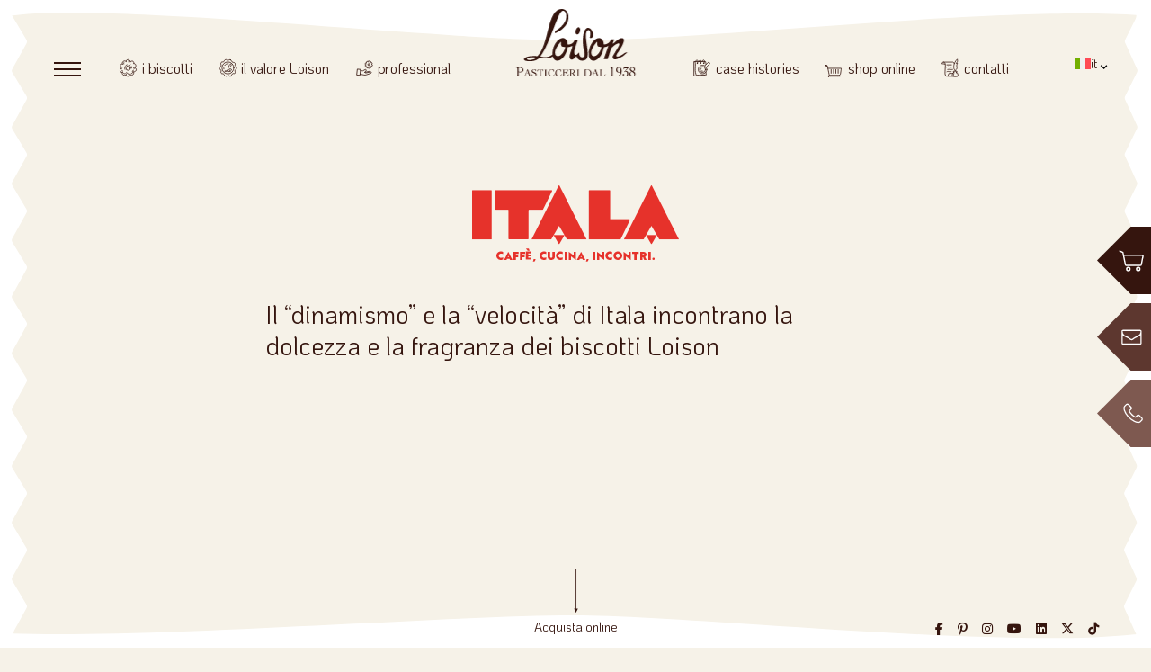

--- FILE ---
content_type: text/html; charset=UTF-8
request_url: https://biscottiloison.com/case-history/i-biscotti-loison-da-itala-caffe/
body_size: 34907
content:
<!doctype html>
<html lang="it-IT">

<head>
	<meta charset="UTF-8" />
<script type="text/javascript">
/* <![CDATA[ */
 var gform;gform||(document.addEventListener("gform_main_scripts_loaded",function(){gform.scriptsLoaded=!0}),window.addEventListener("DOMContentLoaded",function(){gform.domLoaded=!0}),gform={domLoaded:!1,scriptsLoaded:!1,initializeOnLoaded:function(o){gform.domLoaded&&gform.scriptsLoaded?o():!gform.domLoaded&&gform.scriptsLoaded?window.addEventListener("DOMContentLoaded",o):document.addEventListener("gform_main_scripts_loaded",o)},hooks:{action:{},filter:{}},addAction:function(o,n,r,t){gform.addHook("action",o,n,r,t)},addFilter:function(o,n,r,t){gform.addHook("filter",o,n,r,t)},doAction:function(o){gform.doHook("action",o,arguments)},applyFilters:function(o){return gform.doHook("filter",o,arguments)},removeAction:function(o,n){gform.removeHook("action",o,n)},removeFilter:function(o,n,r){gform.removeHook("filter",o,n,r)},addHook:function(o,n,r,t,i){null==gform.hooks[o][n]&&(gform.hooks[o][n]=[]);var e=gform.hooks[o][n];null==i&&(i=n+"_"+e.length),gform.hooks[o][n].push({tag:i,callable:r,priority:t=null==t?10:t})},doHook:function(n,o,r){var t;if(r=Array.prototype.slice.call(r,1),null!=gform.hooks[n][o]&&((o=gform.hooks[n][o]).sort(function(o,n){return o.priority-n.priority}),o.forEach(function(o){"function"!=typeof(t=o.callable)&&(t=window[t]),"action"==n?t.apply(null,r):r[0]=t.apply(null,r)})),"filter"==n)return r[0]},removeHook:function(o,n,t,i){var r;null!=gform.hooks[o][n]&&(r=(r=gform.hooks[o][n]).filter(function(o,n,r){return!!(null!=i&&i!=o.tag||null!=t&&t!=o.priority)}),gform.hooks[o][n]=r)}}); 
/* ]]> */
</script>

	<meta name="viewport" content="width=device-width, initial-scale=1" />
	<link rel="profile" href="https://gmpg.org/xfn/11" />
	<meta name='robots' content='index, follow, max-image-preview:large, max-snippet:-1, max-video-preview:-1' />
	<style>img:is([sizes="auto" i], [sizes^="auto," i]) { contain-intrinsic-size: 3000px 1500px }</style>
	<link rel="alternate" hreflang="it" href="https://biscottiloison.com/case-history/i-biscotti-loison-da-itala-caffe/" />
<link rel="alternate" hreflang="en" href="https://biscottiloison.com/en/case-history/loison-cookies-to-itala-caffe/" />
<link rel="alternate" hreflang="fr" href="https://biscottiloison.com/fr/case-history/la-biscuiterie-au-beurre-loison-chez-itala-caffe/" />
<link rel="alternate" hreflang="de" href="https://biscottiloison.com/de/case-history/loison-kekse-von-itala-caffe/" />
<link rel="alternate" hreflang="es" href="https://biscottiloison.com/es/case-history/galletas-de-loison-de-itala-caffe/" />
<link rel="alternate" hreflang="x-default" href="https://biscottiloison.com/case-history/i-biscotti-loison-da-itala-caffe/" />

	<!-- This site is optimized with the Yoast SEO plugin v20.10 - https://yoast.com/wordpress/plugins/seo/ -->
	<title>Itala incontrano la dolcezza e la fragranza dei biscotti Loison</title>
	<meta name="description" content="La proposta di caffetteria di Itala sposa la linea di Biscotteria al burro Loison, sia in accompagnamento al caffè, sia con tè e infusi." />
	<link rel="canonical" href="https://biscottiloison.com/case-history/i-biscotti-loison-da-itala-caffe/" />
	<meta property="og:locale" content="it_IT" />
	<meta property="og:type" content="article" />
	<meta property="og:title" content="Itala incontrano la dolcezza e la fragranza dei biscotti Loison" />
	<meta property="og:description" content="La proposta di caffetteria di Itala sposa la linea di Biscotteria al burro Loison, sia in accompagnamento al caffè, sia con tè e infusi." />
	<meta property="og:url" content="https://biscottiloison.com/case-history/i-biscotti-loison-da-itala-caffe/" />
	<meta property="og:site_name" content="Biscotti Loison" />
	<meta property="article:published_time" content="2019-06-25T15:30:11+00:00" />
	<meta property="article:modified_time" content="2020-03-02T16:18:09+00:00" />
	<meta property="og:image" content="https://biscottiloison.com/wp-content/uploads/2019/06/Biscotti-Loison-Itala-Canestrello.jpg" />
	<meta property="og:image:width" content="1136" />
	<meta property="og:image:height" content="756" />
	<meta property="og:image:type" content="image/jpeg" />
	<meta name="author" content="studio375" />
	<meta name="twitter:card" content="summary_large_image" />
	<meta name="twitter:label1" content="Scritto da" />
	<meta name="twitter:data1" content="studio375" />
	<meta name="twitter:label2" content="Tempo di lettura stimato" />
	<meta name="twitter:data2" content="4 minuti" />
	<script type="application/ld+json" class="yoast-schema-graph">{"@context":"https://schema.org","@graph":[{"@type":"WebPage","@id":"https://biscottiloison.com/case-history/i-biscotti-loison-da-itala-caffe/","url":"https://biscottiloison.com/case-history/i-biscotti-loison-da-itala-caffe/","name":"Itala incontrano la dolcezza e la fragranza dei biscotti Loison","isPartOf":{"@id":"https://biscottiloison.com/#website"},"primaryImageOfPage":{"@id":"https://biscottiloison.com/case-history/i-biscotti-loison-da-itala-caffe/#primaryimage"},"image":{"@id":"https://biscottiloison.com/case-history/i-biscotti-loison-da-itala-caffe/#primaryimage"},"thumbnailUrl":"https://biscottiloison.com/wp-content/uploads/2019/04/itala-logo-1.png","datePublished":"2019-06-25T15:30:11+00:00","dateModified":"2020-03-02T16:18:09+00:00","author":{"@id":"https://biscottiloison.com/#/schema/person/f1f814066eb6bfa78ec01c850aa0f367"},"description":"La proposta di caffetteria di Itala sposa la linea di Biscotteria al burro Loison, sia in accompagnamento al caffè, sia con tè e infusi.","breadcrumb":{"@id":"https://biscottiloison.com/case-history/i-biscotti-loison-da-itala-caffe/#breadcrumb"},"inLanguage":"it-IT","potentialAction":[{"@type":"ReadAction","target":["https://biscottiloison.com/case-history/i-biscotti-loison-da-itala-caffe/"]}]},{"@type":"ImageObject","inLanguage":"it-IT","@id":"https://biscottiloison.com/case-history/i-biscotti-loison-da-itala-caffe/#primaryimage","url":"https://biscottiloison.com/wp-content/uploads/2019/04/itala-logo-1.png","contentUrl":"https://biscottiloison.com/wp-content/uploads/2019/04/itala-logo-1.png","width":250,"height":141,"caption":"itala logo"},{"@type":"BreadcrumbList","@id":"https://biscottiloison.com/case-history/i-biscotti-loison-da-itala-caffe/#breadcrumb","itemListElement":[{"@type":"ListItem","position":1,"name":"Home","item":"https://biscottiloison.com/"},{"@type":"ListItem","position":2,"name":"Il “dinamismo” e la “velocità” di Itala incontrano la dolcezza e la fragranza dei biscotti Loison"}]},{"@type":"WebSite","@id":"https://biscottiloison.com/#website","url":"https://biscottiloison.com/","name":"Biscotti Loison","description":"","potentialAction":[{"@type":"SearchAction","target":{"@type":"EntryPoint","urlTemplate":"https://biscottiloison.com/?s={search_term_string}"},"query-input":"required name=search_term_string"}],"inLanguage":"it-IT"},{"@type":"Person","@id":"https://biscottiloison.com/#/schema/person/f1f814066eb6bfa78ec01c850aa0f367","name":"studio375"}]}</script>
	<!-- / Yoast SEO plugin. -->


<link rel='dns-prefetch' href='//cdn.iubenda.com' />
<link rel='dns-prefetch' href='//cdn.jsdelivr.net' />
<link rel='dns-prefetch' href='//cdnjs.cloudflare.com' />
<link rel="alternate" type="application/rss+xml" title="Biscotti Loison &raquo; Feed" href="https://biscottiloison.com/feed/" />
<script type="text/javascript">
/* <![CDATA[ */
window._wpemojiSettings = {"baseUrl":"https:\/\/s.w.org\/images\/core\/emoji\/16.0.1\/72x72\/","ext":".png","svgUrl":"https:\/\/s.w.org\/images\/core\/emoji\/16.0.1\/svg\/","svgExt":".svg","source":{"concatemoji":"https:\/\/biscottiloison.com\/wp-includes\/js\/wp-emoji-release.min.js?ver=18276e9d036534a117c392b9fb42692f"}};
/*! This file is auto-generated */
!function(s,n){var o,i,e;function c(e){try{var t={supportTests:e,timestamp:(new Date).valueOf()};sessionStorage.setItem(o,JSON.stringify(t))}catch(e){}}function p(e,t,n){e.clearRect(0,0,e.canvas.width,e.canvas.height),e.fillText(t,0,0);var t=new Uint32Array(e.getImageData(0,0,e.canvas.width,e.canvas.height).data),a=(e.clearRect(0,0,e.canvas.width,e.canvas.height),e.fillText(n,0,0),new Uint32Array(e.getImageData(0,0,e.canvas.width,e.canvas.height).data));return t.every(function(e,t){return e===a[t]})}function u(e,t){e.clearRect(0,0,e.canvas.width,e.canvas.height),e.fillText(t,0,0);for(var n=e.getImageData(16,16,1,1),a=0;a<n.data.length;a++)if(0!==n.data[a])return!1;return!0}function f(e,t,n,a){switch(t){case"flag":return n(e,"\ud83c\udff3\ufe0f\u200d\u26a7\ufe0f","\ud83c\udff3\ufe0f\u200b\u26a7\ufe0f")?!1:!n(e,"\ud83c\udde8\ud83c\uddf6","\ud83c\udde8\u200b\ud83c\uddf6")&&!n(e,"\ud83c\udff4\udb40\udc67\udb40\udc62\udb40\udc65\udb40\udc6e\udb40\udc67\udb40\udc7f","\ud83c\udff4\u200b\udb40\udc67\u200b\udb40\udc62\u200b\udb40\udc65\u200b\udb40\udc6e\u200b\udb40\udc67\u200b\udb40\udc7f");case"emoji":return!a(e,"\ud83e\udedf")}return!1}function g(e,t,n,a){var r="undefined"!=typeof WorkerGlobalScope&&self instanceof WorkerGlobalScope?new OffscreenCanvas(300,150):s.createElement("canvas"),o=r.getContext("2d",{willReadFrequently:!0}),i=(o.textBaseline="top",o.font="600 32px Arial",{});return e.forEach(function(e){i[e]=t(o,e,n,a)}),i}function t(e){var t=s.createElement("script");t.src=e,t.defer=!0,s.head.appendChild(t)}"undefined"!=typeof Promise&&(o="wpEmojiSettingsSupports",i=["flag","emoji"],n.supports={everything:!0,everythingExceptFlag:!0},e=new Promise(function(e){s.addEventListener("DOMContentLoaded",e,{once:!0})}),new Promise(function(t){var n=function(){try{var e=JSON.parse(sessionStorage.getItem(o));if("object"==typeof e&&"number"==typeof e.timestamp&&(new Date).valueOf()<e.timestamp+604800&&"object"==typeof e.supportTests)return e.supportTests}catch(e){}return null}();if(!n){if("undefined"!=typeof Worker&&"undefined"!=typeof OffscreenCanvas&&"undefined"!=typeof URL&&URL.createObjectURL&&"undefined"!=typeof Blob)try{var e="postMessage("+g.toString()+"("+[JSON.stringify(i),f.toString(),p.toString(),u.toString()].join(",")+"));",a=new Blob([e],{type:"text/javascript"}),r=new Worker(URL.createObjectURL(a),{name:"wpTestEmojiSupports"});return void(r.onmessage=function(e){c(n=e.data),r.terminate(),t(n)})}catch(e){}c(n=g(i,f,p,u))}t(n)}).then(function(e){for(var t in e)n.supports[t]=e[t],n.supports.everything=n.supports.everything&&n.supports[t],"flag"!==t&&(n.supports.everythingExceptFlag=n.supports.everythingExceptFlag&&n.supports[t]);n.supports.everythingExceptFlag=n.supports.everythingExceptFlag&&!n.supports.flag,n.DOMReady=!1,n.readyCallback=function(){n.DOMReady=!0}}).then(function(){return e}).then(function(){var e;n.supports.everything||(n.readyCallback(),(e=n.source||{}).concatemoji?t(e.concatemoji):e.wpemoji&&e.twemoji&&(t(e.twemoji),t(e.wpemoji)))}))}((window,document),window._wpemojiSettings);
/* ]]> */
</script>
<style id='wp-emoji-styles-inline-css' type='text/css'>

	img.wp-smiley, img.emoji {
		display: inline !important;
		border: none !important;
		box-shadow: none !important;
		height: 1em !important;
		width: 1em !important;
		margin: 0 0.07em !important;
		vertical-align: -0.1em !important;
		background: none !important;
		padding: 0 !important;
	}
</style>
<link rel='stylesheet' id='wpml-blocks-css' href='https://biscottiloison.com/wp-content/plugins/sitepress-multilingual-cms/dist/css/blocks/styles.css?ver=4.6.3' type='text/css' media='all' />
<link rel='stylesheet' id='rs-plugin-settings-css' href='https://biscottiloison.com/wp-content/plugins/revslider/public/assets/css/settings.css?ver=5.4.8.3' type='text/css' media='all' />
<style id='rs-plugin-settings-inline-css' type='text/css'>
#rs-demo-id {}
</style>
<link rel='stylesheet' id='wpml-legacy-dropdown-0-css' href='//biscottiloison.com/wp-content/plugins/sitepress-multilingual-cms/templates/language-switchers/legacy-dropdown/style.min.css?ver=1' type='text/css' media='all' />
<style id='wpml-legacy-dropdown-0-inline-css' type='text/css'>
.wpml-ls-statics-shortcode_actions, .wpml-ls-statics-shortcode_actions .wpml-ls-sub-menu, .wpml-ls-statics-shortcode_actions a {border-color:#ffffff00;}
</style>
<link rel='stylesheet' id='twentynineteen-style-css' href='https://biscottiloison.com/wp-content/themes/loison/style.css?ver=1.0' type='text/css' media='all' />
<link rel='stylesheet' id='twentynineteen-print-style-css' href='https://biscottiloison.com/wp-content/themes/loison/print.css?ver=1.0' type='text/css' media='print' />
<link rel='stylesheet' id='slick-css-css' href='//cdn.jsdelivr.net/jquery.slick/1.4.1/slick.css?ver=1.4.1' type='text/css' media='all' />
<link rel='stylesheet' id='js_composer_front-css' href='https://biscottiloison.com/wp-content/plugins/js_composer/assets/css/js_composer.min.css?ver=6.8.0' type='text/css' media='all' />
<link rel='stylesheet' id='bsf-Defaults-css' href='https://biscottiloison.com/wp-content/uploads/smile_fonts/Defaults/Defaults.css?ver=3.19.9' type='text/css' media='all' />

<script  type="text/javascript" class=" _iub_cs_skip" type="text/javascript" id="iubenda-head-inline-scripts-0">
/* <![CDATA[ */

var _iub = _iub || [];
_iub.csConfiguration = {"lang":"it","siteId":1558689,"consentOnContinuedBrowsing":false,"cookiePolicyId":82129781, "banner":{ "position":"bottom","textColor":"white","backgroundColor":"black","prependOnBody":false } };
/* ]]> */
</script>
<script  type="text/javascript" charset="UTF-8" async="" class=" _iub_cs_skip" type="text/javascript" src="//cdn.iubenda.com/cs/iubenda_cs.js?ver=3.10.5" id="iubenda-head-scripts-0-js"></script>
<script type="text/javascript" src="https://biscottiloison.com/wp-content/plugins/svg-support/vendor/DOMPurify/DOMPurify.min.js?ver=1.0.1" id="bodhi-dompurify-library-js"></script>
<script type="text/javascript" src="https://biscottiloison.com/wp-includes/js/jquery/jquery.min.js?ver=3.7.1" id="jquery-core-js"></script>
<script type="text/javascript" src="https://biscottiloison.com/wp-includes/js/jquery/jquery-migrate.min.js?ver=3.4.1" id="jquery-migrate-js"></script>
<script type="text/javascript" src="https://biscottiloison.com/wp-content/plugins/revslider/public/assets/js/jquery.themepunch.tools.min.js?ver=5.4.8.3" id="tp-tools-js"></script>
<script type="text/javascript" src="https://biscottiloison.com/wp-content/plugins/revslider/public/assets/js/jquery.themepunch.revolution.min.js?ver=5.4.8.3" id="revmin-js"></script>
<script type="text/javascript" src="https://biscottiloison.com/wp-content/plugins/svg-support/js/min/svgs-inline-min.js?ver=1.0.1" id="bodhi_svg_inline-js"></script>
<script type="text/javascript" id="bodhi_svg_inline-js-after">
/* <![CDATA[ */
cssTarget="img.style-svg";ForceInlineSVGActive="false";frontSanitizationEnabled="on";
/* ]]> */
</script>
<script type="text/javascript" src="//biscottiloison.com/wp-content/plugins/sitepress-multilingual-cms/templates/language-switchers/legacy-dropdown/script.min.js?ver=1" id="wpml-legacy-dropdown-0-js"></script>
<script type="text/javascript" src="//cdn.jsdelivr.net/jquery.slick/1.4.1/slick.min.js?ver=1.4.1" id="slick-js-js"></script>
<script type="text/javascript" src="//cdnjs.cloudflare.com/ajax/libs/jquery-visible/1.2.0/jquery.visible.min.js?ver=1.2.0" id="jquery-visible-js"></script>
<link rel="https://api.w.org/" href="https://biscottiloison.com/wp-json/" /><link rel="alternate" title="JSON" type="application/json" href="https://biscottiloison.com/wp-json/wp/v2/posts/2970" /><link rel="EditURI" type="application/rsd+xml" title="RSD" href="https://biscottiloison.com/xmlrpc.php?rsd" />

<link rel='shortlink' href='https://biscottiloison.com/?p=2970' />
<link rel="alternate" title="oEmbed (JSON)" type="application/json+oembed" href="https://biscottiloison.com/wp-json/oembed/1.0/embed?url=https%3A%2F%2Fbiscottiloison.com%2Fcase-history%2Fi-biscotti-loison-da-itala-caffe%2F" />
<link rel="alternate" title="oEmbed (XML)" type="text/xml+oembed" href="https://biscottiloison.com/wp-json/oembed/1.0/embed?url=https%3A%2F%2Fbiscottiloison.com%2Fcase-history%2Fi-biscotti-loison-da-itala-caffe%2F&#038;format=xml" />
<meta name="generator" content="WPML ver:4.6.3 stt:1,4,3,27,2;" />
<script type="text/javascript">
(function(url){
	if(/(?:Chrome\/26\.0\.1410\.63 Safari\/537\.31|WordfenceTestMonBot)/.test(navigator.userAgent)){ return; }
	var addEvent = function(evt, handler) {
		if (window.addEventListener) {
			document.addEventListener(evt, handler, false);
		} else if (window.attachEvent) {
			document.attachEvent('on' + evt, handler);
		}
	};
	var removeEvent = function(evt, handler) {
		if (window.removeEventListener) {
			document.removeEventListener(evt, handler, false);
		} else if (window.detachEvent) {
			document.detachEvent('on' + evt, handler);
		}
	};
	var evts = 'contextmenu dblclick drag dragend dragenter dragleave dragover dragstart drop keydown keypress keyup mousedown mousemove mouseout mouseover mouseup mousewheel scroll'.split(' ');
	var logHuman = function() {
		if (window.wfLogHumanRan) { return; }
		window.wfLogHumanRan = true;
		var wfscr = document.createElement('script');
		wfscr.type = 'text/javascript';
		wfscr.async = true;
		wfscr.src = url + '&r=' + Math.random();
		(document.getElementsByTagName('head')[0]||document.getElementsByTagName('body')[0]).appendChild(wfscr);
		for (var i = 0; i < evts.length; i++) {
			removeEvent(evts[i], logHuman);
		}
	};
	for (var i = 0; i < evts.length; i++) {
		addEvent(evts[i], logHuman);
	}
})('//biscottiloison.com/?wordfence_lh=1&hid=06A0F31510242EC1CCDE0D71BF6846B0');
</script><meta name="generator" content="Powered by WPBakery Page Builder - drag and drop page builder for WordPress."/>
<meta name="generator" content="Powered by Slider Revolution 5.4.8.3 - responsive, Mobile-Friendly Slider Plugin for WordPress with comfortable drag and drop interface." />
<script type="text/javascript">function setREVStartSize(e){									
						try{ e.c=jQuery(e.c);var i=jQuery(window).width(),t=9999,r=0,n=0,l=0,f=0,s=0,h=0;
							if(e.responsiveLevels&&(jQuery.each(e.responsiveLevels,function(e,f){f>i&&(t=r=f,l=e),i>f&&f>r&&(r=f,n=e)}),t>r&&(l=n)),f=e.gridheight[l]||e.gridheight[0]||e.gridheight,s=e.gridwidth[l]||e.gridwidth[0]||e.gridwidth,h=i/s,h=h>1?1:h,f=Math.round(h*f),"fullscreen"==e.sliderLayout){var u=(e.c.width(),jQuery(window).height());if(void 0!=e.fullScreenOffsetContainer){var c=e.fullScreenOffsetContainer.split(",");if (c) jQuery.each(c,function(e,i){u=jQuery(i).length>0?u-jQuery(i).outerHeight(!0):u}),e.fullScreenOffset.split("%").length>1&&void 0!=e.fullScreenOffset&&e.fullScreenOffset.length>0?u-=jQuery(window).height()*parseInt(e.fullScreenOffset,0)/100:void 0!=e.fullScreenOffset&&e.fullScreenOffset.length>0&&(u-=parseInt(e.fullScreenOffset,0))}f=u}else void 0!=e.minHeight&&f<e.minHeight&&(f=e.minHeight);e.c.closest(".rev_slider_wrapper").css({height:f})					
						}catch(d){console.log("Failure at Presize of Slider:"+d)}						
					};</script>
<style>button#responsive-menu-button,
#responsive-menu-container {
    display: none;
    -webkit-text-size-adjust: 100%;
}

@media screen and (max-width:1200px) {

    #responsive-menu-container {
        display: block;
        position: fixed;
        top: 0;
        bottom: 0;
        z-index: 99998;
        padding-bottom: 5px;
        margin-bottom: -5px;
        outline: 1px solid transparent;
        overflow-y: auto;
        overflow-x: hidden;
    }

    #responsive-menu-container .responsive-menu-search-box {
        width: 100%;
        padding: 0 2%;
        border-radius: 2px;
        height: 50px;
        -webkit-appearance: none;
    }

    #responsive-menu-container.push-left,
    #responsive-menu-container.slide-left {
        transform: translateX(-100%);
        -ms-transform: translateX(-100%);
        -webkit-transform: translateX(-100%);
        -moz-transform: translateX(-100%);
    }

    .responsive-menu-open #responsive-menu-container.push-left,
    .responsive-menu-open #responsive-menu-container.slide-left {
        transform: translateX(0);
        -ms-transform: translateX(0);
        -webkit-transform: translateX(0);
        -moz-transform: translateX(0);
    }

    #responsive-menu-container.push-top,
    #responsive-menu-container.slide-top {
        transform: translateY(-100%);
        -ms-transform: translateY(-100%);
        -webkit-transform: translateY(-100%);
        -moz-transform: translateY(-100%);
    }

    .responsive-menu-open #responsive-menu-container.push-top,
    .responsive-menu-open #responsive-menu-container.slide-top {
        transform: translateY(0);
        -ms-transform: translateY(0);
        -webkit-transform: translateY(0);
        -moz-transform: translateY(0);
    }

    #responsive-menu-container.push-right,
    #responsive-menu-container.slide-right {
        transform: translateX(100%);
        -ms-transform: translateX(100%);
        -webkit-transform: translateX(100%);
        -moz-transform: translateX(100%);
    }

    .responsive-menu-open #responsive-menu-container.push-right,
    .responsive-menu-open #responsive-menu-container.slide-right {
        transform: translateX(0);
        -ms-transform: translateX(0);
        -webkit-transform: translateX(0);
        -moz-transform: translateX(0);
    }

    #responsive-menu-container.push-bottom,
    #responsive-menu-container.slide-bottom {
        transform: translateY(100%);
        -ms-transform: translateY(100%);
        -webkit-transform: translateY(100%);
        -moz-transform: translateY(100%);
    }

    .responsive-menu-open #responsive-menu-container.push-bottom,
    .responsive-menu-open #responsive-menu-container.slide-bottom {
        transform: translateY(0);
        -ms-transform: translateY(0);
        -webkit-transform: translateY(0);
        -moz-transform: translateY(0);
    }

    #responsive-menu-container,
    #responsive-menu-container:before,
    #responsive-menu-container:after,
    #responsive-menu-container *,
    #responsive-menu-container *:before,
    #responsive-menu-container *:after {
         box-sizing: border-box;
         margin: 0;
         padding: 0;
    }

    #responsive-menu-container #responsive-menu-search-box,
    #responsive-menu-container #responsive-menu-additional-content,
    #responsive-menu-container #responsive-menu-title {
        padding: 25px 5%;
    }

    #responsive-menu-container #responsive-menu,
    #responsive-menu-container #responsive-menu ul {
        width: 100%;
    }
    #responsive-menu-container #responsive-menu ul.responsive-menu-submenu {
        display: none;
    }

    #responsive-menu-container #responsive-menu ul.responsive-menu-submenu.responsive-menu-submenu-open {
         display: block;
    }

    #responsive-menu-container #responsive-menu ul.responsive-menu-submenu-depth-1 a.responsive-menu-item-link {
        padding-left:10%;
    }

    #responsive-menu-container #responsive-menu ul.responsive-menu-submenu-depth-2 a.responsive-menu-item-link {
        padding-left:15%;
    }

    #responsive-menu-container #responsive-menu ul.responsive-menu-submenu-depth-3 a.responsive-menu-item-link {
        padding-left:20%;
    }

    #responsive-menu-container #responsive-menu ul.responsive-menu-submenu-depth-4 a.responsive-menu-item-link {
        padding-left:25%;
    }

    #responsive-menu-container #responsive-menu ul.responsive-menu-submenu-depth-5 a.responsive-menu-item-link {
        padding-left:30%;
    }

    #responsive-menu-container li.responsive-menu-item {
        width: 100%;
        list-style: none;
    }

    #responsive-menu-container li.responsive-menu-item a {
        width: 100%;
        display: block;
        text-decoration: none;
        padding: 05%;
        position: relative;
    }

    #responsive-menu-container li.responsive-menu-item a .fa {
        margin-right: 15px;
    }

    #responsive-menu-container li.responsive-menu-item a .responsive-menu-subarrow {
        position: absolute;
        top: 0;
        bottom: 0;
        text-align: center;
        overflow: hidden;
    }

    #responsive-menu-container li.responsive-menu-item a .responsive-menu-subarrow  .fa {
        margin-right: 0;
    }

    button#responsive-menu-button .responsive-menu-button-icon-inactive {
        display: none;
    }

    button#responsive-menu-button {
        z-index: 99999;
        display: none;
        overflow: hidden;
        outline: none;
    }

    button#responsive-menu-button img {
        max-width: 100%;
    }

    .responsive-menu-label {
        display: inline-block;
        font-weight: 600;
        margin: 0 5px;
        vertical-align: middle;
    }

    .responsive-menu-label .responsive-menu-button-text-open {
        display: none;
    }

    .responsive-menu-accessible {
        display: inline-block;
    }

    .responsive-menu-accessible .responsive-menu-box {
        display: inline-block;
        vertical-align: middle;
    }

    .responsive-menu-label.responsive-menu-label-top,
    .responsive-menu-label.responsive-menu-label-bottom
    {
        display: block;
        margin: 0 auto;
    }

    button#responsive-menu-button {
        padding: 0 0;
        display: inline-block;
        cursor: pointer;
        transition-property: opacity, filter;
        transition-duration: 0.15s;
        transition-timing-function: linear;
        font: inherit;
        color: inherit;
        text-transform: none;
        background-color: transparent;
        border: 0;
        margin: 0;
        overflow: visible;
    }

    .responsive-menu-box {
        width:25px;
        height:16px;
        display: inline-block;
        position: relative;
    }

    .responsive-menu-inner {
        display: block;
        top: 50%;
        margin-top:-1px;
    }

    .responsive-menu-inner,
    .responsive-menu-inner::before,
    .responsive-menu-inner::after {
         width:25px;
         height:2px;
         background-color:#35150e;
         border-radius: 4px;
         position: absolute;
         transition-property: transform;
         transition-duration: 0.15s;
         transition-timing-function: ease;
    }

    .responsive-menu-open .responsive-menu-inner,
    .responsive-menu-open .responsive-menu-inner::before,
    .responsive-menu-open .responsive-menu-inner::after {
        background-color:#35150e;
    }

    button#responsive-menu-button:hover .responsive-menu-inner,
    button#responsive-menu-button:hover .responsive-menu-inner::before,
    button#responsive-menu-button:hover .responsive-menu-inner::after,
    button#responsive-menu-button:hover .responsive-menu-open .responsive-menu-inner,
    button#responsive-menu-button:hover .responsive-menu-open .responsive-menu-inner::before,
    button#responsive-menu-button:hover .responsive-menu-open .responsive-menu-inner::after,
    button#responsive-menu-button:focus .responsive-menu-inner,
    button#responsive-menu-button:focus .responsive-menu-inner::before,
    button#responsive-menu-button:focus .responsive-menu-inner::after,
    button#responsive-menu-button:focus .responsive-menu-open .responsive-menu-inner,
    button#responsive-menu-button:focus .responsive-menu-open .responsive-menu-inner::before,
    button#responsive-menu-button:focus .responsive-menu-open .responsive-menu-inner::after {
        background-color:#35150e;
    }

    .responsive-menu-inner::before,
    .responsive-menu-inner::after {
         content: "";
         display: block;
    }

    .responsive-menu-inner::before {
         top:-7px;
    }

    .responsive-menu-inner::after {
         bottom:-7px;
    }.responsive-menu-boring .responsive-menu-inner,
.responsive-menu-boring .responsive-menu-inner::before,
.responsive-menu-boring .responsive-menu-inner::after {
    transition-property: none;
}

.responsive-menu-boring.is-active .responsive-menu-inner {
    transform: rotate(45deg);
}

.responsive-menu-boring.is-active .responsive-menu-inner::before {
    top: 0;
    opacity: 0;
}

.responsive-menu-boring.is-active .responsive-menu-inner::after {
    bottom: 0;
    transform: rotate(-90deg);
}
    button#responsive-menu-button {
        width:55px;
        height:55px;
        position:fixed;
        top:15px;left:5%;    }
    button#responsive-menu-button .responsive-menu-box {
        color:#35150e;
    }

    .responsive-menu-open button#responsive-menu-button .responsive-menu-box {
        color:#35150e;
    }

    .responsive-menu-label {
        color:#ffffff;
        font-size:14px;
        line-height:13px;    }

    button#responsive-menu-button {
        display: inline-block;
        transition: transform0.5s, background-color0.5s;
    }
    #responsive-menu-container {
        width:100%;left: 0;
        transition: transform0.5s;
        text-align:left;            background:#ffffff;    }

    #responsive-menu-container #responsive-menu-wrapper {
        background:#ffffff;
    }

    #responsive-menu-container #responsive-menu-additional-content {
        color:#ffffff;
    }

    #responsive-menu-container .responsive-menu-search-box {
        background:#ffffff;
        border: 2px solid#dadada;
        color:#333333;
    }

    #responsive-menu-container .responsive-menu-search-box:-ms-input-placeholder {
        color:#c7c7cd;
    }

    #responsive-menu-container .responsive-menu-search-box::-webkit-input-placeholder {
        color:#c7c7cd;
    }

    #responsive-menu-container .responsive-menu-search-box:-moz-placeholder {
        color:#c7c7cd;
        opacity: 1;
    }

    #responsive-menu-container .responsive-menu-search-box::-moz-placeholder {
        color:#c7c7cd;
        opacity: 1;
    }

    #responsive-menu-container .responsive-menu-item-link,
    #responsive-menu-container #responsive-menu-title,
    #responsive-menu-container .responsive-menu-subarrow {
        transition: background-color0.5s, border-color0.5s, color0.5s;
    }

    #responsive-menu-container #responsive-menu-title {
        background-color:#212121;
        color:#ffffff;
        font-size:13px;
        text-align:center;
    }

    #responsive-menu-container #responsive-menu-title a {
        color:#ffffff;
        font-size:13px;
        text-decoration: none;
    }

    #responsive-menu-container #responsive-menu-title a:hover {
        color:#ffffff;
    }

    #responsive-menu-container #responsive-menu-title:hover {
        background-color:#212121;
        color:#ffffff;
    }

    #responsive-menu-container #responsive-menu-title:hover a {
        color:#ffffff;
    }

    #responsive-menu-container #responsive-menu-title #responsive-menu-title-image {
        display: inline-block;
        vertical-align: middle;
        max-width: 100%;
        margin-bottom: 15px;
    }

    #responsive-menu-container #responsive-menu-title #responsive-menu-title-image img {        max-width: 100%;
    }

    #responsive-menu-container #responsive-menu > li.responsive-menu-item:first-child > a {
        border-top:0px solid#ffffff;
    }

    #responsive-menu-container #responsive-menu li.responsive-menu-item .responsive-menu-item-link {
        font-size:30px;
    }

    #responsive-menu-container #responsive-menu li.responsive-menu-item a {
        line-height:46px;
        border-bottom:0px solid#ffffff;
        color:#35150e;
        background-color:#ffffff;            height:46px;    }

    #responsive-menu-container #responsive-menu li.responsive-menu-item a:hover {
        color:#35150e;
        background-color:#ffffff;
        border-color:#ffffff;
    }

    #responsive-menu-container #responsive-menu li.responsive-menu-item a:hover .responsive-menu-subarrow {
        color:#ffffff;
        border-color:#3f3f3f;
        background-color:#3f3f3f;
    }

    #responsive-menu-container #responsive-menu li.responsive-menu-item a:hover .responsive-menu-subarrow.responsive-menu-subarrow-active {
        color:#ffffff;
        border-color:#3f3f3f;
        background-color:#3f3f3f;
    }

    #responsive-menu-container #responsive-menu li.responsive-menu-item a .responsive-menu-subarrow {right: 0;
        height:39px;
        line-height:39px;
        width:40px;
        color:#ffffff;
        border-left:0px solid#212121;
        background-color:#212121;
    }

    #responsive-menu-container #responsive-menu li.responsive-menu-item a .responsive-menu-subarrow.responsive-menu-subarrow-active {
        color:#ffffff;
        border-color:#212121;
        background-color:#212121;
    }

    #responsive-menu-container #responsive-menu li.responsive-menu-item a .responsive-menu-subarrow.responsive-menu-subarrow-active:hover {
        color:#ffffff;
        border-color:#3f3f3f;
        background-color:#3f3f3f;
    }

    #responsive-menu-container #responsive-menu li.responsive-menu-item a .responsive-menu-subarrow:hover {
        color:#ffffff;
        border-color:#3f3f3f;
        background-color:#3f3f3f;
    }

    #responsive-menu-container #responsive-menu li.responsive-menu-current-item > .responsive-menu-item-link {
        background-color:#ffffff;
        color:#35150e;
        border-color:#ffffff;
    }

    #responsive-menu-container #responsive-menu li.responsive-menu-current-item > .responsive-menu-item-link:hover {
        background-color:#ffffff;
        color:#ffffff;
        border-color:#ffffff;
    }        #responsive-menu-container #responsive-menu ul.responsive-menu-submenu li.responsive-menu-item .responsive-menu-item-link {            font-size:24px;
        }

        #responsive-menu-container #responsive-menu ul.responsive-menu-submenu li.responsive-menu-item a {                height:46px;            line-height:36px;
            border-bottom:0px solid#ffffff;
            color:#35150e;
            background-color:#f6f2e8;
        }

        #responsive-menu-container #responsive-menu ul.responsive-menu-submenu li.responsive-menu-item a:hover {
            color:#35150e;
            background-color:#f6f2e8;
            border-color:#ffffff;
        }

        #responsive-menu-container #responsive-menu ul.responsive-menu-submenu li.responsive-menu-item a:hover .responsive-menu-subarrow {
            color:#ffffff;
            border-color:#3f3f3f;
            background-color:#3f3f3f;
        }

        #responsive-menu-container #responsive-menu ul.responsive-menu-submenu li.responsive-menu-item a:hover .responsive-menu-subarrow.responsive-menu-subarrow-active {
            color:#ffffff;
            border-color:#3f3f3f;
            background-color:#3f3f3f;
        }

        #responsive-menu-container #responsive-menu ul.responsive-menu-submenu li.responsive-menu-item a .responsive-menu-subarrow {right: 0;
            height:39px;
            line-height:39px;
            width:40px;
            color:#ffffff;
            border-left:0px solid#212121;
            background-color:#212121;
        }

        #responsive-menu-container #responsive-menu ul.responsive-menu-submenu li.responsive-menu-item a .responsive-menu-subarrow.responsive-menu-subarrow-active {
            color:#ffffff;
            border-color:#212121;
            background-color:#212121;
        }

        #responsive-menu-container #responsive-menu ul.responsive-menu-submenu li.responsive-menu-item a .responsive-menu-subarrow.responsive-menu-subarrow-active:hover {
            color:#ffffff;
            border-color:#3f3f3f;
            background-color:#3f3f3f;
        }

        #responsive-menu-container #responsive-menu ul.responsive-menu-submenu li.responsive-menu-item a .responsive-menu-subarrow:hover {
            color:#ffffff;
            border-color:#3f3f3f;
            background-color:#3f3f3f;
        }

        #responsive-menu-container #responsive-menu ul.responsive-menu-submenu li.responsive-menu-current-item > .responsive-menu-item-link {
            background-color:#f6f2e8;
            color:#35150e;
            border-color:#ffffff;
        }

        #responsive-menu-container #responsive-menu ul.responsive-menu-submenu li.responsive-menu-current-item > .responsive-menu-item-link:hover {
            background-color:#f6f2e8;
            color:#35150e;
            border-color:#ffffff;
        }#site-navigation, #menu-portali {
            display: none !important;
        }}</style><script>jQuery(document).ready(function($) {

    var ResponsiveMenu = {
        trigger: '#responsive-menu-button',
        animationSpeed:500,
        breakpoint:1200,
        pushButton: 'off',
        animationType: 'slide',
        animationSide: 'left',
        pageWrapper: '',
        isOpen: false,
        triggerTypes: 'click',
        activeClass: 'is-active',
        container: '#responsive-menu-container',
        openClass: 'responsive-menu-open',
        accordion: 'on',
        activeArrow: '▲',
        inactiveArrow: '▼',
        wrapper: '#responsive-menu-wrapper',
        closeOnBodyClick: 'off',
        closeOnLinkClick: 'off',
        itemTriggerSubMenu: 'on',
        linkElement: '.responsive-menu-item-link',
        subMenuTransitionTime:200,
        openMenu: function() {
            $(this.trigger).addClass(this.activeClass);
            $('html').addClass(this.openClass);
            $('.responsive-menu-button-icon-active').hide();
            $('.responsive-menu-button-icon-inactive').show();
            this.setButtonTextOpen();
            this.setWrapperTranslate();
            this.isOpen = true;
        },
        closeMenu: function() {
            $(this.trigger).removeClass(this.activeClass);
            $('html').removeClass(this.openClass);
            $('.responsive-menu-button-icon-inactive').hide();
            $('.responsive-menu-button-icon-active').show();
            this.setButtonText();
            this.clearWrapperTranslate();
            this.isOpen = false;
        },
        setButtonText: function() {
            if($('.responsive-menu-button-text-open').length > 0 && $('.responsive-menu-button-text').length > 0) {
                $('.responsive-menu-button-text-open').hide();
                $('.responsive-menu-button-text').show();
            }
        },
        setButtonTextOpen: function() {
            if($('.responsive-menu-button-text').length > 0 && $('.responsive-menu-button-text-open').length > 0) {
                $('.responsive-menu-button-text').hide();
                $('.responsive-menu-button-text-open').show();
            }
        },
        triggerMenu: function() {
            this.isOpen ? this.closeMenu() : this.openMenu();
        },
        triggerSubArrow: function(subarrow) {
            var sub_menu = $(subarrow).parent().siblings('.responsive-menu-submenu');
            var self = this;
            if(this.accordion == 'on') {
                /* Get Top Most Parent and the siblings */
                var top_siblings = sub_menu.parents('.responsive-menu-item-has-children').last().siblings('.responsive-menu-item-has-children');
                var first_siblings = sub_menu.parents('.responsive-menu-item-has-children').first().siblings('.responsive-menu-item-has-children');
                /* Close up just the top level parents to key the rest as it was */
                top_siblings.children('.responsive-menu-submenu').slideUp(self.subMenuTransitionTime, 'linear').removeClass('responsive-menu-submenu-open');
                /* Set each parent arrow to inactive */
                top_siblings.each(function() {
                    $(this).find('.responsive-menu-subarrow').first().html(self.inactiveArrow);
                    $(this).find('.responsive-menu-subarrow').first().removeClass('responsive-menu-subarrow-active');
                });
                /* Now Repeat for the current item siblings */
                first_siblings.children('.responsive-menu-submenu').slideUp(self.subMenuTransitionTime, 'linear').removeClass('responsive-menu-submenu-open');
                first_siblings.each(function() {
                    $(this).find('.responsive-menu-subarrow').first().html(self.inactiveArrow);
                    $(this).find('.responsive-menu-subarrow').first().removeClass('responsive-menu-subarrow-active');
                });
            }
            if(sub_menu.hasClass('responsive-menu-submenu-open')) {
                sub_menu.slideUp(self.subMenuTransitionTime, 'linear').removeClass('responsive-menu-submenu-open');
                $(subarrow).html(this.inactiveArrow);
                $(subarrow).removeClass('responsive-menu-subarrow-active');
            } else {
                sub_menu.slideDown(self.subMenuTransitionTime, 'linear').addClass('responsive-menu-submenu-open');
                $(subarrow).html(this.activeArrow);
                $(subarrow).addClass('responsive-menu-subarrow-active');
            }
        },
        menuHeight: function() {
            return $(this.container).height();
        },
        menuWidth: function() {
            return $(this.container).width();
        },
        wrapperHeight: function() {
            return $(this.wrapper).height();
        },
        setWrapperTranslate: function() {
            switch(this.animationSide) {
                case 'left':
                    translate = 'translateX(' + this.menuWidth() + 'px)'; break;
                case 'right':
                    translate = 'translateX(-' + this.menuWidth() + 'px)'; break;
                case 'top':
                    translate = 'translateY(' + this.wrapperHeight() + 'px)'; break;
                case 'bottom':
                    translate = 'translateY(-' + this.menuHeight() + 'px)'; break;
            }
            if(this.animationType == 'push') {
                $(this.pageWrapper).css({'transform':translate});
                $('html, body').css('overflow-x', 'hidden');
            }
            if(this.pushButton == 'on') {
                $('#responsive-menu-button').css({'transform':translate});
            }
        },
        clearWrapperTranslate: function() {
            var self = this;
            if(this.animationType == 'push') {
                $(this.pageWrapper).css({'transform':''});
                setTimeout(function() {
                    $('html, body').css('overflow-x', '');
                }, self.animationSpeed);
            }
            if(this.pushButton == 'on') {
                $('#responsive-menu-button').css({'transform':''});
            }
        },
        init: function() {
            var self = this;
            $(this.trigger).on(this.triggerTypes, function(e){
                e.stopPropagation();
                self.triggerMenu();
            });
            $(this.trigger).mouseup(function(){
                $(self.trigger).blur();
            });
            $('.responsive-menu-subarrow').on('click', function(e) {
                e.preventDefault();
                e.stopPropagation();
                self.triggerSubArrow(this);
            });
            $(window).resize(function() {
                if($(window).width() > self.breakpoint) {
                    if(self.isOpen){
                        self.closeMenu();
                    }
                } else {
                    if($('.responsive-menu-open').length>0){
                        self.setWrapperTranslate();
                    }
                }
            });
            if(this.closeOnLinkClick == 'on') {
                $(this.linkElement).on('click', function(e) {
                    e.preventDefault();
                    /* Fix for when close menu on parent clicks is on */
                    if(self.itemTriggerSubMenu == 'on' && $(this).is('.responsive-menu-item-has-children > ' + self.linkElement)) {
                        return;
                    }
                    old_href = $(this).attr('href');
                    old_target = typeof $(this).attr('target') == 'undefined' ? '_self' : $(this).attr('target');
                    if(self.isOpen) {
                        if($(e.target).closest('.responsive-menu-subarrow').length) {
                            return;
                        }
                        self.closeMenu();
                        setTimeout(function() {
                            window.open(old_href, old_target);
                        }, self.animationSpeed);
                    }
                });
            }
            if(this.closeOnBodyClick == 'on') {
                $(document).on('click', 'body', function(e) {
                    if(self.isOpen) {
                        if($(e.target).closest('#responsive-menu-container').length || $(e.target).closest('#responsive-menu-button').length) {
                            return;
                        }
                    }
                    self.closeMenu();
                });
            }
            if(this.itemTriggerSubMenu == 'on') {
                $('.responsive-menu-item-has-children > ' + this.linkElement).on('click', function(e) {
                    e.preventDefault();
                    self.triggerSubArrow($(this).children('.responsive-menu-subarrow').first());
                });
            }
        }
    };
    ResponsiveMenu.init();
});</script><noscript><style> .wpb_animate_when_almost_visible { opacity: 1; }</style></noscript>	<link rel="shortcut icon" type="image/x-icon" href="https://biscottiloison.com/wp-content/themes/loison/img/favicon.png">
	<link rel="apple-touch-icon" href="https://biscottiloison.com/wp-content/themes/loison/img/favicon.png">
	<link href="https://fonts.googleapis.com/css?family=Amiri|KoHo" rel="stylesheet">
	<script src="https://cdnjs.cloudflare.com/ajax/libs/jquery.hoverintent/1.9.0/jquery.hoverIntent.min.js"></script>
	<meta name="theme-color" content="#35150E">
</head>

<body class="wp-singular post-template-default single single-post postid-2970 single-format-standard wp-embed-responsive wp-theme-loison singular image-filters-enabled wpb-js-composer js-comp-ver-6.8.0 vc_responsive responsive-menu-slide-left" data-cat="base">
	<div id="page" class="site">
		<header id="masthead" class="site-header featured-image">

			<div class="site-branding-container">
				
<div class="site-branding">

	<a href="http://biscottiloison.com" class="site-logo"><svg xmlns="http://www.w3.org/2000/svg" width="171.66" height="97.156" viewBox="0 0 171.66 97.156"><g transform="translate(-156.4 -440.709)"><path d="M475.308,576c-19.836,20.952-.07,30.33,6.345,7.809,0,0-3.382-.558-4.393-.732C474.855,582.659,475.482,577.6,475.308,576Z" transform="translate(-202.121 -88.126)" fill="none"/><g transform="translate(156.4 524.584)"><path d="M160.235,687.8a3.439,3.439,0,0,0,.941.349,9.869,9.869,0,0,0,1.011.07,4.173,4.173,0,0,0,1.15-.174,3.7,3.7,0,0,0,.976-.523,2.239,2.239,0,0,0,.628-.872,2.525,2.525,0,0,0,.244-1.15,3.669,3.669,0,0,0-.244-1.394,2.69,2.69,0,0,0-.662-1.046,3.16,3.16,0,0,0-1.046-.662,3.7,3.7,0,0,0-1.29-.244,8.074,8.074,0,0,0-.837.07,2.689,2.689,0,0,0-.906.244V687.8m2.022,6.763c-.488-.035-.976-.035-1.464-.07-.488,0-.976-.035-1.464-.035s-.941,0-1.429.035c-.453,0-.941.035-1.464.07v-.244a3.722,3.722,0,0,0,1.116-.209,1.282,1.282,0,0,0,.628-.488,1.852,1.852,0,0,0,.244-.871,13.4,13.4,0,0,0,.07-1.36v-6.449a12.641,12.641,0,0,0-.07-1.325,1.984,1.984,0,0,0-.244-.872,1.189,1.189,0,0,0-.593-.488,3.967,3.967,0,0,0-1.116-.209V681.8c.418.035.872.035,1.29.07.418,0,.872.035,1.29.035a15.362,15.362,0,0,0,1.813-.1,15.937,15.937,0,0,1,1.848-.1,4.723,4.723,0,0,1,1.5.279,4.911,4.911,0,0,1,1.464.767,3.644,3.644,0,0,1,1.081,1.22,3.055,3.055,0,0,1,.418,1.6,2.768,2.768,0,0,1-.418,1.569,3.859,3.859,0,0,1-1.081,1.046,4.7,4.7,0,0,1-1.429.558,8.016,8.016,0,0,1-1.569.174c-.383,0-.8-.035-1.22-.07a5.139,5.139,0,0,1-1.22-.279V691.5c0,.558,0,1.011.035,1.36a2.869,2.869,0,0,0,.244.871,1.282,1.282,0,0,0,.628.488,3.972,3.972,0,0,0,1.116.209Z" transform="translate(-156.4 -681.56)" fill="#35150e" fill-rule="evenodd"/><path d="M194.111,691.729l-1.429,3.7h2.754l-1.325-3.7m-1.569,4.149-.976,2.649-.1.209a.314.314,0,0,0-.035.174.7.7,0,0,0,.139.453,1.089,1.089,0,0,0,.383.314,2.421,2.421,0,0,0,.453.174c.139.035.279.07.383.1v.174a7.289,7.289,0,0,0-.872-.035h-1.743c-.279,0-.558.035-.872.035v-.174a1.782,1.782,0,0,0,.732-.314,1.867,1.867,0,0,0,.523-.523,5.642,5.642,0,0,0,.349-.628l.314-.732,2.51-6.205a.589.589,0,0,0,.07-.174.314.314,0,0,0,.035-.174,1.371,1.371,0,0,0-.07-.209c-.035-.1-.07-.174-.1-.279a3.033,3.033,0,0,0,.662-.174,5.938,5.938,0,0,1,.628-.244l3.033,8.332a2.118,2.118,0,0,0,.558.906,2.067,2.067,0,0,0,1.081.418v.174c-.383-.035-.767-.035-1.15-.035H196.1c-.139,0-.314.035-.453.035s-.279.035-.453.035v-.174a2.165,2.165,0,0,0,1.011-.314.754.754,0,0,0,.418-.662.887.887,0,0,0-.07-.244.5.5,0,0,1-.07-.209l-.941-2.684h-3Z" transform="translate(-177.83 -687.162)" fill="#35150e" fill-rule="evenodd"/><path d="M227.154,693.4a4.546,4.546,0,0,0-.488-.906,3.124,3.124,0,0,0-.7-.8,3.508,3.508,0,0,0-.872-.593,2.548,2.548,0,0,0-1.046-.209,2.616,2.616,0,0,0-1.36.314,1.145,1.145,0,0,0-.523,1.081,1.222,1.222,0,0,0,.244.8,3.4,3.4,0,0,0,.627.593,7.485,7.485,0,0,0,.906.488c.349.139.7.279,1.046.453.349.14.7.314,1.046.488a4.2,4.2,0,0,1,.906.627,2.407,2.407,0,0,1,.628.837,2.34,2.34,0,0,1,.244,1.15,2.888,2.888,0,0,1-.279,1.255,2.361,2.361,0,0,1-.7.837,2.911,2.911,0,0,1-1.046.488,4.743,4.743,0,0,1-1.255.174,6.275,6.275,0,0,1-.767-.07c-.279-.035-.523-.1-.767-.14s-.453-.1-.662-.139a3.65,3.65,0,0,0-.453-.07,1.016,1.016,0,0,0-.314.07l-.314.1c-.1-.558-.174-1.081-.314-1.6-.1-.523-.244-1.081-.349-1.638l.174-.1a12.15,12.15,0,0,0,.628,1.081,5.863,5.863,0,0,0,.837,1.011,5.163,5.163,0,0,0,1.011.767,2.544,2.544,0,0,0,1.22.314,2.973,2.973,0,0,0,.8-.1,2.129,2.129,0,0,0,.7-.314,1.749,1.749,0,0,0,.488-.523,1.818,1.818,0,0,0,.174-.8,1.67,1.67,0,0,0-.418-1.151,3.477,3.477,0,0,0-1.046-.8,8.086,8.086,0,0,0-1.36-.628,12.339,12.339,0,0,1-1.36-.662,3.674,3.674,0,0,1-1.046-.872,1.819,1.819,0,0,1-.418-1.255,2.547,2.547,0,0,1,.209-1.046,2.663,2.663,0,0,1,.593-.8,3.048,3.048,0,0,1,.872-.523,3.285,3.285,0,0,1,1.046-.174,8.558,8.558,0,0,1,.976.07,7.155,7.155,0,0,1,.837.174c.279.07.558.1.837.174a6.805,6.805,0,0,0,.872.07v1.29l.1,1.255h-.174" transform="translate(-198.219 -687.228)" fill="#35150e"/><path d="M247.092,700.578a2.111,2.111,0,0,0,.8-.174.935.935,0,0,0,.453-.349,1.2,1.2,0,0,0,.174-.628,8.831,8.831,0,0,0,.035-1.011v-6.763a12.484,12.484,0,0,0-1.29.07,1.745,1.745,0,0,0-.872.314,1.717,1.717,0,0,0-.662.732,6.705,6.705,0,0,0-.558,1.36l-.174-.07.209-2.859c.418.035.8.035,1.22.035h5.787c.383,0,.767-.035,1.15-.035l.209,2.859-.174.07a9,9,0,0,0-.558-1.36,2.26,2.26,0,0,0-.662-.732,1.877,1.877,0,0,0-.906-.314,13.245,13.245,0,0,0-1.325-.07v6.763a8.517,8.517,0,0,0,.035,1.011,1.965,1.965,0,0,0,.174.628.892.892,0,0,0,.453.349,3.85,3.85,0,0,0,.837.174v.174c-.383-.035-.732-.035-1.116-.035h-2.2c-.349,0-.7.035-1.046.035v-.174" transform="translate(-214.112 -687.749)" fill="#35150e"/><path d="M272.57,700.513a2.113,2.113,0,0,0,.8-.174.936.936,0,0,0,.453-.349,1.2,1.2,0,0,0,.174-.628,8.831,8.831,0,0,0,.035-1.011v-4.881a8.525,8.525,0,0,0-.035-1.011,1.668,1.668,0,0,0-.174-.662.77.77,0,0,0-.453-.349,3.854,3.854,0,0,0-.837-.174V691.1c.418.035.8.035,1.185.035h2.161c.314,0,.628-.035.941-.035v.174a2.287,2.287,0,0,0-.8.174.935.935,0,0,0-.453.349,1.24,1.24,0,0,0-.174.662,8.525,8.525,0,0,0-.035,1.011v4.881a8.524,8.524,0,0,0,.035,1.011,1.967,1.967,0,0,0,.174.628.893.893,0,0,0,.453.349,3.858,3.858,0,0,0,.837.174v.174c-.383-.035-.732-.035-1.116-.035h-2.2c-.349,0-.7.035-1.046.035v-.174" transform="translate(-232.025 -687.683)" fill="#35150e"/><path d="M297.467,693.891a4.775,4.775,0,0,0-.523-1.22,4.206,4.206,0,0,0-.732-.976,2.925,2.925,0,0,0-.976-.628,3.655,3.655,0,0,0-1.255-.244,3.025,3.025,0,0,0-1.534.349,3.388,3.388,0,0,0-1.046.941,4.214,4.214,0,0,0-.593,1.395,8.5,8.5,0,0,0-.174,1.673,5.254,5.254,0,0,0,.244,1.673,4.034,4.034,0,0,0,.7,1.394,3.9,3.9,0,0,0,1.15.976,3.394,3.394,0,0,0,1.6.349,4.02,4.02,0,0,0,2.336-.7,6.345,6.345,0,0,0,1.743-1.848l.349.279a14.531,14.531,0,0,1-.976,1.325,5.709,5.709,0,0,1-1.081.976,4.149,4.149,0,0,1-1.255.593,5.264,5.264,0,0,1-1.534.209,4.709,4.709,0,0,1-1.848-.349,4.618,4.618,0,0,1-1.534-1.046,4.569,4.569,0,0,1-1.046-1.6,5.542,5.542,0,0,1-.383-2.057,5.357,5.357,0,0,1,.383-2.022,5.8,5.8,0,0,1,1.046-1.6,4.618,4.618,0,0,1,1.534-1.046,4.736,4.736,0,0,1,1.848-.383,9.211,9.211,0,0,1,1.011.07,6.508,6.508,0,0,1,.872.139c.279.035.558.1.837.14s.523.07.8.1v.7c.035.279.035.558.07.837l.1.837c.035.279.07.523.1.7h-.244" transform="translate(-242.838 -687.162)" fill="#35150e"/><path d="M326.867,693.891a6.435,6.435,0,0,0-.523-1.22,4.206,4.206,0,0,0-.732-.976,2.926,2.926,0,0,0-.976-.628,3.655,3.655,0,0,0-1.255-.244,3.025,3.025,0,0,0-1.534.349,3.387,3.387,0,0,0-1.046.941,4.214,4.214,0,0,0-.593,1.395,8.5,8.5,0,0,0-.174,1.673,5.254,5.254,0,0,0,.244,1.673,4.034,4.034,0,0,0,.7,1.394,3.9,3.9,0,0,0,1.15.976,3.394,3.394,0,0,0,1.6.349,4.021,4.021,0,0,0,2.336-.7,6.345,6.345,0,0,0,1.743-1.848l.349.279a14.537,14.537,0,0,1-.976,1.325,5.71,5.71,0,0,1-1.081.976,4.15,4.15,0,0,1-1.255.593,5.265,5.265,0,0,1-1.534.209,4.709,4.709,0,0,1-1.848-.349,4.617,4.617,0,0,1-1.534-1.046,4.569,4.569,0,0,1-1.046-1.6,5.541,5.541,0,0,1-.383-2.057,5.357,5.357,0,0,1,.383-2.022,5.8,5.8,0,0,1,1.046-1.6,4.618,4.618,0,0,1,1.534-1.046,4.736,4.736,0,0,1,1.848-.383,9.212,9.212,0,0,1,1.011.07,6.509,6.509,0,0,1,.872.139c.279.035.558.1.837.14s.523.07.8.1v.7c.035.279.035.558.07.837l.1.837c.035.279.07.523.1.7h-.244" transform="translate(-261.989 -687.162)" fill="#35150e"/><path d="M350.289,700.19c.1.035.209.035.314.07.139.035.279.035.418.07s.279.035.453.07h.453a7.089,7.089,0,0,0,1.569-.139,4.884,4.884,0,0,0,1.255-.453,4.828,4.828,0,0,0,1.081-.8,9.019,9.019,0,0,0,1.046-1.185l.174.139-1.325,2.928a2.639,2.639,0,0,0-.523-.035h-6.833c-.279,0-.558.035-.837.035v-.174a2.113,2.113,0,0,0,.8-.174.936.936,0,0,0,.453-.349,1.659,1.659,0,0,0,.174-.628,8.831,8.831,0,0,0,.035-1.011v-4.881a8.525,8.525,0,0,0-.035-1.011,1.666,1.666,0,0,0-.174-.662.77.77,0,0,0-.453-.349,3.854,3.854,0,0,0-.837-.174V691.3c.314,0,.628.035.941.035s.593.035.906.035h4.288c.662,0,1.36-.035,2.057-.035,0,.1-.035.209-.035.314v.906a4.447,4.447,0,0,0,.035.662c.035.209.035.453.07.7l-.174.07a3.5,3.5,0,0,0-.523-1.15,2.31,2.31,0,0,0-.732-.7,2.585,2.585,0,0,0-.906-.349,4.828,4.828,0,0,0-1.046-.1,20.3,20.3,0,0,0-2.057.1v3.626h1.116a3.115,3.115,0,0,0,1.6-.384,2.1,2.1,0,0,0,.732-1.464h.174v4.183h-.174a6.485,6.485,0,0,0-.314-.976,1.53,1.53,0,0,0-1.185-.872,8.13,8.13,0,0,0-1.011-.07h-.941v4.358" transform="translate(-280.879 -687.814)" fill="#35150e"/><path d="M378.824,695.2a3.613,3.613,0,0,0,1.36.244,2.7,2.7,0,0,0,1.778-.523,2.089,2.089,0,0,0,.628-1.708,2.428,2.428,0,0,0-.174-.872,1.57,1.57,0,0,0-.488-.662,1.99,1.99,0,0,0-.732-.453,2.427,2.427,0,0,0-.872-.174,4.446,4.446,0,0,0-.7.035,4.929,4.929,0,0,0-.7.139c-.035.453-.035.941-.035,1.429V695.2m7.321,5.09H383.6a23.225,23.225,0,0,1-1.708-2.057A18.39,18.39,0,0,1,380.5,696a1.711,1.711,0,0,1-.383-.035c-.139-.035-.314-.035-.453-.07s-.314-.07-.453-.1a2.164,2.164,0,0,1-.349-.1v2.266a8.525,8.525,0,0,0,.035,1.011,1.966,1.966,0,0,0,.174.627.892.892,0,0,0,.453.349,3.85,3.85,0,0,0,.837.174v.174c-.383-.035-.732-.035-1.116-.035h-2.2c-.349,0-.7.035-1.046.035v-.174a2.111,2.111,0,0,0,.8-.174.935.935,0,0,0,.453-.349,1.2,1.2,0,0,0,.174-.627,8.832,8.832,0,0,0,.035-1.011v-4.881a8.525,8.525,0,0,0-.035-1.011,1.667,1.667,0,0,0-.174-.662.77.77,0,0,0-.453-.349,3.484,3.484,0,0,0-.8-.174V690.7a8.5,8.5,0,0,0,.941.035h1.464c.209-.035.418-.035.628-.07a4.673,4.673,0,0,1,.7-.035,4.231,4.231,0,0,1,.627-.035,5.722,5.722,0,0,1,1.29.174,3.326,3.326,0,0,1,1.185.523,3.452,3.452,0,0,1,.872.872,2.537,2.537,0,0,1,.349,1.29,2.47,2.47,0,0,1-.174.906,1.945,1.945,0,0,1-.488.7,2.687,2.687,0,0,1-.732.488,3.639,3.639,0,0,1-.872.279c.139.244.279.488.488.8a6.8,6.8,0,0,0,.628.872c.244.314.488.593.732.906.279.279.523.558.8.8a6.428,6.428,0,0,0,.872.593,3.017,3.017,0,0,0,.906.279Z" transform="translate(-299.443 -687.358)" fill="#35150e" fill-rule="evenodd"/><path d="M406.47,700.513a2.113,2.113,0,0,0,.8-.174.935.935,0,0,0,.453-.349,1.2,1.2,0,0,0,.174-.628,8.823,8.823,0,0,0,.035-1.011v-4.881a8.518,8.518,0,0,0-.035-1.011,1.666,1.666,0,0,0-.174-.662.769.769,0,0,0-.453-.349,3.853,3.853,0,0,0-.837-.174V691.1c.418.035.8.035,1.185.035h2.161c.314,0,.628-.035.941-.035v.174a2.286,2.286,0,0,0-.8.174.934.934,0,0,0-.453.349,1.24,1.24,0,0,0-.174.662,8.518,8.518,0,0,0-.035,1.011v4.881a8.516,8.516,0,0,0,.035,1.011,1.965,1.965,0,0,0,.174.628.893.893,0,0,0,.453.349,3.857,3.857,0,0,0,.837.174v.174c-.383-.035-.732-.035-1.116-.035h-2.2c-.349,0-.7.035-1.046.035v-.174" transform="translate(-319.245 -687.683)" fill="#35150e"/><path d="M439.154,699.111a3.04,3.04,0,0,0,1.081.628,4.909,4.909,0,0,0,1.22.174,4.206,4.206,0,0,0,3.277-1.15,4.814,4.814,0,0,0,1.046-3.347,4.374,4.374,0,0,0-.349-1.778,3.658,3.658,0,0,0-.941-1.429,4.166,4.166,0,0,0-1.429-.976,4.426,4.426,0,0,0-1.813-.349,4.679,4.679,0,0,0-1.952.418c-.035.488-.07,1.011-.07,1.5v6.31m-2.824,1.011a2.264,2.264,0,0,0,.767-.174,1.122,1.122,0,0,0,.453-.279.724.724,0,0,0,.209-.349,1.186,1.186,0,0,0,.035-.349v-6.728a2.818,2.818,0,0,0-.035-.558.765.765,0,0,0-.174-.418,1.122,1.122,0,0,0-.453-.279,3.748,3.748,0,0,0-.8-.139v-.174a5.409,5.409,0,0,0,.767.035h.767a15.283,15.283,0,0,0,1.883-.1,15.209,15.209,0,0,1,1.778-.1,6.652,6.652,0,0,1,2.231.349,5.491,5.491,0,0,1,1.813,1.046,4.9,4.9,0,0,1,1.255,1.638,4.8,4.8,0,0,1,.453,2.161,4.173,4.173,0,0,1-.453,2.057,4.121,4.121,0,0,1-1.15,1.395,5.317,5.317,0,0,1-1.673.8,7.314,7.314,0,0,1-1.952.244h-4.706c-.314,0-.662.035-.976.035v-.1Z" transform="translate(-338.787 -687.293)" fill="#35150e" fill-rule="evenodd"/><path d="M474.246,691.729l-1.429,3.7h2.754l-1.325-3.7m-1.6,4.149-.976,2.649-.1.209a.314.314,0,0,0-.035.174.7.7,0,0,0,.139.453,1.09,1.09,0,0,0,.383.314,1.751,1.751,0,0,0,.453.174c.139.035.279.07.383.1v.174a7.289,7.289,0,0,0-.872-.035h-1.743c-.279,0-.558.035-.872.035v-.174a1.782,1.782,0,0,0,.732-.314,1.868,1.868,0,0,0,.523-.523,5.641,5.641,0,0,0,.349-.628l.314-.732,2.51-6.205a.589.589,0,0,0,.07-.174.314.314,0,0,0,.035-.174,1.369,1.369,0,0,0-.07-.209c-.035-.1-.07-.174-.1-.279a3.033,3.033,0,0,0,.662-.174,5.941,5.941,0,0,1,.628-.244l3.033,8.332a2.118,2.118,0,0,0,.558.906,2.067,2.067,0,0,0,1.081.418v.174c-.384-.035-.767-.035-1.15-.035H476.2c-.139,0-.314.035-.453.035s-.279.035-.453.035v-.174a2.165,2.165,0,0,0,1.011-.314.754.754,0,0,0,.418-.662.886.886,0,0,0-.07-.244.5.5,0,0,1-.07-.209l-.941-2.684h-3Z" transform="translate(-360.282 -687.162)" fill="#35150e" fill-rule="evenodd"/><path d="M505.371,691.4a5.035,5.035,0,0,0-1.081.244,1.562,1.562,0,0,0-.593.349,1.041,1.041,0,0,0-.209.488,4.68,4.68,0,0,0-.035.732v7.007c.279.035.523.1.767.139a5.216,5.216,0,0,0,.767.07,6.326,6.326,0,0,0,1.5-.174,3.447,3.447,0,0,0,1.151-.523,4.444,4.444,0,0,0,.941-.872,9.771,9.771,0,0,0,.872-1.255h.209l-1.116,3.277c-.349-.035-.7-.035-1.046-.035h-6.066c-.244,0-.488.035-.732.035v-.174a3.8,3.8,0,0,0,.767-.139,1.1,1.1,0,0,0,.453-.244.83.83,0,0,0,.209-.383,2.111,2.111,0,0,0,.07-.523v-5.752a8.51,8.51,0,0,0-.035-1.011,1.667,1.667,0,0,0-.174-.662.77.77,0,0,0-.453-.349,3.487,3.487,0,0,0-.8-.174V691.3c.383.035.767.035,1.116.035h2.371c.418,0,.837-.035,1.255-.035v.1" transform="translate(-380.67 -687.814)" fill="#35150e"/><path d="M545.5,694.059c.383-.035.7-.1.941-.139a1.676,1.676,0,0,0,.662-.314,1.139,1.139,0,0,0,.383-.628,4.018,4.018,0,0,0,.1-1.046v-7.321a9.163,9.163,0,0,0-.07-1.151,1.065,1.065,0,0,0-.279-.662,1.192,1.192,0,0,0-.593-.314c-.279-.035-.628-.07-1.081-.1v-.314a14.5,14.5,0,0,0,1.6-.209,5.353,5.353,0,0,0,1.534-.558h.453v11.539a1.328,1.328,0,0,0,.1.558.684.684,0,0,0,.314.314,1.324,1.324,0,0,0,.628.209c.279.035.593.1.976.139v.244c-.488-.035-1.011-.035-1.5-.07-.488,0-1.011-.035-1.5-.035-.453,0-.906,0-1.325.035-.453,0-.872.035-1.325.07v-.244" transform="translate(-409.852 -681.3)" fill="#35150e"/><path d="M573.1,681.958a1.82,1.82,0,0,0-1.011.279,2.433,2.433,0,0,0-.627.7,2.726,2.726,0,0,0-.314.941,5.24,5.24,0,0,0-.1,1.011,4.694,4.694,0,0,0,.139,1.15,4.17,4.17,0,0,0,.453,1.151,3.335,3.335,0,0,0,.8.906,1.774,1.774,0,0,0,1.116.349,2.025,2.025,0,0,0,.976-.209,1.722,1.722,0,0,0,.662-.558,2.08,2.08,0,0,0,.349-.8,4.733,4.733,0,0,0,.1-1.011,5.53,5.53,0,0,0-.139-1.255,5.14,5.14,0,0,0-.453-1.29,2.87,2.87,0,0,0-.8-1.011,1.624,1.624,0,0,0-1.15-.349m-3.8,12.167a7.96,7.96,0,0,0,2.719-.418,5.678,5.678,0,0,0,1.952-1.15,5.508,5.508,0,0,0,1.22-1.848,7.592,7.592,0,0,0,.488-2.44,5.137,5.137,0,0,1-1.15.593,4.32,4.32,0,0,1-4.149-.837,3.9,3.9,0,0,1-1.046-2.859,4.292,4.292,0,0,1,.279-1.534,3.648,3.648,0,0,1,.837-1.185,3.3,3.3,0,0,1,1.255-.767,4.637,4.637,0,0,1,1.569-.279,3.765,3.765,0,0,1,1.952.453,4.2,4.2,0,0,1,1.29,1.185,5.143,5.143,0,0,1,.7,1.673,8.818,8.818,0,0,1,.209,1.952,12.3,12.3,0,0,1-.418,3.312,6.325,6.325,0,0,1-1.394,2.51,6.121,6.121,0,0,1-2.51,1.6,10.721,10.721,0,0,1-3.765.558v-.523Z" transform="translate(-425.355 -681.365)" fill="#35150e" fill-rule="evenodd"/><path d="M605.476,682.309l-4.706,5.055.035.035a5.165,5.165,0,0,1,1.081-.1,2.526,2.526,0,0,1,1.15.244,2.4,2.4,0,0,1,.976.7,3.757,3.757,0,0,1,.7,1.15,4.433,4.433,0,0,1,.244,1.6,4.067,4.067,0,0,1-.314,1.569,3.671,3.671,0,0,1-.872,1.29,4.189,4.189,0,0,1-1.429.906,5.393,5.393,0,0,1-1.917.314,5.047,5.047,0,0,1-1.22-.139,4.172,4.172,0,0,1-1.15-.453,2.637,2.637,0,0,1-.837-.8,2.029,2.029,0,0,1-.314-1.151,1.444,1.444,0,0,1,.209-.8.8.8,0,0,1,.732-.349.716.716,0,0,1,.732.383,1.656,1.656,0,0,1,.209.837,1.239,1.239,0,0,1-.07.349,1.188,1.188,0,0,0-.035.349.792.792,0,0,0,.209.558,2.627,2.627,0,0,0,.488.383,2.214,2.214,0,0,0,.627.209,3.87,3.87,0,0,0,.593.07,2.439,2.439,0,0,0,1.29-.314,2.16,2.16,0,0,0,.8-.872,3.968,3.968,0,0,0,.418-1.185,8.492,8.492,0,0,0,.1-1.325,3.083,3.083,0,0,0-.139-.941,2.637,2.637,0,0,0-.383-.906,2.285,2.285,0,0,0-.628-.662,1.554,1.554,0,0,0-.906-.279,1.933,1.933,0,0,0-.976.209,3.963,3.963,0,0,0-.8.662l-.383-.279,4.288-5.09h-3.521a1.2,1.2,0,0,0-.628.174,2.363,2.363,0,0,0-.418.418c-.1.174-.209.349-.314.558s-.174.383-.279.558l-.279-.035.662-3.1c.558.035,1.081.035,1.6.07.523,0,1.046.035,1.6.035h1.778c.349,0,.662-.035.976-.035s.593-.035.8-.035l.209.174" transform="translate(-443.333 -681.821)" fill="#35150e"/><path d="M632.971,690.952a3.3,3.3,0,0,1-.349,1.6,3.789,3.789,0,0,1-.941,1.15,3.965,3.965,0,0,1-1.394.662,6.157,6.157,0,0,1-1.6.244,4.911,4.911,0,0,1-1.569-.244,4.3,4.3,0,0,1-1.325-.662,4.115,4.115,0,0,1-.941-1.116,3.206,3.206,0,0,1-.349-1.534,2.728,2.728,0,0,1,.244-1.22,3.069,3.069,0,0,1,.628-1.011,3.948,3.948,0,0,1,.941-.767,6.835,6.835,0,0,1,1.116-.593,8.338,8.338,0,0,1-.767-.558,6.751,6.751,0,0,1-.732-.7,4.138,4.138,0,0,1-.558-.8,2.032,2.032,0,0,1-.209-.906,2.8,2.8,0,0,1,.314-1.36,2.505,2.505,0,0,1,.872-.941,4.2,4.2,0,0,1,1.185-.593,4.656,4.656,0,0,1,1.394-.209,4,4,0,0,1,1.29.209,3.538,3.538,0,0,1,1.15.558,2.721,2.721,0,0,1,.837.941,2.618,2.618,0,0,1,.314,1.29,2.547,2.547,0,0,1-.209,1.046,2.363,2.363,0,0,1-.488.8,3.173,3.173,0,0,1-.732.628,5.549,5.549,0,0,1-.906.488c.314.209.593.453.941.732a6.757,6.757,0,0,1,.906.8,4.566,4.566,0,0,1,.7.976,2.068,2.068,0,0,1,.244,1.081m-1.882-6.484a2.443,2.443,0,0,0-.7-1.813,2.417,2.417,0,0,0-1.778-.7,1.891,1.891,0,0,0-1.429.558,1.84,1.84,0,0,0-.558,1.429,1.708,1.708,0,0,0,.314.976,3.641,3.641,0,0,0,.8.837c.314.244.662.488,1.011.732.349.209.7.418.941.593A3.06,3.06,0,0,0,630.74,686,3.113,3.113,0,0,0,631.089,684.468Zm.488,7.251a2.218,2.218,0,0,0-.418-1.325,4.6,4.6,0,0,0-.976-1.046,10.9,10.9,0,0,0-1.22-.872c-.418-.279-.8-.558-1.15-.8a2.953,2.953,0,0,0-1.36,1.15,3.126,3.126,0,0,0-.488,1.673,3.948,3.948,0,0,0,.8,2.475,2.936,2.936,0,0,0,.941.767,2.778,2.778,0,0,0,1.255.279,3.223,3.223,0,0,0,1.011-.139,3.133,3.133,0,0,0,.837-.418,1.954,1.954,0,0,0,.558-.732A2.276,2.276,0,0,0,631.577,691.719Z" transform="translate(-461.311 -681.365)" fill="#35150e" fill-rule="evenodd"/></g><path d="M402.723,520.648c.8-2.824,2.789-4.776,4.393-4.288,1.6.453,2.266,3.137,1.464,5.961s-2.789,4.776-4.393,4.288c-1.639-.453-2.3-3.138-1.464-5.961" transform="translate(-160.214 -49.229)" fill="#35150e"/><path d="M475.308,576c-19.836,20.952-.07,30.33,6.345,7.809,0,0-3.382-.558-4.393-.732C474.855,582.659,475.482,577.6,475.308,576Z" transform="translate(-202.121 -88.126)" fill="none"/><path d="M201.956,643c1.5,2.963,13.282-.279,12.62-1.952C214.053,639.725,200.353,639.725,201.956,643Z" transform="translate(-29.589 -129.957)" fill="none"/><path d="M507.491,582.747c-5.369,4.6-15.9,8.3-9.2-.976,7.112-9.831,12.934-22.172,4.5-20.673-4.079.732-9.726,6.833-9.726,6.833-.7.837-2.266,1.325-1.917.209s1.848-5.473,1.848-5.473h-4.6s-.8,2.161-.837,2.2c-2.859,5.3-9.343,5.229-9.343,5.229-.279-4.323-1.952-7.7-4.881-8.82-5.055-1.952-11.923,3.626-15.27,12.411a25.761,25.761,0,0,0-1.429,13.492c.8,3.382,2.231,5.09,4.5,5.961,5.055,1.952,11.923-3.626,15.27-12.411a43.55,43.55,0,0,0,1.848-6.693,18.968,18.968,0,0,0,3.382-.662,8.245,8.245,0,0,0,3.1-1.534l-6.589,19.244h5.508s4.079-12.515,4.811-14.572c1.5-4.218,16.455-13.631,10.668-3.416-5.822,10.18-6.38,10.807-7.7,13.073-1.5,2.51-.941,7.426,7.112,4.462a35.843,35.843,0,0,0,13.317-9.064S509.094,581.387,507.491,582.747Zm-38.976-16.594c.174,1.6-.453,6.659,1.952,7.077,1.011.174,4.393.732,4.393.732C468.445,596.483,448.679,587.1,468.515,566.153Z" transform="translate(-195.328 -78.278)" fill="#35150e"/><path d="M326.008,576c-19.836,20.952-.07,30.33,6.345,7.809,0,0-3.382-.558-4.393-.732C325.555,582.659,326.182,577.6,326.008,576Z" transform="translate(-104.87 -88.126)" fill="none"/><path d="M201.956,643c1.5,2.963,13.282-.279,12.62-1.952C214.053,639.725,200.353,639.725,201.956,643Z" transform="translate(-29.589 -129.957)" fill="none"/><path d="M326.008,576c-19.836,20.952-.07,30.33,6.345,7.809,0,0-3.382-.558-4.393-.732C325.555,582.659,326.182,577.6,326.008,576Z" transform="translate(-104.87 -88.126)" fill="none"/><path d="M201.956,643c1.5,2.963,13.282-.279,12.62-1.952C214.053,639.725,200.353,639.725,201.956,643Z" transform="translate(-29.589 -129.957)" fill="none"/><path d="M326.008,576c-19.836,20.952-.07,30.33,6.345,7.809,0,0-3.382-.558-4.393-.732C325.555,582.659,326.182,577.6,326.008,576Z" transform="translate(-104.87 -88.126)" fill="none"/><g transform="translate(167.921 440.71)"><path d="M201.956,643c1.5,2.963,13.282-.279,12.62-1.952C214.053,639.725,200.353,639.725,201.956,643Z" transform="translate(-197.51 -570.667)" fill="none"/><path d="M326.008,576c-19.836,20.952-.07,30.33,6.345,7.809,0,0-3.382-.558-4.393-.732C325.555,582.659,326.182,577.6,326.008,576Z" transform="translate(-272.79 -528.835)" fill="none"/><path d="M281.64,467.9c-2.754-.139-6.938,3.382-7.6,17.257a55.49,55.49,0,0,0,1.534,14.5c.418,1.917,3.451,11.226-2.894,10.7-4.009-.349-4.044-7.356-4.044-7.356a13.942,13.942,0,0,1-.941,1.255c-4.672,5.787-7.809,1.534-4.741-7.321,1.639-4.741,4.323-12.341,4.323-12.341h-4.741l-.139.558c-2.022,7.147-10.005,6.972-10.075,6.624-.279-4.323-1.952-7.7-4.881-8.82-5.055-1.952-11.923,3.626-15.27,12.411a24.74,24.74,0,0,0-1.673,10.947c-7.426,6.345-17.431,2.719-17.431,2.719,3.835-5.334,7.286-12.132,10.493-19.314,3.172-7.181,6.1-14.747,8.715-21.649,2.65-6.9,5.02-13.108,7.216-17.64,2.231-4.6,4.149-7.112,5.717-7.112,3.347-.174,5.648,3.556,5.055,9.692-.906,7.983-8.123,15.235-16.106,19.488l-.244,3.242c8.925-3.242,18.581-11.47,19.523-21.2.8-8.506-3.939-13.492-8.96-13.805-11.226-.767-15.827,12.585-19.8,27.645-1.987,7.6-3.87,15.723-6.31,22.974-2.44,7.182-5.438,13.387-9.657,17.4,0,0-2.092-.558-9.308-.07-9.134.593-14.537,6.136-4.741,7.112,11.539,1.15,16.211-4.009,16.211-4.009s8.89.767,13.422-.07,6.449-2.894,6.449-2.894c.7,2.963,2.231,5.16,4.5,6,5.055,1.952,11.923-3.626,15.27-12.411a33.476,33.476,0,0,0,1.778-6.693,14.4,14.4,0,0,0,5.194-1.22c1.081-.418,1.883-1.185,1.534.349-.523,2.3-3.1,9.622-3.7,11.923-1.185,4.5,1.22,12.237,9.8,1.5,0,0,.906,6.484,7.391,6.833,14.642.837,6.449-19.767,6.031-35.141-.279-10.319,6.031-11.435,6.24-4.5a21.9,21.9,0,0,1-.662,6.171c-.314,1.464,3.8,1.848,4.5-1.952C289.519,475.15,286.416,468.177,281.64,467.9Zm-87.747,45.146c-1.639-3.242,12.062-3.277,12.62-1.952C207.21,512.766,195.392,515.973,193.892,513.045Zm48.772-25.17c.174,1.6-.453,6.659,1.952,7.077,1.011.174,4.393.732,4.393.732C242.595,518.2,222.828,508.826,242.664,487.874Z" transform="translate(-189.446 -440.71)" fill="#35150e"/></g></g></svg></a>

			<nav id="site-navigation" class="main-navigation" aria-label="Top menu">
			<div class="menu-menu-principale-container"><ul id="menu-menu-principale" class="main-menu" tabindex="0"><li id="menu-item-13" class="i-biscotti menu-item menu-item-type-custom menu-item-object-custom menu-item-has-children menu-item-13"><a href="#" aria-haspopup="true" aria-expanded="false">i biscotti</a>
<ul class="sub-menu">
	<li id="menu-item-663" class="tutti-biscotti menu-item menu-item-type-post_type menu-item-object-page menu-item-663"><a href="https://biscottiloison.com/biscotti-monoporzione-al-burro/">Tutti i Biscotti</a></li>
	<li id="menu-item-661" class="biscotti-da-caffe menu-item menu-item-type-post_type menu-item-object-page menu-item-661"><a href="https://biscottiloison.com/biscotti-monoporzione-da-caffe/">Biscotti da Caffè</a></li>
	<li id="menu-item-660" class="biscotti-da-aperitivo menu-item menu-item-type-post_type menu-item-object-page menu-item-660"><a href="https://biscottiloison.com/biscotti-alla-frutta/">Biscotti da Aperitivo</a></li>
	<li id="menu-item-662" class="biscotti-da-te menu-item menu-item-type-post_type menu-item-object-page menu-item-662"><a href="https://biscottiloison.com/biscotti-monoporzione-da-te/">Biscotti da Tè</a></li>
</ul>
</li>
<li id="menu-item-14" class="il-valore menu-item menu-item-type-custom menu-item-object-custom menu-item-has-children menu-item-14"><a href="#" aria-haspopup="true" aria-expanded="false">il valore Loison</a>
<ul class="sub-menu">
	<li id="menu-item-1077" class="storia-di-passione menu-item menu-item-type-post_type menu-item-object-page menu-item-1077"><a href="https://biscottiloison.com/storia-tradizione-loison/">Storia di passione e tradizione</a></li>
	<li id="menu-item-979" class="mondo-biscotti menu-item menu-item-type-post_type menu-item-object-page menu-item-979"><a href="https://biscottiloison.com/il-mondo-dei-biscotti/">Il mondo dei biscotti</a></li>
	<li id="menu-item-1076" class="le-forme menu-item menu-item-type-post_type menu-item-object-page menu-item-1076"><a href="https://biscottiloison.com/forme-biscotti/">Le Forme</a></li>
	<li id="menu-item-978" class="ingredienti menu-item menu-item-type-post_type menu-item-object-page menu-item-978"><a href="https://biscottiloison.com/gli-ingredienti/">Gli ingredienti</a></li>
	<li id="menu-item-1841" class="produzione menu-item menu-item-type-post_type menu-item-object-page menu-item-1841"><a href="https://biscottiloison.com/produzione/">Produzione</a></li>
	<li id="menu-item-641" class="taste-the-world-w menu-item menu-item-type-post_type menu-item-object-page menu-item-641"><a href="https://biscottiloison.com/taste-the-world-loison/">Taste the world</a></li>
	<li id="menu-item-977" class="confezioni menu-item menu-item-type-post_type menu-item-object-page menu-item-977"><a href="https://biscottiloison.com/confezioni-biscotti/">Le confezioni</a></li>
	<li id="menu-item-3547" class="personalizzazioni menu-item menu-item-type-post_type menu-item-object-page menu-item-3547"><a href="https://biscottiloison.com/personalizzazioni/">Personalizzazioni</a></li>
</ul>
</li>
<li id="menu-item-1685" class="professional menu-item menu-item-type-post_type menu-item-object-page menu-item-1685"><a href="https://biscottiloison.com/professional/">professional</a></li>
<li id="menu-item-2249" class="case menu-item menu-item-type-post_type menu-item-object-page menu-item-2249"><a href="https://biscottiloison.com/case-histories/">case histories</a></li>
<li id="menu-item-3429" class="shop menu-item menu-item-type-custom menu-item-object-custom menu-item-3429"><a target="_blank" href="https://shop.loison.com/biscotti/">shop online</a></li>
<li id="menu-item-1318" class="contatti menu-item menu-item-type-post_type menu-item-object-page menu-item-1318"><a href="https://biscottiloison.com/contatti/">contatti</a></li>
</ul></div>		</nav><!-- #site-navigation -->
	
	<a id="menu-portali" href="#sidr">&nbsp;</a>

	<div id="lang-switcher"><div class="current"><img src="/wp-content/plugins/sitepress-multilingual-cms/res/flags/it.svg"><span>it</span></div><div class="submenu"><a href="https://biscottiloison.com/en/case-history/loison-cookies-to-itala-caffe/"><img src="/wp-content/plugins/sitepress-multilingual-cms/res/flags/en.svg"><span>en</span></a><a href="https://biscottiloison.com/fr/case-history/la-biscuiterie-au-beurre-loison-chez-itala-caffe/"><img src="/wp-content/plugins/sitepress-multilingual-cms/res/flags/fr.svg"><span>fr</span></a><a href="https://biscottiloison.com/de/case-history/loison-kekse-von-itala-caffe/"><img src="/wp-content/plugins/sitepress-multilingual-cms/res/flags/de.svg"><span>de</span></a><a href="https://biscottiloison.com/es/case-history/galletas-de-loison-de-itala-caffe/"><img src="/wp-content/plugins/sitepress-multilingual-cms/res/flags/es.svg"><span>es</span></a></div></div></div><!-- .site-branding -->			</div><!-- .layout-wrap -->

							<div class="site-featured-image">
					<div class="vc_row wpb_row vc_row-fluid">
						<div class="wpb_column vc_column_container vc_col-sm-2">
							<div class="vc_column-inner">
								<div class="wpb_wrapper"></div>
							</div>
						</div>
						<div class="wpb_column vc_column_container vc_col-sm-8">
							<div class="vc_column-inner">
								
			<figure class="post-thumbnail">
				<img width="250" height="141" src="https://biscottiloison.com/wp-content/uploads/2019/04/itala-logo-1.png" class="attachment-post-thumbnail size-post-thumbnail wp-post-image" alt="itala logo" decoding="async" />			</figure><!-- .post-thumbnail -->

																											<div class="entry-header">
									
<h1 class="entry-title">Il “dinamismo” e la “velocità” di Itala incontrano la dolcezza e la fragranza dei biscotti Loison</h1>
								</div><!-- .entry-header -->
															</div>
						</div>
						<div class="wpb_column vc_column_container vc_col-sm-2">
							<div class="vc_column-inner">
								<div class="wpb_wrapper"></div>
							</div>
						</div>
					</div>
				</div>
					</header><!-- #masthead -->

		<div id="content" class="site-content">
	<section id="primary" class="content-area">
		<main id="main" class="site-main">

			
<article id="post-2970" class="post-2970 post type-post status-publish format-standard has-post-thumbnail hentry category-horeca entry">
	
	<div class="entry-content">
		<div class="vc_row wpb_row vc_row-fluid"><div class="wpb_column vc_column_container vc_col-sm-2"><div class="vc_column-inner"><div class="wpb_wrapper"></div></div></div><div class="wpb_column vc_column_container vc_col-sm-8"><div class="vc_column-inner"><div class="wpb_wrapper">
	<div class="wpb_video_widget wpb_content_element vc_clearfix  wpb_animate_when_almost_visible wpb_fadeInUp fadeInUp  vc_video-aspect-ratio-169 vc_video-el-width-100 vc_video-align-center" >
		<div class="wpb_wrapper">
			
			<div class="wpb_video_wrapper"><iframe title="Itala sceglie i biscotti al burro Loison" width="640" height="360" src="https://www.youtube.com/embed/uCZ76mxqXM0?feature=oembed" frameborder="0" allow="accelerometer; autoplay; clipboard-write; encrypted-media; gyroscope; picture-in-picture; web-share" referrerpolicy="strict-origin-when-cross-origin" allowfullscreen></iframe></div>
		</div>
	</div>

	<div class="wpb_text_column wpb_content_element  wpb_animate_when_almost_visible wpb_fadeInUp fadeInUp" >
		<div class="wpb_wrapper">
			<p><em>Itala è un nuovo format di ristorazione, dinamico e veloce, con un’offerta gastronomica di qualità, legata alla tradizionale cucina mediterranea. La proposta di caffetteria di Itala sposa la linea di Biscotteria al burro Loison, sia in accompagnamento al caffè, sia nella somministrazione di tè e infusi, ma anche di succhi di frutti e aperitivi. Abbiamo incontrato Emmanuele Stevanato co-fondatore di Itala.</em></p>

		</div>
	</div>

	<div class="wpb_text_column wpb_content_element  wpb_animate_when_almost_visible wpb_fadeInUp fadeInUp" >
		<div class="wpb_wrapper">
			<p><strong>Come è nata l’idea di Itala?</strong></p>
<p>Nello sviluppare il progetto Itala siamo partiti dalla convinzione che nel mercato mancasse un format completo e di riferimento, potenzialmente standardizzato e, un domani, legato al mondo del franchising. Ad oggi esistono tantissimi format, legati però a prodotti specifici, al mondo della pizza e dei panini, ma non al cosiddetto mondo bar, con un’offerta completa come quella di Itala.</p>

		</div>
	</div>

	<div  class="wpb_single_image wpb_content_element vc_align_center  wpb_animate_when_almost_visible wpb_fadeInUp fadeInUp">
		
		<figure class="wpb_wrapper vc_figure">
			<div class="vc_single_image-wrapper   vc_box_border_grey"><img fetchpriority="high" decoding="async" width="1136" height="756" src="https://biscottiloison.com/wp-content/uploads/2019/06/Biscotti-Loison-Itala-Canestrello.jpg" class="vc_single_image-img attachment-full" alt="" title="Biscotti Loison - Itala Canestrello" srcset="https://biscottiloison.com/wp-content/uploads/2019/06/Biscotti-Loison-Itala-Canestrello.jpg 1136w, https://biscottiloison.com/wp-content/uploads/2019/06/Biscotti-Loison-Itala-Canestrello-300x200.jpg 300w, https://biscottiloison.com/wp-content/uploads/2019/06/Biscotti-Loison-Itala-Canestrello-768x511.jpg 768w, https://biscottiloison.com/wp-content/uploads/2019/06/Biscotti-Loison-Itala-Canestrello-1024x681.jpg 1024w" sizes="(max-width: 1136px) 100vw, 1136px" /></div>
		</figure>
	</div>

	<div class="wpb_text_column wpb_content_element  wpb_animate_when_almost_visible wpb_fadeInUp fadeInUp" >
		<div class="wpb_wrapper">
			<p><strong>Itala ha un concept estetico e grafico originale e ben definito. Ce ne vuoi parlare?</strong></p>
<p>Il tema dei colori è stato il punto di partenza nello sviluppo dell’immagine di Itala. A nostro avviso, il concept doveva essere semplice, alla portata di tutti: dall’operaio che si trova di passaggio a bere un caffè fino all’imprenditore che viene per la pausa pranzo. Al tema del colore abbiamo poi unito la mia passione per l’arte ed in particolare per il Futurismo, da cui abbiamo tratto ispirazione per testi e grafiche.<br />
L’intero concept ruota attorno ai princìpi di dinamismo e velocità, e per questo motivo Itala è posizionato in luoghi di alto passaggio, pensati per una clientela che può scegliere se permanere un’ora, due ore, come un quarto d’ora, cinque minuti o un minuto. La filosofia del locale è garantire un’apertura sette giorni su sette, dalla mattina alla sera, festivi compresi, proprio perché la nostra clientela è dinamica e ha bisogno di sapere che può trovare il locale sempre aperto.</p>

		</div>
	</div>

	<div  class="wpb_single_image wpb_content_element vc_align_center  wpb_animate_when_almost_visible wpb_fadeInUp fadeInUp">
		
		<figure class="wpb_wrapper vc_figure">
			<div class="vc_single_image-wrapper   vc_box_border_grey"><img decoding="async" width="4840" height="3128" src="https://biscottiloison.com/wp-content/uploads/2019/06/Biscotti-Loison-Itala0356-min.jpg" class="vc_single_image-img attachment-full" alt="" title="Biscotti Loison - Itala0356-min" srcset="https://biscottiloison.com/wp-content/uploads/2019/06/Biscotti-Loison-Itala0356-min.jpg 4840w, https://biscottiloison.com/wp-content/uploads/2019/06/Biscotti-Loison-Itala0356-min-300x194.jpg 300w, https://biscottiloison.com/wp-content/uploads/2019/06/Biscotti-Loison-Itala0356-min-768x496.jpg 768w, https://biscottiloison.com/wp-content/uploads/2019/06/Biscotti-Loison-Itala0356-min-1024x662.jpg 1024w, https://biscottiloison.com/wp-content/uploads/2019/06/Biscotti-Loison-Itala0356-min-1568x1013.jpg 1568w" sizes="(max-width: 4840px) 100vw, 4840px" /></div>
		</figure>
	</div>

	<div class="wpb_text_column wpb_content_element  wpb_animate_when_almost_visible wpb_fadeInUp fadeInUp" >
		<div class="wpb_wrapper">
			<p><strong>Come ne definiresti la proposta gastronomica?</strong></p>
<p>La proposta gastronomica di Itala è una proposta veloce, ma di qualità. Una proposta semplice, legata prevalentemente alla pausa pranzo, con dei prezzi che possono rimanere contenuti nella scelta delle referenze però di alta qualità nella scelta della materia prima specifica. Sono convinto che anche un piatto di spaghetti al pomodoro, pur essendo un piatto semplice, possa però essere un piatto di qualità se alla base c’è un’accurata ricerca nella selezione delle materie prime.</p>

		</div>
	</div>

	<div class="wpb_text_column wpb_content_element  wpb_animate_when_almost_visible wpb_fadeInUp fadeInUp" >
		<div class="wpb_wrapper">
			<p><strong>Cosa orienta la selezione dei vostri fornitori?</strong></p>
<p>La territorialità è un elemento molto importante nella scelta dei nostri fornitori. Personalmente, più che di fornitori, mi piace parlare di partner; il nostro obiettivo è costruire un rapporto di collaborazione a 360 gradi, e di fatto, queste partnership sono oggi un elemento determinante per l’attività di Itala.</p>

		</div>
	</div>

	<div class="wpb_text_column wpb_content_element  wpb_animate_when_almost_visible wpb_fadeInUp fadeInUp" >
		<div class="wpb_wrapper">
			<p><strong>Come è nata la collaborazione con Loison?</strong></p>
<p>Tutto nasce dalla capacità di Dario Loison di raccontare i propri prodotti e di trasferire alle persone la propria passione verso i medesimi prodotti; questo è un elemento fondamentale che ha portato alla scelta di Loison come partner di Itala.<br />
Loison è un’azienda del territorio, conosciuta per la qualità dei suoi prodotti. In particolare, ritengo che la linea di Biscotteria al burro rappresenti oggi, nel settore Horeca, un prodotto di alto livello. Chi decide di inserire i biscotti Loison nella propria offerta gastronomica è un imprenditore che vuole distinguersi, donando ai propri clienti una coccola e un’attenzione in più. I biscotti Loison possono essere paragonati ad un pasticcino, ad un dolce: scegliere di offrire ai propri clienti questi prodotti significa fare la differenza.</p>

		</div>
	</div>

	<div  class="wpb_single_image wpb_content_element vc_align_center  wpb_animate_when_almost_visible wpb_fadeInUp fadeInUp">
		
		<figure class="wpb_wrapper vc_figure">
			<div class="vc_single_image-wrapper   vc_box_border_grey"><img loading="lazy" decoding="async" width="1000" height="591" src="https://biscottiloison.com/wp-content/uploads/2019/06/Biscotti-Loison-Itala-Liquirizia.jpg" class="vc_single_image-img attachment-full" alt="" title="Biscotti Loison - Itala Liquirizia" srcset="https://biscottiloison.com/wp-content/uploads/2019/06/Biscotti-Loison-Itala-Liquirizia.jpg 1000w, https://biscottiloison.com/wp-content/uploads/2019/06/Biscotti-Loison-Itala-Liquirizia-300x177.jpg 300w, https://biscottiloison.com/wp-content/uploads/2019/06/Biscotti-Loison-Itala-Liquirizia-768x454.jpg 768w" sizes="auto, (max-width: 1000px) 100vw, 1000px" /></div>
		</figure>
	</div>

	<div  class="wpb_single_image wpb_content_element vc_align_center  wpb_animate_when_almost_visible wpb_fadeInUp fadeInUp">
		
		<figure class="wpb_wrapper vc_figure">
			<div class="vc_single_image-wrapper   vc_box_border_grey"><img loading="lazy" decoding="async" width="1000" height="646" src="https://biscottiloison.com/wp-content/uploads/2019/06/Biscotti-Loison-Itala-Albicocca.jpg" class="vc_single_image-img attachment-full" alt="" title="Biscotti Loison - Itala Albicocca" srcset="https://biscottiloison.com/wp-content/uploads/2019/06/Biscotti-Loison-Itala-Albicocca.jpg 1000w, https://biscottiloison.com/wp-content/uploads/2019/06/Biscotti-Loison-Itala-Albicocca-300x194.jpg 300w, https://biscottiloison.com/wp-content/uploads/2019/06/Biscotti-Loison-Itala-Albicocca-768x496.jpg 768w" sizes="auto, (max-width: 1000px) 100vw, 1000px" /></div>
		</figure>
	</div>

	<div class="wpb_text_column wpb_content_element  wpb_animate_when_almost_visible wpb_fadeInUp fadeInUp" >
		<div class="wpb_wrapper">
			<p><strong>Sono previste novità per il futuro?</strong></p>
<p>I progetti per il futuro sono tanti: il nostro piano di sviluppo è arrivare ad avere almeno 30 locali a gestione diretta e poi valutare l’evoluzione di un possibile franchising. Si tratta di un obiettivo, non di un punto di arrivo. Itala, in questo senso, non si pone limiti.</p>

		</div>
	</div>
</div></div></div><div class="wpb_column vc_column_container vc_col-sm-2"><div class="vc_column-inner"><div class="wpb_wrapper"></div></div></div></div>
	</div><!-- .entry-content -->

	<footer class="entry-footer">
		<span class="byline"><svg class="svg-icon" width="16" height="16" aria-hidden="true" role="img" focusable="false" viewBox="0 0 24 24" version="1.1" xmlns="http://www.w3.org/2000/svg" xmlns:xlink="http://www.w3.org/1999/xlink"><path d="M12 12c2.21 0 4-1.79 4-4s-1.79-4-4-4-4 1.79-4 4 1.79 4 4 4zm0 2c-2.67 0-8 1.34-8 4v2h16v-2c0-2.66-5.33-4-8-4z"></path><path d="M0 0h24v24H0z" fill="none"></path></svg><span class="screen-reader-text">Pubblicato da</span><span class="author vcard"><a class="url fn n" href="https://biscottiloison.com/case-history/author/studio375/">studio375</a></span></span><span class="posted-on"><svg class="svg-icon" width="16" height="16" aria-hidden="true" role="img" focusable="false" xmlns="http://www.w3.org/2000/svg" viewBox="0 0 24 24"><defs><path id="a" d="M0 0h24v24H0V0z"></path></defs><clipPath id="b"><use xlink:href="#a" overflow="visible"></use></clipPath><path clip-path="url(#b)" d="M12 2C6.5 2 2 6.5 2 12s4.5 10 10 10 10-4.5 10-10S17.5 2 12 2zm4.2 14.2L11 13V7h1.5v5.2l4.5 2.7-.8 1.3z"></path></svg><a href="https://biscottiloison.com/case-history/i-biscotti-loison-da-itala-caffe/" rel="bookmark"><time class="entry-date published" datetime="2019-06-25T17:30:11+02:00">25 Giugno 2019</time><time class="updated" datetime="2020-03-02T17:18:09+01:00">2 Marzo 2020</time></a></span><span class="cat-links"><svg class="svg-icon" width="16" height="16" aria-hidden="true" role="img" focusable="false" xmlns="http://www.w3.org/2000/svg" viewBox="0 0 24 24"><path d="M10 4H4c-1.1 0-1.99.9-1.99 2L2 18c0 1.1.9 2 2 2h16c1.1 0 2-.9 2-2V8c0-1.1-.9-2-2-2h-8l-2-2z"></path><path d="M0 0h24v24H0z" fill="none"></path></svg><span class="screen-reader-text">Pubblicato in</span><a href="https://biscottiloison.com/case-history/category/horeca/" rel="category tag">horeca</a></span>	</footer><!-- .entry-footer -->

			
</article><!-- #post-${ID} -->

		</main><!-- #main -->
	</section><!-- #primary -->

<div class="scroll-down">
			<a target="_blank" href="https://shop.loison.com/biscotti/">Acquista online</span>
			</div></div><!-- #content -->

<footer id="colophon" class="site-footer">
  <div class="prefooter">&nbsp;</div>
  
	<aside class="widget-area" role="complementary" aria-label="Footer">
							<div class="widget-column footer-widget-1">
						<section id="text-2" class="widget widget_text"><span class="widget-title">Dolciaria A. Loison Srl</span>			<div class="textwidget"><p>SS. Pasubio, 6<br />
36030 Costabissara (VI) &#8211; Italy</p>
<p>Tel: +39 0444 557844<br />
Fax: +39 0444 557869<br />
Email: loison@loison.com</p>
<p><img decoding="async" class="aligncenter" src="https://biscottiloison.com/wp-content/themes/loison/img/taste-of-italy-dark.svg" /></p>
<p><img loading="lazy" decoding="async" class="aligncenter" src="https://biscottiloison.com/wp-content/uploads/2022/11/logo_marchio_storico_nero.png" width="70" height="70" /></p>
<p><a class="iubenda-white no-brand iubenda-embed" title="Privacy Policy " href="https://www.iubenda.com/privacy-policy/82129781">Privacy Policy</a><script type="text/javascript">(function (w,d) {var loader = function () {var s = d.createElement("script"), tag = d.getElementsByTagName("script")[0]; s.src="https://cdn.iubenda.com/iubenda.js"; tag.parentNode.insertBefore(s,tag);}; if(w.addEventListener){w.addEventListener("load", loader, false);}else if(w.attachEvent){w.attachEvent("onload", loader);}else{w.onload = loader;}})(window, document);</script><br />
<a class="iubenda-white no-brand iubenda-embed" title="Cookie Policy " href="https://www.iubenda.com/privacy-policy/82129781/cookie-policy">Cookie Policy</a><script type="text/javascript">(function (w,d) {var loader = function () {var s = d.createElement("script"), tag = d.getElementsByTagName("script")[0]; s.src="https://cdn.iubenda.com/iubenda.js"; tag.parentNode.insertBefore(s,tag);}; if(w.addEventListener){w.addEventListener("load", loader, false);}else if(w.attachEvent){w.attachEvent("onload", loader);}else{w.onload = loader;}})(window, document);</script></p>
</div>
		</section><section id="gform_widget-2" class="widget gform_widget"><span class="widget-title">Richiedi informazioni</span><link rel='stylesheet' id='gforms_reset_css-css' href='https://biscottiloison.com/wp-content/plugins/gravityforms/legacy/css/formreset.min.css?ver=2.7.7' type='text/css' media='all' />
<link rel='stylesheet' id='gforms_formsmain_css-css' href='https://biscottiloison.com/wp-content/plugins/gravityforms/legacy/css/formsmain.min.css?ver=2.7.7' type='text/css' media='all' />
<link rel='stylesheet' id='gforms_ready_class_css-css' href='https://biscottiloison.com/wp-content/plugins/gravityforms/legacy/css/readyclass.min.css?ver=2.7.7' type='text/css' media='all' />
<link rel='stylesheet' id='gforms_browsers_css-css' href='https://biscottiloison.com/wp-content/plugins/gravityforms/legacy/css/browsers.min.css?ver=2.7.7' type='text/css' media='all' />
<script type="text/javascript" src="https://biscottiloison.com/wp-includes/js/dist/dom-ready.min.js?ver=f77871ff7694fffea381" id="wp-dom-ready-js"></script>
<script type="text/javascript" src="https://biscottiloison.com/wp-includes/js/dist/hooks.min.js?ver=4d63a3d491d11ffd8ac6" id="wp-hooks-js"></script>
<script type="text/javascript" src="https://biscottiloison.com/wp-includes/js/dist/i18n.min.js?ver=5e580eb46a90c2b997e6" id="wp-i18n-js"></script>
<script type="text/javascript" id="wp-i18n-js-after">
/* <![CDATA[ */
wp.i18n.setLocaleData( { 'text direction\u0004ltr': [ 'ltr' ] } );
/* ]]> */
</script>
<script type="text/javascript" id="wp-a11y-js-translations">
/* <![CDATA[ */
( function( domain, translations ) {
	var localeData = translations.locale_data[ domain ] || translations.locale_data.messages;
	localeData[""].domain = domain;
	wp.i18n.setLocaleData( localeData, domain );
} )( "default", {"translation-revision-date":"2025-11-21 12:08:40+0000","generator":"GlotPress\/4.0.3","domain":"messages","locale_data":{"messages":{"":{"domain":"messages","plural-forms":"nplurals=2; plural=n != 1;","lang":"it"},"Notifications":["Notifiche"]}},"comment":{"reference":"wp-includes\/js\/dist\/a11y.js"}} );
/* ]]> */
</script>
<script type="text/javascript" src="https://biscottiloison.com/wp-includes/js/dist/a11y.min.js?ver=3156534cc54473497e14" id="wp-a11y-js"></script>
<script type="text/javascript" defer='defer' src="https://biscottiloison.com/wp-content/plugins/gravityforms/js/jquery.json.min.js?ver=2.7.7" id="gform_json-js"></script>
<script type="text/javascript" id="gform_gravityforms-js-extra">
/* <![CDATA[ */
var gform_i18n = {"datepicker":{"days":{"monday":"Lun","tuesday":"Mar","wednesday":"Mer","thursday":"Gio","friday":"Ven","saturday":"Sab","sunday":"Dom"},"months":{"january":"Gennaio","february":"Febbraio","march":"Marzo","april":"Aprile","may":"Maggio","june":"Giugno","july":"Luglio","august":"Agosto","september":"Settembre","october":"Ottobre","november":"Novembre","december":"Dicembre"},"firstDay":1,"iconText":"Seleziona la data"}};
var gf_legacy_multi = [];
var gform_gravityforms = {"strings":{"invalid_file_extension":"Questo tipo di file non \u00e8 consentito. Deve avere uno dei seguenti formati:","delete_file":"Elimina questo file","in_progress":"In lavorazione","file_exceeds_limit":"La dimensione del file supera i limiti","illegal_extension":"Questo tipo di file non \u00e8 consentito.","max_reached":"Numero massimo di file raggiunto","unknown_error":"C\u2019\u00e8 stato un problema durante il salvataggio del file sul server","currently_uploading":"Aspetta che il caricamento sia completato","cancel":"Annulla","cancel_upload":"Annulla questo caricamento","cancelled":"Annullato"},"vars":{"images_url":"https:\/\/biscottiloison.com\/wp-content\/plugins\/gravityforms\/images"}};
var gf_global = {"gf_currency_config":{"name":"Euro","symbol_left":"","symbol_right":"&#8364;","symbol_padding":" ","thousand_separator":".","decimal_separator":",","decimals":2,"code":"EUR"},"base_url":"https:\/\/biscottiloison.com\/wp-content\/plugins\/gravityforms","number_formats":[],"spinnerUrl":"https:\/\/biscottiloison.com\/wp-content\/plugins\/gravityforms\/images\/spinner.svg","version_hash":"c98ac6172ffe0f8d04e1b8dcf9665a64","strings":{"newRowAdded":"\u00c8 stata aggiunta una nuova riga.","rowRemoved":"La riga \u00e8 stata rimossa","formSaved":"Il modulo \u00e8 stato salvato. Il contenuto include il link per tornare a completare il modulo."}};
/* ]]> */
</script>
<script type="text/javascript" defer='defer' src="https://biscottiloison.com/wp-content/plugins/gravityforms/js/gravityforms.min.js?ver=2.7.7" id="gform_gravityforms-js"></script>
<script type="text/javascript" id="gform_conditional_logic-js-extra">
/* <![CDATA[ */
var gf_legacy = {"is_legacy":"1"};
/* ]]> */
</script>
<script type="text/javascript" defer='defer' src="https://biscottiloison.com/wp-content/plugins/gravityforms/js/conditional_logic.min.js?ver=2.7.7" id="gform_conditional_logic-js"></script>
<script type="text/javascript" defer='defer' src="https://www.google.com/recaptcha/api.js?hl=en&amp;ver=18276e9d036534a117c392b9fb42692f#038;render=explicit" id="gform_recaptcha-js"></script>
<script type="text/javascript" defer='defer' src="https://biscottiloison.com/wp-content/plugins/gravityforms/js/placeholders.jquery.min.js?ver=2.7.7" id="gform_placeholder-js"></script>
<script type="text/javascript"></script>
                <div class='gf_browser_chrome gform_wrapper gform_legacy_markup_wrapper gform-theme--no-framework' data-form-theme='legacy' data-form-index='0' id='gform_wrapper_1' style='display:none'><div id='gf_1' class='gform_anchor' tabindex='-1'></div><form method='post' enctype='multipart/form-data' target='gform_ajax_frame_1' id='gform_1'  action='/case-history/i-biscotti-loison-da-itala-caffe/#gf_1' data-formid='1' >
                        <div class='gform-body gform_body'><ul id='gform_fields_1' class='gform_fields top_label form_sublabel_below description_below'><li id="field_1_1"  class="gfield gfield--type-text gf_left_third gfield_contains_required field_sublabel_below gfield--no-description field_description_below gfield_visibility_visible"  data-js-reload="field_1_1"><label class='gfield_label gform-field-label' for='input_1_1' >Nome<span class="gfield_required"><span class="gfield_required gfield_required_asterisk">*</span></span></label><div class='ginput_container ginput_container_text'><input name='input_1' id='input_1_1' type='text' value='' class='medium'   tabindex='50' placeholder='Nome *' aria-required="true" aria-invalid="false"   /> </div></li><li id="field_1_2"  class="gfield gfield--type-text gf_middle_third gfield_contains_required field_sublabel_below gfield--no-description field_description_below gfield_visibility_visible"  data-js-reload="field_1_2"><label class='gfield_label gform-field-label' for='input_1_2' >Cognome<span class="gfield_required"><span class="gfield_required gfield_required_asterisk">*</span></span></label><div class='ginput_container ginput_container_text'><input name='input_2' id='input_1_2' type='text' value='' class='medium'   tabindex='51' placeholder='Cognome *' aria-required="true" aria-invalid="false"   /> </div></li><li id="field_1_3"  class="gfield gfield--type-text gf_right_third gfield_contains_required field_sublabel_below gfield--no-description field_description_below gfield_visibility_visible"  data-js-reload="field_1_3"><label class='gfield_label gform-field-label' for='input_1_3' >Azienda<span class="gfield_required"><span class="gfield_required gfield_required_asterisk">*</span></span></label><div class='ginput_container ginput_container_text'><input name='input_3' id='input_1_3' type='text' value='' class='medium'   tabindex='52' placeholder='Azienda*' aria-required="true" aria-invalid="false"   /> </div></li><li id="field_1_4"  class="gfield gfield--type-select gf_left_third field_sublabel_below gfield--no-description field_description_below gfield_visibility_visible"  data-js-reload="field_1_4"><label class='gfield_label gform-field-label' for='input_1_4' >Settore</label><div class='ginput_container ginput_container_select'><select name='input_4' id='input_1_4' class='medium gfield_select' tabindex='53'    aria-invalid="false" ><option value='' selected='selected' class='gf_placeholder'>Settore</option><option value='Ho.re.ca' >Ho.re.ca</option><option value='Hotel/Albergo' >Hotel/Albergo</option><option value='Bed&amp;Breafkast' >Bed&amp;Breafkast</option><option value='Uffici' >Uffici</option><option value='Vending' >Vending</option><option value='Servizi' >Servizi</option><option value='Retail' >Retail</option></select></div></li><li id="field_1_5"  class="gfield gfield--type-email gf_middle_third gfield_contains_required field_sublabel_below gfield--no-description field_description_below gfield_visibility_visible"  data-js-reload="field_1_5"><label class='gfield_label gform-field-label' for='input_1_5' >Email<span class="gfield_required"><span class="gfield_required gfield_required_asterisk">*</span></span></label><div class='ginput_container ginput_container_email'>
                            <input name='input_5' id='input_1_5' type='text' value='' class='medium' tabindex='54'  placeholder='Email *' aria-required="true" aria-invalid="false"  />
                        </div></li><li id="field_1_6"  class="gfield gfield--type-text gf_right_third gfield_contains_required field_sublabel_below gfield--no-description field_description_below gfield_visibility_visible"  data-js-reload="field_1_6"><label class='gfield_label gform-field-label' for='input_1_6' >Telefono<span class="gfield_required"><span class="gfield_required gfield_required_asterisk">*</span></span></label><div class='ginput_container ginput_container_text'><input name='input_6' id='input_1_6' type='text' value='' class='medium'   tabindex='55' placeholder='Telefono*' aria-required="true" aria-invalid="false"   /> </div></li><li id="field_1_10"  class="gfield gfield--type-select gf_left_third gfield_contains_required field_sublabel_below gfield--no-description field_description_below gfield_visibility_visible"  data-js-reload="field_1_10"><label class='gfield_label gform-field-label' for='input_1_10' >Nazione<span class="gfield_required"><span class="gfield_required gfield_required_asterisk">*</span></span></label><div class='ginput_container ginput_container_select'><select name='input_10' id='input_1_10' class='medium gfield_select' tabindex='56'   aria-required="true" aria-invalid="false" ><option value='' selected='selected' class='gf_placeholder'>Nazione *</option><option value='Afghanistan' >Afghanistan</option><option value='Isole Aland' >Isole Aland</option><option value='Albania' >Albania</option><option value='Algeria' >Algeria</option><option value='Samoa americane' >Samoa americane</option><option value='Andorra' >Andorra</option><option value='Angola' >Angola</option><option value='Anguilla' >Anguilla</option><option value='Antartide' >Antartide</option><option value='Antigua e Barbuda' >Antigua e Barbuda</option><option value='Argentina' >Argentina</option><option value='Armenia' >Armenia</option><option value='Aruba' >Aruba</option><option value='Australia' >Australia</option><option value='Austria' >Austria</option><option value='Azerbaijan' >Azerbaijan</option><option value='Bahamas' >Bahamas</option><option value='Bahrain' >Bahrain</option><option value='Bangladesh' >Bangladesh</option><option value='Barbados' >Barbados</option><option value='Bielorussia' >Bielorussia</option><option value='Belgio' >Belgio</option><option value='Belize' >Belize</option><option value='Benin' >Benin</option><option value='Bermuda' >Bermuda</option><option value='Bhutan' >Bhutan</option><option value='Bolivia' >Bolivia</option><option value='Bonaire, Sint Eustatius e Saba' >Bonaire, Sint Eustatius e Saba</option><option value='Bosnia-Erzegovina' >Bosnia-Erzegovina</option><option value='Botswana' >Botswana</option><option value='Isola di Bouvet' >Isola di Bouvet</option><option value='Brasile' >Brasile</option><option value='Territorio Britannico nell&#039;Oceano Indiano' >Territorio Britannico nell&#039;Oceano Indiano</option><option value='Brunei Darrussalam' >Brunei Darrussalam</option><option value='Bulgaria' >Bulgaria</option><option value='Burkina Faso' >Burkina Faso</option><option value='Burundi' >Burundi</option><option value='Cambogia' >Cambogia</option><option value='Camerun' >Camerun</option><option value='Canada' >Canada</option><option value='Capo Verde' >Capo Verde</option><option value='Isole Cayman' >Isole Cayman</option><option value='Repubblica Centrafricana' >Repubblica Centrafricana</option><option value='Chad' >Chad</option><option value='Cile' >Cile</option><option value='Cina' >Cina</option><option value='Isola di Natale' >Isola di Natale</option><option value='Isole Cocos' >Isole Cocos</option><option value='Colombia' >Colombia</option><option value='Comore' >Comore</option><option value='Congo, Repubblica Democratica del' >Congo, Repubblica Democratica del</option><option value='Congo, Repubblica del' >Congo, Repubblica del</option><option value='Isole Cook' >Isole Cook</option><option value='Costa Rica' >Costa Rica</option><option value='Costa d&#039;Avorio' >Costa d&#039;Avorio</option><option value='Croazia' >Croazia</option><option value='Cuba' >Cuba</option><option value='Curaçao' >Curaçao</option><option value='Cipro' >Cipro</option><option value='Repubblica Ceca' >Repubblica Ceca</option><option value='Danimarca' >Danimarca</option><option value='Gibuti' >Gibuti</option><option value='Dominica' >Dominica</option><option value='Repubblica Dominicana' >Repubblica Dominicana</option><option value='Ecuador' >Ecuador</option><option value='Egitto' >Egitto</option><option value='El Salvador' >El Salvador</option><option value='Guinea Equatoriale' >Guinea Equatoriale</option><option value='Eritrea' >Eritrea</option><option value='Estonia' >Estonia</option><option value='Eswatini (Swaziland)' >Eswatini (Swaziland)</option><option value='Etiopia' >Etiopia</option><option value='Isole Falkland' >Isole Falkland</option><option value='Isole Faroe' >Isole Faroe</option><option value='Fiji' >Fiji</option><option value='Finlandia' >Finlandia</option><option value='Francia' >Francia</option><option value='Guiana Francese' >Guiana Francese</option><option value='Polynesia Francese' >Polynesia Francese</option><option value='Territori Meridionali Francesi' >Territori Meridionali Francesi</option><option value='Gabon' >Gabon</option><option value='Gambia' >Gambia</option><option value='Georgia' >Georgia</option><option value='Germania' >Germania</option><option value='Ghana' >Ghana</option><option value='Gibilterra' >Gibilterra</option><option value='Grecia' >Grecia</option><option value='Groenlandia' >Groenlandia</option><option value='Grenada' >Grenada</option><option value='Guadalupa' >Guadalupa</option><option value='Guam' >Guam</option><option value='Guatemala' >Guatemala</option><option value='Guernsey' >Guernsey</option><option value='Guinea' >Guinea</option><option value='Guinea-Bissau' >Guinea-Bissau</option><option value='Guyana' >Guyana</option><option value='Haiti' >Haiti</option><option value='Isole Heard e McDonald' >Isole Heard e McDonald</option><option value='Vaticano (Santa Sede)' >Vaticano (Santa Sede)</option><option value='Honduras' >Honduras</option><option value='Hong Kong' >Hong Kong</option><option value='Ungheria' >Ungheria</option><option value='Islanda' >Islanda</option><option value='India' >India</option><option value='Indonesia' >Indonesia</option><option value='Iran' >Iran</option><option value='Iraq' >Iraq</option><option value='Irlanda' >Irlanda</option><option value='Isola di Man' >Isola di Man</option><option value='Israele' >Israele</option><option value='Italia' selected='selected'>Italia</option><option value='Giamaica' >Giamaica</option><option value='Giappone' >Giappone</option><option value='Maglia' >Maglia</option><option value='Giordania' >Giordania</option><option value='Kazakistan' >Kazakistan</option><option value='Kenya' >Kenya</option><option value='Kiribati' >Kiribati</option><option value='Kuwait' >Kuwait</option><option value='Kirghizistan' >Kirghizistan</option><option value='Laos' >Laos</option><option value='Lettonia' >Lettonia</option><option value='Libano' >Libano</option><option value='Lesotho' >Lesotho</option><option value='Liberia' >Liberia</option><option value='Libia' >Libia</option><option value='Liechtenstein' >Liechtenstein</option><option value='Lituania' >Lituania</option><option value='Lussemburgo' >Lussemburgo</option><option value='Macao' >Macao</option><option value='Macedonia' >Macedonia</option><option value='Madagascar' >Madagascar</option><option value='Malawi' >Malawi</option><option value='Malesia' >Malesia</option><option value='Maldive' >Maldive</option><option value='Mali' >Mali</option><option value='Malta' >Malta</option><option value='Isole Marshall' >Isole Marshall</option><option value='Martinica' >Martinica</option><option value='Mauritania' >Mauritania</option><option value='Mauritius' >Mauritius</option><option value='Mayotte' >Mayotte</option><option value='Messico' >Messico</option><option value='Micronesia' >Micronesia</option><option value='Moldavia' >Moldavia</option><option value='Monaco' >Monaco</option><option value='Mongolia' >Mongolia</option><option value='Montenegro' >Montenegro</option><option value='Montserrat' >Montserrat</option><option value='Marocco' >Marocco</option><option value='Mozambico' >Mozambico</option><option value='Birmania' >Birmania</option><option value='Namibia' >Namibia</option><option value='Nauru' >Nauru</option><option value='Nepal' >Nepal</option><option value='Paesi Bassi' >Paesi Bassi</option><option value='Nuova Caledonia' >Nuova Caledonia</option><option value='Nuova Zelanda' >Nuova Zelanda</option><option value='Nicaragua' >Nicaragua</option><option value='Niger' >Niger</option><option value='Nigeria' >Nigeria</option><option value='Niue' >Niue</option><option value='Isole Norfolk' >Isole Norfolk</option><option value='Corea del Nord' >Corea del Nord</option><option value='Isole Marianne Settentrionali' >Isole Marianne Settentrionali</option><option value='Norvegia' >Norvegia</option><option value='Oman' >Oman</option><option value='Pakistan' >Pakistan</option><option value='Palau' >Palau</option><option value='Stato della Palestina' >Stato della Palestina</option><option value='Panama' >Panama</option><option value='Papua Nuova Guinea' >Papua Nuova Guinea</option><option value='Paraguay' >Paraguay</option><option value='Peru' >Peru</option><option value='Filippine' >Filippine</option><option value='Pitcairn' >Pitcairn</option><option value='Polonia' >Polonia</option><option value='Portogallo' >Portogallo</option><option value='Porto Rico' >Porto Rico</option><option value='Qatar' >Qatar</option><option value='Riunione (Isola della)' >Riunione (Isola della)</option><option value='Romania' >Romania</option><option value='Russia' >Russia</option><option value='Ruanda' >Ruanda</option><option value='Isola di Saint Barthélemy' >Isola di Saint Barthélemy</option><option value='Isola di Sant&#039;Elena' >Isola di Sant&#039;Elena</option><option value='Saint Kitts e Nevis' >Saint Kitts e Nevis</option><option value='Santa Lucia' >Santa Lucia</option><option value='Saint-Martin' >Saint-Martin</option><option value='Isole Saint Pierre e Miquelon' >Isole Saint Pierre e Miquelon</option><option value='Saint Vincent e Grenadine' >Saint Vincent e Grenadine</option><option value='Samoa' >Samoa</option><option value='San Marino' >San Marino</option><option value='Sao Tome e Príncipe' >Sao Tome e Príncipe</option><option value='Arabia Saudita' >Arabia Saudita</option><option value='Senegal' >Senegal</option><option value='Serbia' >Serbia</option><option value='Seychelles' >Seychelles</option><option value='Sierra Leone' >Sierra Leone</option><option value='Singapore' >Singapore</option><option value='Sint Maarten' >Sint Maarten</option><option value='Slovacchia' >Slovacchia</option><option value='Slovenia' >Slovenia</option><option value='Isole Salomone' >Isole Salomone</option><option value='Somalia' >Somalia</option><option value='Sudafrica' >Sudafrica</option><option value='Georgia del Sud' >Georgia del Sud</option><option value='Corea del Sud' >Corea del Sud</option><option value='Sudan del Sud' >Sudan del Sud</option><option value='Spagna' >Spagna</option><option value='Sri Lanka' >Sri Lanka</option><option value='Sudan' >Sudan</option><option value='Suriname' >Suriname</option><option value='Isole Svalbard e Jan Mayen' >Isole Svalbard e Jan Mayen</option><option value='Svezia' >Svezia</option><option value='Svizzera' >Svizzera</option><option value='Siria' >Siria</option><option value='Taiwan' >Taiwan</option><option value='Tagikistan' >Tagikistan</option><option value='Tanzania' >Tanzania</option><option value='Thailandia' >Thailandia</option><option value='Timor Est' >Timor Est</option><option value='Togo' >Togo</option><option value='Tokelau' >Tokelau</option><option value='Tonga' >Tonga</option><option value='Trinidad e Tobago' >Trinidad e Tobago</option><option value='Tunisia' >Tunisia</option><option value='Turchia' >Turchia</option><option value='Turkmenistan' >Turkmenistan</option><option value='Isole Turks e Caicos' >Isole Turks e Caicos</option><option value='Tuvalu' >Tuvalu</option><option value='Uganda' >Uganda</option><option value='Ucraina' >Ucraina</option><option value='Emirati Arabi Uniti' >Emirati Arabi Uniti</option><option value='Regno Unito' >Regno Unito</option><option value='Stati Uniti' >Stati Uniti</option><option value='Uruguay' >Uruguay</option><option value='Isole minori esterne degli Stati Uniti d&#039;America' >Isole minori esterne degli Stati Uniti d&#039;America</option><option value='Uzbekistan' >Uzbekistan</option><option value='Vanuatu' >Vanuatu</option><option value='Venezuela' >Venezuela</option><option value='Vietnam' >Vietnam</option><option value='Isole Vergini britanniche' >Isole Vergini britanniche</option><option value='Isole vergini americane' >Isole vergini americane</option><option value='Wallis e Futuna' >Wallis e Futuna</option><option value='Sahara Occidentale' >Sahara Occidentale</option><option value='Yemen' >Yemen</option><option value='Zambia' >Zambia</option><option value='Zimbabwe' >Zimbabwe</option></select></div></li><li id="field_1_13"  class="gfield gfield--type-select gf_middle_third field_sublabel_below gfield--no-description field_description_below gfield_visibility_visible"  data-js-reload="field_1_13"><label class='gfield_label gform-field-label' for='input_1_13' >Provincia</label><div class='ginput_container ginput_container_select'><select name='input_13' id='input_1_13' class='medium gfield_select' tabindex='57'    aria-invalid="false" ><option value='' selected='selected' class='gf_placeholder'>Provincia</option><option value='AG' >Agrigento</option><option value='AL' >Alessandria</option><option value='AN' >Ancona</option><option value='AO' >Aosta</option><option value='AQ' >L&#039;Aquila</option><option value='AR' >Arezzo</option><option value='AP' >Ascoli-Piceno</option><option value='AT' >Asti</option><option value='AV' >Avellino</option><option value='BA' >Bari</option><option value='BT' >Barletta-Andria-Trani</option><option value='BL' >Belluno</option><option value='BN' >Benevento</option><option value='BG' >Bergamo</option><option value='BI' >Biella</option><option value='BO' >Bologna</option><option value='BZ' >Bolzano</option><option value='BS' >Brescia</option><option value='BR' >Brindisi</option><option value='CA' >Cagliari</option><option value='CL' >Caltanissetta</option><option value='CB' >Campobasso</option><option value='CI' >Carbonia Iglesias</option><option value='CE' >Caserta</option><option value='CT' >Catania</option><option value='CZ' >Catanzaro</option><option value='CH' >Chieti</option><option value='CO' >Como</option><option value='CS' >Cosenza</option><option value='CR' >Cremona</option><option value='KR' >Crotone</option><option value='CN' >Cuneo</option><option value='EN' >Enna</option><option value='FM' >Fermo</option><option value='FE' >Ferrara</option><option value='FI' >Firenze</option><option value='FG' >Foggia</option><option value='FC' >Forli-Cesena</option><option value='FR' >Frosinone</option><option value='GE' >Genova</option><option value='GO' >Gorizia</option><option value='GR' >Grosseto</option><option value='IM' >Imperia</option><option value='IS' >Isernia</option><option value='SP' >La-Spezia</option><option value='LT' >Latina</option><option value='LE' >Lecce</option><option value='LC' >Lecco</option><option value='LI' >Livorno</option><option value='LO' >Lodi</option><option value='LU' >Lucca</option><option value='MC' >Macerata</option><option value='MN' >Mantova</option><option value='MS' >Massa-Carrara</option><option value='MT' >Matera</option><option value='VS' >Medio Campidano</option><option value='ME' >Messina</option><option value='MI' >Milano</option><option value='MO' >Modena</option><option value='MB' >Monza-Brianza</option><option value='NA' >Napoli</option><option value='NO' >Novara</option><option value='NU' >Nuoro</option><option value='OG' >Ogliastra</option><option value='OT' >Olbia Tempio</option><option value='OR' >Oristano</option><option value='PD' >Padova</option><option value='PA' >Palermo</option><option value='PR' >Parma</option><option value='PV' >Pavia</option><option value='PG' >Perugia</option><option value='PU' >Pesaro-Urbino</option><option value='PE' >Pescara</option><option value='PC' >Piacenza</option><option value='PI' >Pisa</option><option value='PT' >Pistoia</option><option value='PN' >Pordenone</option><option value='PZ' >Potenza</option><option value='PO' >Prato</option><option value='RG' >Ragusa</option><option value='RA' >Ravenna</option><option value='RC' >Reggio-Calabria</option><option value='RE' >Reggio-Emilia</option><option value='RI' >Rieti</option><option value='RN' >Rimini</option><option value='Roma' >Roma</option><option value='RO' >Rovigo</option><option value='SA' >Salerno</option><option value='SS' >Sassari</option><option value='SV' >Savona</option><option value='SI' >Siena</option><option value='SR' >Siracusa</option><option value='SO' >Sondrio</option><option value='TA' >Taranto</option><option value='TE' >Teramo</option><option value='TR' >Terni</option><option value='TO' >Torino</option><option value='TP' >Trapani</option><option value='TN' >Trento</option><option value='TV' >Treviso</option><option value='TS' >Trieste</option><option value='UD' >Udine</option><option value='VA' >Varese</option><option value='VE' >Venezia</option><option value='VB' >Verbania</option><option value='VC' >Vercelli</option><option value='VR' >Verona</option><option value='VV' >Vibo-Valentia</option><option value='VI' >Vicenza</option><option value='VT' >Viterbo</option></select></div></li><li id="field_1_14"  class="gfield gfield--type-text gf_middle_third field_sublabel_below gfield--no-description field_description_below gfield_visibility_visible"  data-js-reload="field_1_14"><label class='gfield_label gform-field-label' for='input_1_14' >Provincia</label><div class='ginput_container ginput_container_text'><input name='input_14' id='input_1_14' type='text' value='' class='medium'   tabindex='58' placeholder='Provincia'  aria-invalid="false"   /> </div></li><li id="field_1_12"  class="gfield gfield--type-text gf_right_third gfield_contains_required field_sublabel_below gfield--no-description field_description_below gfield_visibility_visible"  data-js-reload="field_1_12"><label class='gfield_label gform-field-label' for='input_1_12' >Città<span class="gfield_required"><span class="gfield_required gfield_required_asterisk">*</span></span></label><div class='ginput_container ginput_container_text'><input name='input_12' id='input_1_12' type='text' value='' class='medium'   tabindex='59' placeholder='Città *' aria-required="true" aria-invalid="false"   /> </div></li><li id="field_1_15"  class="gfield gfield--type-text field_sublabel_below gfield--no-description field_description_below gfield_visibility_visible"  data-js-reload="field_1_15"><label class='gfield_label gform-field-label' for='input_1_15' >Indirizzo</label><div class='ginput_container ginput_container_text'><input name='input_15' id='input_1_15' type='text' value='' class='medium'   tabindex='60' placeholder='Indirizzo'  aria-invalid="false"   /> </div></li><li id="field_1_17"  class="gfield gfield--type-select gfield--width-full field_sublabel_below gfield--no-description field_description_below gfield_visibility_visible"  data-js-reload="field_1_17"><label class='gfield_label gform-field-label' for='input_1_17' >Richieste</label><div class='ginput_container ginput_container_select'><select name='input_17' id='input_1_17' class='large gfield_select' tabindex='61'    aria-invalid="false" ><option value='Seleziona la tipologia di richiesta...' >Seleziona la tipologia di richiesta...</option><option value='Non conosciamo i vostri prodotti e vorrei ricevere informazioni e cataloghi' >Non conosciamo i vostri prodotti e vorrei ricevere informazioni e cataloghi</option><option value='Conosciamo i vostri prodotti ma  vorremmo delle idee /proposte di utilizzo' >Conosciamo i vostri prodotti ma  vorremmo delle idee /proposte di utilizzo</option><option value='Gradiremo ricevere un campione  di... (specifica nel campo &quot;Messaggio&quot; i prodotti desiderati)' >Gradiremo ricevere un campione  di... (specifica nel campo &quot;Messaggio&quot; i prodotti desiderati)</option></select></div></li><li id="field_1_7"  class="gfield gfield--type-textarea gfield_contains_required field_sublabel_below gfield--no-description field_description_below gfield_visibility_visible"  data-js-reload="field_1_7"><label class='gfield_label gform-field-label' for='input_1_7' >Messaggio<span class="gfield_required"><span class="gfield_required gfield_required_asterisk">*</span></span></label><div class='ginput_container ginput_container_textarea'><textarea name='input_7' id='input_1_7' class='textarea medium' tabindex='62'   placeholder='Messaggio *' aria-required="true" aria-invalid="false"   rows='10' cols='50'></textarea></div></li><li id="field_1_8"  class="gfield gfield--type-checkbox gfield--type-choice gf_left_half gfield_contains_required field_sublabel_below gfield--no-description field_description_below gfield_visibility_visible"  data-js-reload="field_1_8"><label class='gfield_label gform-field-label gfield_label_before_complex'  >Privacy policy<span class="gfield_required"><span class="gfield_required gfield_required_asterisk">*</span></span></label><div class='ginput_container ginput_container_checkbox'><ul class='gfield_checkbox' id='input_1_8'><li class='gchoice gchoice_1_8_1'>
								<input class='gfield-choice-input' name='input_8.1' type='checkbox'  value='accetto condizioni &lt;a href=&quot;https://www.iubenda.com/privacy-policy/82129781&quot;&gt;privacy policy&lt;/a&gt;'  id='choice_1_8_1' tabindex='63'  />
								<label for='choice_1_8_1' id='label_1_8_1' class='gform-field-label gform-field-label--type-inline'>accetto condizioni <a href="https://www.iubenda.com/privacy-policy/82129781">privacy policy</a></label>
							</li></ul></div></li><li id="field_1_9"  class="gfield gfield--type-checkbox gfield--type-choice gf_right_half field_sublabel_below gfield--no-description field_description_below gfield_visibility_visible"  data-js-reload="field_1_9"><label class='gfield_label gform-field-label gfield_label_before_complex'  >Newsletter</label><div class='ginput_container ginput_container_checkbox'><ul class='gfield_checkbox' id='input_1_9'><li class='gchoice gchoice_1_9_1'>
								<input class='gfield-choice-input' name='input_9.1' type='checkbox'  value='newsletter' checked='checked' id='choice_1_9_1' tabindex='64'  />
								<label for='choice_1_9_1' id='label_1_9_1' class='gform-field-label gform-field-label--type-inline'>Acconsento all'iscrizione alla newsletter</label>
							</li></ul></div></li><li id="field_1_21"  class="gfield gfield--type-captcha gfield--width-full field_sublabel_below gfield--no-description field_description_below gfield_visibility_visible"  data-js-reload="field_1_21"><label class='gfield_label gform-field-label screen-reader-text' for='input_1_21' ></label><div id='input_1_21' class='ginput_container ginput_recaptcha' data-sitekey='6LebAvgpAAAAAADFCkFOWLWPl1Q202mTMYQU7PFN'  data-theme='light' data-tabindex='65'  data-badge=''></div></li><li id="field_1_22"  class="gfield gfield--type-honeypot gform_validation_container field_sublabel_below gfield--has-description field_description_below gfield_visibility_visible"  data-js-reload="field_1_22"><label class='gfield_label gform-field-label' for='input_1_22' >Email</label><div class='ginput_container'><input name='input_22' id='input_1_22' type='text' value='' /></div><div class='gfield_description' id='gfield_description_1_22'>Questo campo serve per la convalida e dovrebbe essere lasciato inalterato.</div></li></ul></div>
        <div class='gform_footer top_label'> <button type="submit" id="gform_submit_button_1" class="gform_button button" tabindex="66" onclick='if(window["gf_submitting_1"]){return false;}  window["gf_submitting_1"]=true;  ' onkeypress='if( event.keyCode == 13 ){ if(window["gf_submitting_1"]){return false;} window["gf_submitting_1"]=true;  jQuery("#gform_1").trigger("submit",[true]); }'>invia richiesta</button> <input type='hidden' name='gform_ajax' value='form_id=1&amp;title=&amp;description=&amp;tabindex=50' />
            <input type='hidden' class='gform_hidden' name='is_submit_1' value='1' />
            <input type='hidden' class='gform_hidden' name='gform_submit' value='1' />
            
            <input type='hidden' class='gform_hidden' name='gform_unique_id' value='' />
            <input type='hidden' class='gform_hidden' name='state_1' value='WyJbXSIsImE4YTllMDA3ODQyOTVkM2M0YmVkNjM0ZTljNmY3NDFkIl0=' />
            <input type='hidden' class='gform_hidden' name='gform_target_page_number_1' id='gform_target_page_number_1' value='0' />
            <input type='hidden' class='gform_hidden' name='gform_source_page_number_1' id='gform_source_page_number_1' value='1' />
            <input type='hidden' name='gform_field_values' value='' />
            
        </div>
                        </form>
                        </div>
		                <iframe style='display:none;width:0px;height:0px;' src='about:blank' name='gform_ajax_frame_1' id='gform_ajax_frame_1' title='Questo iframe contiene la logica necessaria per gestire Gravity Forms con Ajax.'></iframe>
		                <script type="text/javascript">
/* <![CDATA[ */
 gform.initializeOnLoaded( function() {gformInitSpinner( 1, 'https://biscottiloison.com/wp-content/plugins/gravityforms/images/spinner.svg', true );jQuery('#gform_ajax_frame_1').on('load',function(){var contents = jQuery(this).contents().find('*').html();var is_postback = contents.indexOf('GF_AJAX_POSTBACK') >= 0;if(!is_postback){return;}var form_content = jQuery(this).contents().find('#gform_wrapper_1');var is_confirmation = jQuery(this).contents().find('#gform_confirmation_wrapper_1').length > 0;var is_redirect = contents.indexOf('gformRedirect(){') >= 0;var is_form = form_content.length > 0 && ! is_redirect && ! is_confirmation;var mt = parseInt(jQuery('html').css('margin-top'), 10) + parseInt(jQuery('body').css('margin-top'), 10) + 100;if(is_form){jQuery('#gform_wrapper_1').html(form_content.html());if(form_content.hasClass('gform_validation_error')){jQuery('#gform_wrapper_1').addClass('gform_validation_error');} else {jQuery('#gform_wrapper_1').removeClass('gform_validation_error');}setTimeout( function() { /* delay the scroll by 50 milliseconds to fix a bug in chrome */ jQuery(document).scrollTop(jQuery('#gform_wrapper_1').offset().top - mt); }, 50 );if(window['gformInitDatepicker']) {gformInitDatepicker();}if(window['gformInitPriceFields']) {gformInitPriceFields();}var current_page = jQuery('#gform_source_page_number_1').val();gformInitSpinner( 1, 'https://biscottiloison.com/wp-content/plugins/gravityforms/images/spinner.svg', true );jQuery(document).trigger('gform_page_loaded', [1, current_page]);window['gf_submitting_1'] = false;}else if(!is_redirect){var confirmation_content = jQuery(this).contents().find('.GF_AJAX_POSTBACK').html();if(!confirmation_content){confirmation_content = contents;}setTimeout(function(){jQuery('#gform_wrapper_1').replaceWith(confirmation_content);jQuery(document).scrollTop(jQuery('#gf_1').offset().top - mt);jQuery(document).trigger('gform_confirmation_loaded', [1]);window['gf_submitting_1'] = false;wp.a11y.speak(jQuery('#gform_confirmation_message_1').text());}, 50);}else{jQuery('#gform_1').append(contents);if(window['gformRedirect']) {gformRedirect();}}jQuery(document).trigger('gform_post_render', [1, current_page]);gform.utils.trigger({ event: 'gform/postRender', native: false, data: { formId: 1, currentPage: current_page } });} );} ); 
/* ]]> */
</script>
</section><section id="nav_menu-2" class="widget widget_nav_menu"><span class="widget-title">Il mondo Loison</span><div class="menu-menu-footer-container"><ul id="menu-menu-footer" class="menu"><li id="menu-item-451" class="menu-item menu-item-type-custom menu-item-object-custom menu-item-451"><a target="_blank" href="http://loison.com/">Loison.com</a></li>
<li id="menu-item-452" class="menu-item menu-item-type-custom menu-item-object-custom menu-item-452"><a target="_blank" href="http://press.loison.com/">Comunicati Stampa</a></li>
<li id="menu-item-3333" class="menu-item menu-item-type-custom menu-item-object-custom menu-item-3333"><a target="_blank" href="http://www.insolitopanettone.com/">Insolito Panettone</a></li>
<li id="menu-item-453" class="menu-item menu-item-type-custom menu-item-object-custom menu-item-453"><a target="_blank" href="http://museum.loison.com/">Museo</a></li>
<li id="menu-item-455" class="menu-item menu-item-type-custom menu-item-object-custom menu-item-455"><a target="_blank" href="https://shop.loison.com/">Shop Online</a></li>
<li id="menu-item-3376" class="footer-job menu-item menu-item-type-custom menu-item-object-custom menu-item-3376"><a target="_blank" href="https://job.loison.com/">Lavora con noi</a></li>
<li id="menu-item-3604" class="footer-regalie menu-item menu-item-type-custom menu-item-object-custom menu-item-3604"><a target="_blank" href="https://loison.com/regalie/">Regalie</a></li>
<li id="menu-item-3617" class="footer-cataloghi menu-item menu-item-type-custom menu-item-object-custom menu-item-3617"><a target="_blank" href="https://papers.loison.com/">Cataloghi</a></li>
</ul></div></section><section id="custom_html-2" class="widget_text widget widget_custom_html"><div class="textwidget custom-html-widget"><div id="social_footer">
  <ul>
    <li><a class="social_facebook" href="https://www.facebook.com/loison.panettone" target="_blank"><i class="fab fa-facebook-f"></i></a></li>
    <li><a class="social_pinterest" href="http://www.pinterest.com/loisonpasticcer/" target="_blank"><i class="fab fa-pinterest-p"></i></a></li>
    <li><a class="social_instagram" href="https://www.instagram.com/loisonpanettone/" target="_blank"><i class="fab fa-instagram"></i></a></li>
    <li><a class="social_youtube" href="https://www.youtube.com/user/loisonpasticceri" target="_blank"><i class="fab fa-youtube"></i></a></li>
    <li><a class="social_linkedin" href="https://www.linkedin.com/company/loisonpanettone/" target="_blank"><i class="fab fa-linkedin"></i></a></li>
    <li><a class="social_twitter" href="https://twitter.com/loisonpanettone" target="_blank"><i class="fa-brands fa-x-twitter"></i></a></li>
    <li><a class="social_tiktok" href="https://tiktok.com/@loisonpanettone" target="_blank"><i class="fa-brands fa-tiktok"></i></a></li>
  </ul>
</div></div></section>					</div>
					</aside><!-- .widget-area -->

</footer><!-- #colophon -->
<div class="site-info">
  <span class="copy">&copy; 2026 Loison Srl. All rights reserved. P.iva 02259320246</span>
  </div><!-- .site-info -->

</div><!-- #page -->

<script type="speculationrules">
{"prefetch":[{"source":"document","where":{"and":[{"href_matches":"\/*"},{"not":{"href_matches":["\/wp-*.php","\/wp-admin\/*","\/wp-content\/uploads\/*","\/wp-content\/*","\/wp-content\/plugins\/*","\/wp-content\/themes\/loison\/*","\/*\\?(.+)"]}},{"not":{"selector_matches":"a[rel~=\"nofollow\"]"}},{"not":{"selector_matches":".no-prefetch, .no-prefetch a"}}]},"eagerness":"conservative"}]}
</script>
<input type="hidden" name="notifizzy_token" value="uFCgUrzdZ2IooP9aS4ry" /><button id="responsive-menu-button"
        class="responsive-menu-button responsive-menu-boring responsive-menu-accessible"
        type="button"
        aria-label="Menu">
    <span class="responsive-menu-box"><span class="responsive-menu-inner"></span>
    </span></button><div id="responsive-menu-container" class="slide-left">
    <div id="responsive-menu-wrapper"><ul id="responsive-menu" class=""><li id="responsive-menu-item-1319" class=" menu-item menu-item-type-custom menu-item-object-custom menu-item-has-children responsive-menu-item responsive-menu-item-has-children"><a href="#" class="responsive-menu-item-link" aria-haspopup="true" aria-expanded="false">i biscotti<div class="responsive-menu-subarrow">▼</div></a><ul class='responsive-menu-submenu responsive-menu-submenu-depth-1'><li id="responsive-menu-item-1320" class=" menu-item menu-item-type-post_type menu-item-object-page responsive-menu-item"><a href="https://biscottiloison.com/biscotti-monoporzione-al-burro/" class="responsive-menu-item-link">Tutti i Biscotti</a></li><li id="responsive-menu-item-1321" class=" menu-item menu-item-type-post_type menu-item-object-page responsive-menu-item"><a href="https://biscottiloison.com/biscotti-monoporzione-da-caffe/" class="responsive-menu-item-link">Biscotti da Caffè</a></li><li id="responsive-menu-item-1322" class=" menu-item menu-item-type-post_type menu-item-object-page responsive-menu-item"><a href="https://biscottiloison.com/biscotti-alla-frutta/" class="responsive-menu-item-link">Biscotti da Aperitivo</a></li><li id="responsive-menu-item-1323" class=" menu-item menu-item-type-post_type menu-item-object-page responsive-menu-item"><a href="https://biscottiloison.com/biscotti-monoporzione-da-te/" class="responsive-menu-item-link">Biscotti da Tè</a></li></ul></li><li id="responsive-menu-item-1324" class=" menu-item menu-item-type-custom menu-item-object-custom menu-item-has-children responsive-menu-item responsive-menu-item-has-children"><a href="#" class="responsive-menu-item-link" aria-haspopup="true" aria-expanded="false">il valore Loison<div class="responsive-menu-subarrow">▼</div></a><ul class='responsive-menu-submenu responsive-menu-submenu-depth-1'><li id="responsive-menu-item-1325" class=" menu-item menu-item-type-post_type menu-item-object-page responsive-menu-item"><a href="https://biscottiloison.com/storia-tradizione-loison/" class="responsive-menu-item-link">Storia di passione e tradizione</a></li><li id="responsive-menu-item-1326" class=" menu-item menu-item-type-post_type menu-item-object-page responsive-menu-item"><a href="https://biscottiloison.com/il-mondo-dei-biscotti/" class="responsive-menu-item-link">Il mondo dei biscotti</a></li><li id="responsive-menu-item-1327" class=" menu-item menu-item-type-post_type menu-item-object-page responsive-menu-item"><a href="https://biscottiloison.com/forme-biscotti/" class="responsive-menu-item-link">Le Forme</a></li><li id="responsive-menu-item-1328" class=" menu-item menu-item-type-post_type menu-item-object-page responsive-menu-item"><a href="https://biscottiloison.com/gli-ingredienti/" class="responsive-menu-item-link">Gli ingredienti</a></li><li id="responsive-menu-item-1337" class=" menu-item menu-item-type-post_type menu-item-object-page responsive-menu-item"><a href="https://biscottiloison.com/taste-the-world-loison/" class="responsive-menu-item-link">Taste the world</a></li><li id="responsive-menu-item-1329" class=" menu-item menu-item-type-post_type menu-item-object-page responsive-menu-item"><a href="https://biscottiloison.com/confezioni-biscotti/" class="responsive-menu-item-link">Le confezioni</a></li><li id="responsive-menu-item-3868" class=" menu-item menu-item-type-post_type menu-item-object-page responsive-menu-item"><a href="https://biscottiloison.com/personalizzazioni/" class="responsive-menu-item-link">Personalizzazioni</a></li></ul></li><li id="responsive-menu-item-1330" class=" menu-item menu-item-type-custom menu-item-object-custom responsive-menu-item"><a href="https://biscottiloison.com/professional/" class="responsive-menu-item-link">professional</a></li><li id="responsive-menu-item-2250" class=" menu-item menu-item-type-post_type menu-item-object-page responsive-menu-item"><a href="https://biscottiloison.com/case-histories/" class="responsive-menu-item-link">case histories</a></li><li id="responsive-menu-item-4367" class=" menu-item menu-item-type-custom menu-item-object-custom responsive-menu-item"><a target="_blank" href="https://shop.loison.com/biscotti/" class="responsive-menu-item-link">shop online</a></li><li id="responsive-menu-item-1338" class=" menu-item menu-item-type-post_type menu-item-object-page responsive-menu-item"><a href="https://biscottiloison.com/contatti/" class="responsive-menu-item-link">contatti</a></li></ul>    </div>
</div>
<link rel='stylesheet' id='gravity_forms_theme_reset-css' href='https://biscottiloison.com/wp-content/plugins/gravityforms/assets/css/dist/gravity-forms-theme-reset.min.css?ver=2.7.7' type='text/css' media='all' />
<link rel='stylesheet' id='gravity_forms_theme_foundation-css' href='https://biscottiloison.com/wp-content/plugins/gravityforms/assets/css/dist/gravity-forms-theme-foundation.min.css?ver=2.7.7' type='text/css' media='all' />
<link rel='stylesheet' id='gravity_forms_theme_framework-css' href='https://biscottiloison.com/wp-content/plugins/gravityforms/assets/css/dist/gravity-forms-theme-framework.min.css?ver=2.7.7' type='text/css' media='all' />
<link rel='stylesheet' id='gravity_forms_orbital_theme-css' href='https://biscottiloison.com/wp-content/plugins/gravityforms/assets/css/dist/gravity-forms-orbital-theme.min.css?ver=2.7.7' type='text/css' media='all' />
<link rel='stylesheet' id='vc_animate-css-css' href='https://biscottiloison.com/wp-content/plugins/js_composer/assets/lib/bower/animate-css/animate.min.css?ver=6.8.0' type='text/css' media='all' />
<script type="text/javascript" src="https://biscottiloison.com/wp-content/themes/loison/js/skip-link-focus-fix.js?ver=20151215" id="twentynineteen-skip-link-focus-fix-js"></script>
<script type="text/javascript" src="https://cdn.jsdelivr.net/jquery.sidr/2.2.1/jquery.sidr.min.js" id="sidr-js"></script>
<script type="text/javascript" src="https://biscottiloison.com/wp-content/plugins/js_composer/assets/js/dist/js_composer_front.min.js?ver=6.8.0" id="wpb_composer_front_js-js"></script>
<script type="text/javascript" src="https://biscottiloison.com/wp-content/plugins/js_composer/assets/lib/vc_waypoints/vc-waypoints.min.js?ver=6.8.0" id="vc_waypoints-js"></script>
<script type="text/javascript" defer='defer' src="https://biscottiloison.com/wp-content/plugins/gravityforms/assets/js/dist/utils.min.js?ver=1329f9a0886f2ff3fb51c6f17277eb75" id="gform_gravityforms_utils-js"></script>
<script type="text/javascript" defer='defer' src="https://biscottiloison.com/wp-content/plugins/gravityforms/assets/js/dist/vendor-theme.min.js?ver=4ef53fe41c14a48b294541d9fc37387e" id="gform_gravityforms_theme_vendors-js"></script>
<script type="text/javascript" id="gform_gravityforms_theme-js-extra">
/* <![CDATA[ */
var gform_theme_config = {"common":{"form":{"honeypot":{"version_hash":"c98ac6172ffe0f8d04e1b8dcf9665a64"}}},"hmr_dev":"","public_path":"https:\/\/biscottiloison.com\/wp-content\/plugins\/gravityforms\/assets\/js\/dist\/"};
/* ]]> */
</script>
<script type="text/javascript" defer='defer' src="https://biscottiloison.com/wp-content/plugins/gravityforms/assets/js/dist/scripts-theme.min.js?ver=443293948084ca0fe29518ebcd01dc6b" id="gform_gravityforms_theme-js"></script>
<script type="text/javascript">
/* <![CDATA[ */
 gform.initializeOnLoaded( function() { jQuery(document).on('gform_post_render', function(event, formId, currentPage){if(formId == 1) {gf_global["number_formats"][1] = {"1":{"price":false,"value":false},"2":{"price":false,"value":false},"3":{"price":false,"value":false},"4":{"price":false,"value":false},"5":{"price":false,"value":false},"6":{"price":false,"value":false},"10":{"price":false,"value":false},"13":{"price":false,"value":false},"14":{"price":false,"value":false},"12":{"price":false,"value":false},"15":{"price":false,"value":false},"17":{"price":false,"value":false},"7":{"price":false,"value":false},"8":{"price":false,"value":false},"9":{"price":false,"value":false},"21":{"price":false,"value":false},"22":{"price":false,"value":false}};if(window['jQuery']){if(!window['gf_form_conditional_logic'])window['gf_form_conditional_logic'] = new Array();window['gf_form_conditional_logic'][1] = { logic: { 13: {"field":{"actionType":"show","logicType":"all","rules":[{"fieldId":"10","operator":"is","value":"Italia"}]},"nextButton":null,"section":null},14: {"field":{"actionType":"show","logicType":"all","rules":[{"fieldId":"10","operator":"isnot","value":"Italia"}]},"nextButton":null,"section":null} }, dependents: { 13: [13],14: [14] }, animation: 0, defaults: {"10":"Italia","9":["choice_1_9_1"]}, fields: {"1":[],"2":[],"3":[],"4":[],"5":[],"6":[],"10":[13,14],"13":[],"14":[],"12":[],"15":[],"17":[],"7":[],"8":[],"9":[],"21":[],"22":[]} }; if(!window['gf_number_format'])window['gf_number_format'] = 'decimal_comma';jQuery(document).ready(function(){gform.utils.trigger({ event: 'gform/conditionalLogic/init/start', native: false, data: { formId: 1, fields: null, isInit: true } });window['gformInitPriceFields']();gf_apply_rules(1, [13,14], true);jQuery('#gform_wrapper_1').show();jQuery(document).trigger('gform_post_conditional_logic', [1, null, true]);gform.utils.trigger({ event: 'gform/conditionalLogic/init/end', native: false, data: { formId: 1, fields: null, isInit: true } });} );} if(typeof Placeholders != 'undefined'){
                        Placeholders.enable();
                    }} } );jQuery(document).bind('gform_post_conditional_logic', function(event, formId, fields, isInit){} ) } ); 
/* ]]> */
</script>
<script type="text/javascript">
/* <![CDATA[ */
 gform.initializeOnLoaded( function() {jQuery(document).trigger('gform_post_render', [1, 1]);gform.utils.trigger({ event: 'gform/postRender', native: false, data: { formId: 1, currentPage: 1 } });} ); 
/* ]]> */
</script>

<div id="sidr">
  <ul>
          <li><a class="menu_loison_com" href="http://loison.com/">Loison.com</a></li>
      <li><a class="menu_press" href="http://press.loison.com/">Comunicati Stampa</a></li>
      <li><a class="menu_papers" href="https://papers.loison.com/">Cataloghi</a></li>
      <li><a class="menu_insolito_panettone" href="http://www.insolitopanettone.com/">Insolito panettone</a></li>
      <li><a class="menu_museum" href="http://museum.loison.com/">Museo</a></li>
      <li><a class="menu_shop" href="https://shop.loison.com/en/">Shop Online</a></li>
      <li><a class="menu_job" href="https://job.loison.com/">Lavora con noi</a></li>
                        <li><img src="https://biscottiloison.com/wp-content/themes/loison/img/taste-of-italy.svg" /></li>

  </ul>
</div>


<link rel="stylesheet" href="https://cdnjs.cloudflare.com/ajax/libs/font-awesome/6.6.0/css/all.min.css" integrity="sha512-Kc323vGBEqzTmouAECnVceyQqyqdsSiqLQISBL29aUW4U/M7pSPA/gEUZQqv1cwx4OnYxTxve5UMg5GT6L4JJg==" crossorigin="anonymous" referrerpolicy="no-referrer" />
<div id="social">
  <ul>
    <li><a class="social_facebook" href="https://www.facebook.com/loison.panettone" target="_blank"><i class="fab fa-facebook-f"></i></a></li>
    <li><a class="social_pinterest" href="http://www.pinterest.com/loisonpasticcer/" target="_blank"><i class="fab fa-pinterest-p"></i></a></li>
    <li><a class="social_instagram" href="https://www.instagram.com/loisonpanettone/" target="_blank"><i class="fab fa-instagram"></i></a></li>
    <li><a class="social_youtube" href="https://www.youtube.com/user/loisonpasticceri" target="_blank"><i class="fab fa-youtube"></i></a></li>
    <li><a class="social_linkedin" href="https://www.linkedin.com/company/loisonpanettone/" target="_blank"><i class="fab fa-linkedin"></i></a></li>
    <li><a class="social_twitter" href="https://twitter.com/loisonpanettone" target="_blank"><i class="fa-brands fa-x-twitter"></i></a></li>
    <li><a class="social_tiktok" href="https://tiktok.com/@loisonpanettone" target="_blank"><i class="fa-brands fa-tiktok"></i></a></li>
  </ul>
</div>

<link rel="stylesheet" href="https://cdnjs.cloudflare.com/ajax/libs/sidr/2.2.1/stylesheets/jquery.sidr.light.min.css" />
<script>
  jQuery(document).ready(function() {
    var configHover = {
      interval: 100,
      timeout: 100,
      over: makeTall,
      out: makeShort
    };
    jQuery(".menu-item").hoverIntent(configHover);

    function makeTall(e) {
      jQuery(this).find('.sub-menu').eq(0).addClass('active');
    }


    function makeShort(e) {
      jQuery(this).find('.sub-menu').eq(0).removeClass('active');
    }

    jQuery('#menu-portali').sidr({
      displace: false
    });
    jQuery(document).on("click", function() {
      jQuery.sidr('close', 'sidr');
    });

    jQuery(window).load(function() {
      jQuery('.studio375anim:not(.animated)').each(function() {
        if (jQuery(this).visible(true)) {
          jQuery(this).addClass('wpb_start_animation').addClass('animated');
        }
      });
    });

    jQuery(window).scroll(function() {
      jQuery('.studio375anim:not(.animated)').each(function() {
        var el = jQuery(this);
        if (el.visible(true)) {
          setTimeout(function() {
            el.addClass('wpb_start_animation').addClass('animated');
          }, 500);
        }
      });
    });

    jQuery('.scroll-down').click(function() {
      jQuery('html, body').animate({
        scrollTop: jQuery(window).height() - 1.1 * jQuery('.site-logo').height(),
        complete: function() {
          //Hide your button here
        }
      }, 1000);
    });
    jQuery(".packaging-list").slick({
      // autoplay: true,
      speed: 1000,
      autoplaySpeed: 6000,
      slidesToShow: 3,
      slidesToScroll: 1,
      nextArrow: "<a class=\"loison-link slick-next\" href=\"#\">&nbsp;</a>",
      prevArrow: "<a class=\"loison-link slick-prev\" href=\"#\">&nbsp;</a>",
      centerMode: true,
      responsive: [{
          breakpoint: 1024,
          settings: {
            slidesToShow: 2,
            slidesToScroll: 1,
            infinite: true,
            dots: false,
            centerMode: false
          }
        },
        {
          breakpoint: 767,
          settings: {
            slidesToShow: 1,
            slidesToScroll: 1,
            infinite: true,
            dots: false,
            centerMode: false
          }
        }
      ]
    });
  });
</script>
<div id="top">&nbsp;</div>
<div id="left">&nbsp;</div>
<div id="right">&nbsp;</div>
<div id="bottom">&nbsp;</div>
<ul id="right-link">
  <li class="shop-right-link"><a href="https://shop.loison.com/biscotti/" target="_blank" title="Shop online Loison">&nbsp;</a></li>
  <li class="mail-right-link"><a href="mailto:loison@loison.com">&nbsp;</a></li>
  <li class="phone-right-link"><a href="">&nbsp;</a></li>
</ul>
<ul id="mobile-link">
  <li class="shop-mobile-link"><a href="https://shop.loison.com/biscotti/" target="_blank" title="Shop online Loison">&nbsp;</a></li>
  <li class="mail-mobile-link"><a href="mailto:loison@loison.com">&nbsp;</a></li>
  <li class="phone-mobile-link"><a href="tel:+390444557844">&nbsp;</a></li>
</ul>

<!-- Google Tag Manager -->
<script>
  (function(w, d, s, l, i) {
    w[l] = w[l] || [];
    w[l].push({
      'gtm.start': new Date().getTime(),
      event: 'gtm.js'
    });
    var f = d.getElementsByTagName(s)[0],
      j = d.createElement(s),
      dl = l != 'dataLayer' ? '&l=' + l : '';
    j.async = true;
    j.src =
      'https://www.googletagmanager.com/gtm.js?id=' + i + dl;
    f.parentNode.insertBefore(j, f);
  })(window, document, 'script', 'dataLayer', 'GTM-WCC2P7T');
</script>
<!-- End Google Tag Manager -->
<!-- Google Tag Manager (noscript) -->
<noscript><iframe src="https://www.googletagmanager.com/ns.html?id=GTM-WCC2P7T" height="0" width="0" style="display:none;visibility:hidden"></iframe></noscript>
<!-- End Google Tag Manager (noscript) -->

</body>

</html>

--- FILE ---
content_type: text/html; charset=utf-8
request_url: https://www.google.com/recaptcha/api2/anchor?ar=1&k=6LebAvgpAAAAAADFCkFOWLWPl1Q202mTMYQU7PFN&co=aHR0cHM6Ly9iaXNjb3R0aWxvaXNvbi5jb206NDQz&hl=en&v=PoyoqOPhxBO7pBk68S4YbpHZ&theme=light&size=normal&anchor-ms=20000&execute-ms=30000&cb=tzoxbs2uht72
body_size: 49445
content:
<!DOCTYPE HTML><html dir="ltr" lang="en"><head><meta http-equiv="Content-Type" content="text/html; charset=UTF-8">
<meta http-equiv="X-UA-Compatible" content="IE=edge">
<title>reCAPTCHA</title>
<style type="text/css">
/* cyrillic-ext */
@font-face {
  font-family: 'Roboto';
  font-style: normal;
  font-weight: 400;
  font-stretch: 100%;
  src: url(//fonts.gstatic.com/s/roboto/v48/KFO7CnqEu92Fr1ME7kSn66aGLdTylUAMa3GUBHMdazTgWw.woff2) format('woff2');
  unicode-range: U+0460-052F, U+1C80-1C8A, U+20B4, U+2DE0-2DFF, U+A640-A69F, U+FE2E-FE2F;
}
/* cyrillic */
@font-face {
  font-family: 'Roboto';
  font-style: normal;
  font-weight: 400;
  font-stretch: 100%;
  src: url(//fonts.gstatic.com/s/roboto/v48/KFO7CnqEu92Fr1ME7kSn66aGLdTylUAMa3iUBHMdazTgWw.woff2) format('woff2');
  unicode-range: U+0301, U+0400-045F, U+0490-0491, U+04B0-04B1, U+2116;
}
/* greek-ext */
@font-face {
  font-family: 'Roboto';
  font-style: normal;
  font-weight: 400;
  font-stretch: 100%;
  src: url(//fonts.gstatic.com/s/roboto/v48/KFO7CnqEu92Fr1ME7kSn66aGLdTylUAMa3CUBHMdazTgWw.woff2) format('woff2');
  unicode-range: U+1F00-1FFF;
}
/* greek */
@font-face {
  font-family: 'Roboto';
  font-style: normal;
  font-weight: 400;
  font-stretch: 100%;
  src: url(//fonts.gstatic.com/s/roboto/v48/KFO7CnqEu92Fr1ME7kSn66aGLdTylUAMa3-UBHMdazTgWw.woff2) format('woff2');
  unicode-range: U+0370-0377, U+037A-037F, U+0384-038A, U+038C, U+038E-03A1, U+03A3-03FF;
}
/* math */
@font-face {
  font-family: 'Roboto';
  font-style: normal;
  font-weight: 400;
  font-stretch: 100%;
  src: url(//fonts.gstatic.com/s/roboto/v48/KFO7CnqEu92Fr1ME7kSn66aGLdTylUAMawCUBHMdazTgWw.woff2) format('woff2');
  unicode-range: U+0302-0303, U+0305, U+0307-0308, U+0310, U+0312, U+0315, U+031A, U+0326-0327, U+032C, U+032F-0330, U+0332-0333, U+0338, U+033A, U+0346, U+034D, U+0391-03A1, U+03A3-03A9, U+03B1-03C9, U+03D1, U+03D5-03D6, U+03F0-03F1, U+03F4-03F5, U+2016-2017, U+2034-2038, U+203C, U+2040, U+2043, U+2047, U+2050, U+2057, U+205F, U+2070-2071, U+2074-208E, U+2090-209C, U+20D0-20DC, U+20E1, U+20E5-20EF, U+2100-2112, U+2114-2115, U+2117-2121, U+2123-214F, U+2190, U+2192, U+2194-21AE, U+21B0-21E5, U+21F1-21F2, U+21F4-2211, U+2213-2214, U+2216-22FF, U+2308-230B, U+2310, U+2319, U+231C-2321, U+2336-237A, U+237C, U+2395, U+239B-23B7, U+23D0, U+23DC-23E1, U+2474-2475, U+25AF, U+25B3, U+25B7, U+25BD, U+25C1, U+25CA, U+25CC, U+25FB, U+266D-266F, U+27C0-27FF, U+2900-2AFF, U+2B0E-2B11, U+2B30-2B4C, U+2BFE, U+3030, U+FF5B, U+FF5D, U+1D400-1D7FF, U+1EE00-1EEFF;
}
/* symbols */
@font-face {
  font-family: 'Roboto';
  font-style: normal;
  font-weight: 400;
  font-stretch: 100%;
  src: url(//fonts.gstatic.com/s/roboto/v48/KFO7CnqEu92Fr1ME7kSn66aGLdTylUAMaxKUBHMdazTgWw.woff2) format('woff2');
  unicode-range: U+0001-000C, U+000E-001F, U+007F-009F, U+20DD-20E0, U+20E2-20E4, U+2150-218F, U+2190, U+2192, U+2194-2199, U+21AF, U+21E6-21F0, U+21F3, U+2218-2219, U+2299, U+22C4-22C6, U+2300-243F, U+2440-244A, U+2460-24FF, U+25A0-27BF, U+2800-28FF, U+2921-2922, U+2981, U+29BF, U+29EB, U+2B00-2BFF, U+4DC0-4DFF, U+FFF9-FFFB, U+10140-1018E, U+10190-1019C, U+101A0, U+101D0-101FD, U+102E0-102FB, U+10E60-10E7E, U+1D2C0-1D2D3, U+1D2E0-1D37F, U+1F000-1F0FF, U+1F100-1F1AD, U+1F1E6-1F1FF, U+1F30D-1F30F, U+1F315, U+1F31C, U+1F31E, U+1F320-1F32C, U+1F336, U+1F378, U+1F37D, U+1F382, U+1F393-1F39F, U+1F3A7-1F3A8, U+1F3AC-1F3AF, U+1F3C2, U+1F3C4-1F3C6, U+1F3CA-1F3CE, U+1F3D4-1F3E0, U+1F3ED, U+1F3F1-1F3F3, U+1F3F5-1F3F7, U+1F408, U+1F415, U+1F41F, U+1F426, U+1F43F, U+1F441-1F442, U+1F444, U+1F446-1F449, U+1F44C-1F44E, U+1F453, U+1F46A, U+1F47D, U+1F4A3, U+1F4B0, U+1F4B3, U+1F4B9, U+1F4BB, U+1F4BF, U+1F4C8-1F4CB, U+1F4D6, U+1F4DA, U+1F4DF, U+1F4E3-1F4E6, U+1F4EA-1F4ED, U+1F4F7, U+1F4F9-1F4FB, U+1F4FD-1F4FE, U+1F503, U+1F507-1F50B, U+1F50D, U+1F512-1F513, U+1F53E-1F54A, U+1F54F-1F5FA, U+1F610, U+1F650-1F67F, U+1F687, U+1F68D, U+1F691, U+1F694, U+1F698, U+1F6AD, U+1F6B2, U+1F6B9-1F6BA, U+1F6BC, U+1F6C6-1F6CF, U+1F6D3-1F6D7, U+1F6E0-1F6EA, U+1F6F0-1F6F3, U+1F6F7-1F6FC, U+1F700-1F7FF, U+1F800-1F80B, U+1F810-1F847, U+1F850-1F859, U+1F860-1F887, U+1F890-1F8AD, U+1F8B0-1F8BB, U+1F8C0-1F8C1, U+1F900-1F90B, U+1F93B, U+1F946, U+1F984, U+1F996, U+1F9E9, U+1FA00-1FA6F, U+1FA70-1FA7C, U+1FA80-1FA89, U+1FA8F-1FAC6, U+1FACE-1FADC, U+1FADF-1FAE9, U+1FAF0-1FAF8, U+1FB00-1FBFF;
}
/* vietnamese */
@font-face {
  font-family: 'Roboto';
  font-style: normal;
  font-weight: 400;
  font-stretch: 100%;
  src: url(//fonts.gstatic.com/s/roboto/v48/KFO7CnqEu92Fr1ME7kSn66aGLdTylUAMa3OUBHMdazTgWw.woff2) format('woff2');
  unicode-range: U+0102-0103, U+0110-0111, U+0128-0129, U+0168-0169, U+01A0-01A1, U+01AF-01B0, U+0300-0301, U+0303-0304, U+0308-0309, U+0323, U+0329, U+1EA0-1EF9, U+20AB;
}
/* latin-ext */
@font-face {
  font-family: 'Roboto';
  font-style: normal;
  font-weight: 400;
  font-stretch: 100%;
  src: url(//fonts.gstatic.com/s/roboto/v48/KFO7CnqEu92Fr1ME7kSn66aGLdTylUAMa3KUBHMdazTgWw.woff2) format('woff2');
  unicode-range: U+0100-02BA, U+02BD-02C5, U+02C7-02CC, U+02CE-02D7, U+02DD-02FF, U+0304, U+0308, U+0329, U+1D00-1DBF, U+1E00-1E9F, U+1EF2-1EFF, U+2020, U+20A0-20AB, U+20AD-20C0, U+2113, U+2C60-2C7F, U+A720-A7FF;
}
/* latin */
@font-face {
  font-family: 'Roboto';
  font-style: normal;
  font-weight: 400;
  font-stretch: 100%;
  src: url(//fonts.gstatic.com/s/roboto/v48/KFO7CnqEu92Fr1ME7kSn66aGLdTylUAMa3yUBHMdazQ.woff2) format('woff2');
  unicode-range: U+0000-00FF, U+0131, U+0152-0153, U+02BB-02BC, U+02C6, U+02DA, U+02DC, U+0304, U+0308, U+0329, U+2000-206F, U+20AC, U+2122, U+2191, U+2193, U+2212, U+2215, U+FEFF, U+FFFD;
}
/* cyrillic-ext */
@font-face {
  font-family: 'Roboto';
  font-style: normal;
  font-weight: 500;
  font-stretch: 100%;
  src: url(//fonts.gstatic.com/s/roboto/v48/KFO7CnqEu92Fr1ME7kSn66aGLdTylUAMa3GUBHMdazTgWw.woff2) format('woff2');
  unicode-range: U+0460-052F, U+1C80-1C8A, U+20B4, U+2DE0-2DFF, U+A640-A69F, U+FE2E-FE2F;
}
/* cyrillic */
@font-face {
  font-family: 'Roboto';
  font-style: normal;
  font-weight: 500;
  font-stretch: 100%;
  src: url(//fonts.gstatic.com/s/roboto/v48/KFO7CnqEu92Fr1ME7kSn66aGLdTylUAMa3iUBHMdazTgWw.woff2) format('woff2');
  unicode-range: U+0301, U+0400-045F, U+0490-0491, U+04B0-04B1, U+2116;
}
/* greek-ext */
@font-face {
  font-family: 'Roboto';
  font-style: normal;
  font-weight: 500;
  font-stretch: 100%;
  src: url(//fonts.gstatic.com/s/roboto/v48/KFO7CnqEu92Fr1ME7kSn66aGLdTylUAMa3CUBHMdazTgWw.woff2) format('woff2');
  unicode-range: U+1F00-1FFF;
}
/* greek */
@font-face {
  font-family: 'Roboto';
  font-style: normal;
  font-weight: 500;
  font-stretch: 100%;
  src: url(//fonts.gstatic.com/s/roboto/v48/KFO7CnqEu92Fr1ME7kSn66aGLdTylUAMa3-UBHMdazTgWw.woff2) format('woff2');
  unicode-range: U+0370-0377, U+037A-037F, U+0384-038A, U+038C, U+038E-03A1, U+03A3-03FF;
}
/* math */
@font-face {
  font-family: 'Roboto';
  font-style: normal;
  font-weight: 500;
  font-stretch: 100%;
  src: url(//fonts.gstatic.com/s/roboto/v48/KFO7CnqEu92Fr1ME7kSn66aGLdTylUAMawCUBHMdazTgWw.woff2) format('woff2');
  unicode-range: U+0302-0303, U+0305, U+0307-0308, U+0310, U+0312, U+0315, U+031A, U+0326-0327, U+032C, U+032F-0330, U+0332-0333, U+0338, U+033A, U+0346, U+034D, U+0391-03A1, U+03A3-03A9, U+03B1-03C9, U+03D1, U+03D5-03D6, U+03F0-03F1, U+03F4-03F5, U+2016-2017, U+2034-2038, U+203C, U+2040, U+2043, U+2047, U+2050, U+2057, U+205F, U+2070-2071, U+2074-208E, U+2090-209C, U+20D0-20DC, U+20E1, U+20E5-20EF, U+2100-2112, U+2114-2115, U+2117-2121, U+2123-214F, U+2190, U+2192, U+2194-21AE, U+21B0-21E5, U+21F1-21F2, U+21F4-2211, U+2213-2214, U+2216-22FF, U+2308-230B, U+2310, U+2319, U+231C-2321, U+2336-237A, U+237C, U+2395, U+239B-23B7, U+23D0, U+23DC-23E1, U+2474-2475, U+25AF, U+25B3, U+25B7, U+25BD, U+25C1, U+25CA, U+25CC, U+25FB, U+266D-266F, U+27C0-27FF, U+2900-2AFF, U+2B0E-2B11, U+2B30-2B4C, U+2BFE, U+3030, U+FF5B, U+FF5D, U+1D400-1D7FF, U+1EE00-1EEFF;
}
/* symbols */
@font-face {
  font-family: 'Roboto';
  font-style: normal;
  font-weight: 500;
  font-stretch: 100%;
  src: url(//fonts.gstatic.com/s/roboto/v48/KFO7CnqEu92Fr1ME7kSn66aGLdTylUAMaxKUBHMdazTgWw.woff2) format('woff2');
  unicode-range: U+0001-000C, U+000E-001F, U+007F-009F, U+20DD-20E0, U+20E2-20E4, U+2150-218F, U+2190, U+2192, U+2194-2199, U+21AF, U+21E6-21F0, U+21F3, U+2218-2219, U+2299, U+22C4-22C6, U+2300-243F, U+2440-244A, U+2460-24FF, U+25A0-27BF, U+2800-28FF, U+2921-2922, U+2981, U+29BF, U+29EB, U+2B00-2BFF, U+4DC0-4DFF, U+FFF9-FFFB, U+10140-1018E, U+10190-1019C, U+101A0, U+101D0-101FD, U+102E0-102FB, U+10E60-10E7E, U+1D2C0-1D2D3, U+1D2E0-1D37F, U+1F000-1F0FF, U+1F100-1F1AD, U+1F1E6-1F1FF, U+1F30D-1F30F, U+1F315, U+1F31C, U+1F31E, U+1F320-1F32C, U+1F336, U+1F378, U+1F37D, U+1F382, U+1F393-1F39F, U+1F3A7-1F3A8, U+1F3AC-1F3AF, U+1F3C2, U+1F3C4-1F3C6, U+1F3CA-1F3CE, U+1F3D4-1F3E0, U+1F3ED, U+1F3F1-1F3F3, U+1F3F5-1F3F7, U+1F408, U+1F415, U+1F41F, U+1F426, U+1F43F, U+1F441-1F442, U+1F444, U+1F446-1F449, U+1F44C-1F44E, U+1F453, U+1F46A, U+1F47D, U+1F4A3, U+1F4B0, U+1F4B3, U+1F4B9, U+1F4BB, U+1F4BF, U+1F4C8-1F4CB, U+1F4D6, U+1F4DA, U+1F4DF, U+1F4E3-1F4E6, U+1F4EA-1F4ED, U+1F4F7, U+1F4F9-1F4FB, U+1F4FD-1F4FE, U+1F503, U+1F507-1F50B, U+1F50D, U+1F512-1F513, U+1F53E-1F54A, U+1F54F-1F5FA, U+1F610, U+1F650-1F67F, U+1F687, U+1F68D, U+1F691, U+1F694, U+1F698, U+1F6AD, U+1F6B2, U+1F6B9-1F6BA, U+1F6BC, U+1F6C6-1F6CF, U+1F6D3-1F6D7, U+1F6E0-1F6EA, U+1F6F0-1F6F3, U+1F6F7-1F6FC, U+1F700-1F7FF, U+1F800-1F80B, U+1F810-1F847, U+1F850-1F859, U+1F860-1F887, U+1F890-1F8AD, U+1F8B0-1F8BB, U+1F8C0-1F8C1, U+1F900-1F90B, U+1F93B, U+1F946, U+1F984, U+1F996, U+1F9E9, U+1FA00-1FA6F, U+1FA70-1FA7C, U+1FA80-1FA89, U+1FA8F-1FAC6, U+1FACE-1FADC, U+1FADF-1FAE9, U+1FAF0-1FAF8, U+1FB00-1FBFF;
}
/* vietnamese */
@font-face {
  font-family: 'Roboto';
  font-style: normal;
  font-weight: 500;
  font-stretch: 100%;
  src: url(//fonts.gstatic.com/s/roboto/v48/KFO7CnqEu92Fr1ME7kSn66aGLdTylUAMa3OUBHMdazTgWw.woff2) format('woff2');
  unicode-range: U+0102-0103, U+0110-0111, U+0128-0129, U+0168-0169, U+01A0-01A1, U+01AF-01B0, U+0300-0301, U+0303-0304, U+0308-0309, U+0323, U+0329, U+1EA0-1EF9, U+20AB;
}
/* latin-ext */
@font-face {
  font-family: 'Roboto';
  font-style: normal;
  font-weight: 500;
  font-stretch: 100%;
  src: url(//fonts.gstatic.com/s/roboto/v48/KFO7CnqEu92Fr1ME7kSn66aGLdTylUAMa3KUBHMdazTgWw.woff2) format('woff2');
  unicode-range: U+0100-02BA, U+02BD-02C5, U+02C7-02CC, U+02CE-02D7, U+02DD-02FF, U+0304, U+0308, U+0329, U+1D00-1DBF, U+1E00-1E9F, U+1EF2-1EFF, U+2020, U+20A0-20AB, U+20AD-20C0, U+2113, U+2C60-2C7F, U+A720-A7FF;
}
/* latin */
@font-face {
  font-family: 'Roboto';
  font-style: normal;
  font-weight: 500;
  font-stretch: 100%;
  src: url(//fonts.gstatic.com/s/roboto/v48/KFO7CnqEu92Fr1ME7kSn66aGLdTylUAMa3yUBHMdazQ.woff2) format('woff2');
  unicode-range: U+0000-00FF, U+0131, U+0152-0153, U+02BB-02BC, U+02C6, U+02DA, U+02DC, U+0304, U+0308, U+0329, U+2000-206F, U+20AC, U+2122, U+2191, U+2193, U+2212, U+2215, U+FEFF, U+FFFD;
}
/* cyrillic-ext */
@font-face {
  font-family: 'Roboto';
  font-style: normal;
  font-weight: 900;
  font-stretch: 100%;
  src: url(//fonts.gstatic.com/s/roboto/v48/KFO7CnqEu92Fr1ME7kSn66aGLdTylUAMa3GUBHMdazTgWw.woff2) format('woff2');
  unicode-range: U+0460-052F, U+1C80-1C8A, U+20B4, U+2DE0-2DFF, U+A640-A69F, U+FE2E-FE2F;
}
/* cyrillic */
@font-face {
  font-family: 'Roboto';
  font-style: normal;
  font-weight: 900;
  font-stretch: 100%;
  src: url(//fonts.gstatic.com/s/roboto/v48/KFO7CnqEu92Fr1ME7kSn66aGLdTylUAMa3iUBHMdazTgWw.woff2) format('woff2');
  unicode-range: U+0301, U+0400-045F, U+0490-0491, U+04B0-04B1, U+2116;
}
/* greek-ext */
@font-face {
  font-family: 'Roboto';
  font-style: normal;
  font-weight: 900;
  font-stretch: 100%;
  src: url(//fonts.gstatic.com/s/roboto/v48/KFO7CnqEu92Fr1ME7kSn66aGLdTylUAMa3CUBHMdazTgWw.woff2) format('woff2');
  unicode-range: U+1F00-1FFF;
}
/* greek */
@font-face {
  font-family: 'Roboto';
  font-style: normal;
  font-weight: 900;
  font-stretch: 100%;
  src: url(//fonts.gstatic.com/s/roboto/v48/KFO7CnqEu92Fr1ME7kSn66aGLdTylUAMa3-UBHMdazTgWw.woff2) format('woff2');
  unicode-range: U+0370-0377, U+037A-037F, U+0384-038A, U+038C, U+038E-03A1, U+03A3-03FF;
}
/* math */
@font-face {
  font-family: 'Roboto';
  font-style: normal;
  font-weight: 900;
  font-stretch: 100%;
  src: url(//fonts.gstatic.com/s/roboto/v48/KFO7CnqEu92Fr1ME7kSn66aGLdTylUAMawCUBHMdazTgWw.woff2) format('woff2');
  unicode-range: U+0302-0303, U+0305, U+0307-0308, U+0310, U+0312, U+0315, U+031A, U+0326-0327, U+032C, U+032F-0330, U+0332-0333, U+0338, U+033A, U+0346, U+034D, U+0391-03A1, U+03A3-03A9, U+03B1-03C9, U+03D1, U+03D5-03D6, U+03F0-03F1, U+03F4-03F5, U+2016-2017, U+2034-2038, U+203C, U+2040, U+2043, U+2047, U+2050, U+2057, U+205F, U+2070-2071, U+2074-208E, U+2090-209C, U+20D0-20DC, U+20E1, U+20E5-20EF, U+2100-2112, U+2114-2115, U+2117-2121, U+2123-214F, U+2190, U+2192, U+2194-21AE, U+21B0-21E5, U+21F1-21F2, U+21F4-2211, U+2213-2214, U+2216-22FF, U+2308-230B, U+2310, U+2319, U+231C-2321, U+2336-237A, U+237C, U+2395, U+239B-23B7, U+23D0, U+23DC-23E1, U+2474-2475, U+25AF, U+25B3, U+25B7, U+25BD, U+25C1, U+25CA, U+25CC, U+25FB, U+266D-266F, U+27C0-27FF, U+2900-2AFF, U+2B0E-2B11, U+2B30-2B4C, U+2BFE, U+3030, U+FF5B, U+FF5D, U+1D400-1D7FF, U+1EE00-1EEFF;
}
/* symbols */
@font-face {
  font-family: 'Roboto';
  font-style: normal;
  font-weight: 900;
  font-stretch: 100%;
  src: url(//fonts.gstatic.com/s/roboto/v48/KFO7CnqEu92Fr1ME7kSn66aGLdTylUAMaxKUBHMdazTgWw.woff2) format('woff2');
  unicode-range: U+0001-000C, U+000E-001F, U+007F-009F, U+20DD-20E0, U+20E2-20E4, U+2150-218F, U+2190, U+2192, U+2194-2199, U+21AF, U+21E6-21F0, U+21F3, U+2218-2219, U+2299, U+22C4-22C6, U+2300-243F, U+2440-244A, U+2460-24FF, U+25A0-27BF, U+2800-28FF, U+2921-2922, U+2981, U+29BF, U+29EB, U+2B00-2BFF, U+4DC0-4DFF, U+FFF9-FFFB, U+10140-1018E, U+10190-1019C, U+101A0, U+101D0-101FD, U+102E0-102FB, U+10E60-10E7E, U+1D2C0-1D2D3, U+1D2E0-1D37F, U+1F000-1F0FF, U+1F100-1F1AD, U+1F1E6-1F1FF, U+1F30D-1F30F, U+1F315, U+1F31C, U+1F31E, U+1F320-1F32C, U+1F336, U+1F378, U+1F37D, U+1F382, U+1F393-1F39F, U+1F3A7-1F3A8, U+1F3AC-1F3AF, U+1F3C2, U+1F3C4-1F3C6, U+1F3CA-1F3CE, U+1F3D4-1F3E0, U+1F3ED, U+1F3F1-1F3F3, U+1F3F5-1F3F7, U+1F408, U+1F415, U+1F41F, U+1F426, U+1F43F, U+1F441-1F442, U+1F444, U+1F446-1F449, U+1F44C-1F44E, U+1F453, U+1F46A, U+1F47D, U+1F4A3, U+1F4B0, U+1F4B3, U+1F4B9, U+1F4BB, U+1F4BF, U+1F4C8-1F4CB, U+1F4D6, U+1F4DA, U+1F4DF, U+1F4E3-1F4E6, U+1F4EA-1F4ED, U+1F4F7, U+1F4F9-1F4FB, U+1F4FD-1F4FE, U+1F503, U+1F507-1F50B, U+1F50D, U+1F512-1F513, U+1F53E-1F54A, U+1F54F-1F5FA, U+1F610, U+1F650-1F67F, U+1F687, U+1F68D, U+1F691, U+1F694, U+1F698, U+1F6AD, U+1F6B2, U+1F6B9-1F6BA, U+1F6BC, U+1F6C6-1F6CF, U+1F6D3-1F6D7, U+1F6E0-1F6EA, U+1F6F0-1F6F3, U+1F6F7-1F6FC, U+1F700-1F7FF, U+1F800-1F80B, U+1F810-1F847, U+1F850-1F859, U+1F860-1F887, U+1F890-1F8AD, U+1F8B0-1F8BB, U+1F8C0-1F8C1, U+1F900-1F90B, U+1F93B, U+1F946, U+1F984, U+1F996, U+1F9E9, U+1FA00-1FA6F, U+1FA70-1FA7C, U+1FA80-1FA89, U+1FA8F-1FAC6, U+1FACE-1FADC, U+1FADF-1FAE9, U+1FAF0-1FAF8, U+1FB00-1FBFF;
}
/* vietnamese */
@font-face {
  font-family: 'Roboto';
  font-style: normal;
  font-weight: 900;
  font-stretch: 100%;
  src: url(//fonts.gstatic.com/s/roboto/v48/KFO7CnqEu92Fr1ME7kSn66aGLdTylUAMa3OUBHMdazTgWw.woff2) format('woff2');
  unicode-range: U+0102-0103, U+0110-0111, U+0128-0129, U+0168-0169, U+01A0-01A1, U+01AF-01B0, U+0300-0301, U+0303-0304, U+0308-0309, U+0323, U+0329, U+1EA0-1EF9, U+20AB;
}
/* latin-ext */
@font-face {
  font-family: 'Roboto';
  font-style: normal;
  font-weight: 900;
  font-stretch: 100%;
  src: url(//fonts.gstatic.com/s/roboto/v48/KFO7CnqEu92Fr1ME7kSn66aGLdTylUAMa3KUBHMdazTgWw.woff2) format('woff2');
  unicode-range: U+0100-02BA, U+02BD-02C5, U+02C7-02CC, U+02CE-02D7, U+02DD-02FF, U+0304, U+0308, U+0329, U+1D00-1DBF, U+1E00-1E9F, U+1EF2-1EFF, U+2020, U+20A0-20AB, U+20AD-20C0, U+2113, U+2C60-2C7F, U+A720-A7FF;
}
/* latin */
@font-face {
  font-family: 'Roboto';
  font-style: normal;
  font-weight: 900;
  font-stretch: 100%;
  src: url(//fonts.gstatic.com/s/roboto/v48/KFO7CnqEu92Fr1ME7kSn66aGLdTylUAMa3yUBHMdazQ.woff2) format('woff2');
  unicode-range: U+0000-00FF, U+0131, U+0152-0153, U+02BB-02BC, U+02C6, U+02DA, U+02DC, U+0304, U+0308, U+0329, U+2000-206F, U+20AC, U+2122, U+2191, U+2193, U+2212, U+2215, U+FEFF, U+FFFD;
}

</style>
<link rel="stylesheet" type="text/css" href="https://www.gstatic.com/recaptcha/releases/PoyoqOPhxBO7pBk68S4YbpHZ/styles__ltr.css">
<script nonce="7KYuU8HQU_ceV_UaST5qSw" type="text/javascript">window['__recaptcha_api'] = 'https://www.google.com/recaptcha/api2/';</script>
<script type="text/javascript" src="https://www.gstatic.com/recaptcha/releases/PoyoqOPhxBO7pBk68S4YbpHZ/recaptcha__en.js" nonce="7KYuU8HQU_ceV_UaST5qSw">
      
    </script></head>
<body><div id="rc-anchor-alert" class="rc-anchor-alert"></div>
<input type="hidden" id="recaptcha-token" value="[base64]">
<script type="text/javascript" nonce="7KYuU8HQU_ceV_UaST5qSw">
      recaptcha.anchor.Main.init("[\x22ainput\x22,[\x22bgdata\x22,\x22\x22,\[base64]/[base64]/MjU1Ong/[base64]/[base64]/[base64]/[base64]/[base64]/[base64]/[base64]/[base64]/[base64]/[base64]/[base64]/[base64]/[base64]/[base64]/[base64]\\u003d\x22,\[base64]\\u003d\x22,\[base64]/Dqn/Ch8KPw5Bhw7HCosKzw5B3QsOawojChxbDjjjDuUpkfh3CqXMzSTg4wrFOY8OwVAMtYAXDsMO7w599w65gw4jDrTjDsnjDosKJwoDCrcK5wrI5EMO8ccOjNUJJEsKmw6nCjwNWPVjDg8KaV3zCg8KTwqEKw7LCthvCslzCol7CsG3ChcOSeMK8TcOBHcOaGsK/[base64]/CpWpSwpzDlk9aZMKBwoPDo8KywpJjw7F3worDn8KVwqTClcOwG8KNw5/[base64]/[base64]/[base64]/worCmMKbw61qw5zCs8OtesKxaMOSw6URwqYVwo17Fy/DmMKXTMOqw6JLw5NgwoZgCSdnwo1Cw5dbVMOgX2cdwoXCrsOBwqjDmsKwbB7Dq3HDpDnDhGTCvMKLI8OoPRPCisO1PsKaw5ZaGSPDj3bDtxjCtyZDwqjClBVHwq/CtcKmwotAw6BVFlnCqsK6woQ5OlgRasOiwp/DpMKOOsOlMcK3wrgUMsOJwpfDi8KrAgFBw4jCtgB+Kk54wqHCkcKWIsODUkrCkXdDw59XGkfDuMOnw7NDJhxhL8K1wrYPY8OWJ8Kgw4Q1w795SmTChlAEw5/DtsKVbj18w4Y2w7IDVsK/[base64]/CsBUkUkkswoPDoWvCjxltXVImeFAIGsKbw6gdVCXCisKGwrYHwo4sWsOpOsKBPzRyL8OEwq9NwpV9w77CrcO/UcOiLlDDocO3NcKPwrfChSp3w7PDlXTCixzCk8OEw7/DocOlwpEZw4QXMyMywqMYVjxJwrfDmsOUGsKow7nClMK4w7oiB8KdKzBzw4E/D8KIw40Gw6d4JcKkw5RTw7AXwqTClsOGPS/DtxnCosOOw5nCvH1CBMO0w4zDngM9LVzDlUESw6gRKsO/w4tddFnDr8KYTQw+w4tSecOzw73Dr8KvLcKbZsKXwqzDkMKORC1Lwp4hTMK7QsOlwoDDvl3CnMOgw5DClggRT8OFADTCmQYIw5dqd1d5wrTCvl5fw4zDosKhw4Y9A8Klw7rDpcOlOsObwqLCj8OBwprCqBzCj1ZlbWHDqsKmK0VXwo/DoMOTwp9pw6HDssOowpfClm5gS2FUwocSwoPCnzc6w4wiw6MIw7bDqcOaQ8KBVcO7wrXDqcOFwqLDsiF5w6bCl8KOfA4yH8K9CgLDuA/Csy7CrcK2cMKcwoTCn8OSS33CnMKLw48gL8KLw4XDskrClMKraG/Dt0bDjwfDtEDCjMOGw7oUwrXCgBLChQQrw7AQwoUKBcKUJcOYwrR0w7stwovCpw7DqEUMwrjDsTvCpw/DmjU6wrbDicKUw4R1RAXDsjDCo8Ofw585w53DucK/w5PCvALCi8KSwp3Dr8Ohw6o2Vh/CrmnCvAAIGGfDoUM9w6I/w4nCjHfCl0XDr8KAwqXCiRkAwqjClcKbwpMEZMO9woVONVbDjUAnWcKAw7EFw53Co8O1wr/DvcOzJSvDoMKVwojCgC7DjMKdFcKuw4DDi8Kgwp7CqhAZZsK9bmptw4Vewq9FwrEww6scw4PDkEY+DMO4wq1pw7lwKXUvwovDvlHDjcK8wrPDvRzDn8OpwqHDn8OoT25rMElWEFcePMO3w4nDgsKvw5RhIkYkQsKTw5wOck/DhnVvYFrDlApdGXoFwqvDisKcBxJmw4hlwoYgwoLDoQbDtsO/[base64]/CgSTCp2Nue8KuSsK8woIkFndADSYrDMKdwo/ClT7Dj8KgworDnHAEPXEMRxEhw6gDw53Ds3xSwovDuzjCpUzDq8OlIcO0MsKuwp9ffwjDscKoN3rDtcOywr7CgzzDgVxLwq7Cmw8iwonDuxDDtsOgwpFOw4/DhsKDwpR+woFTwpUOw4hqdcKSJcKFZ2HDm8OlAGYxIsKrw4wdwrDDu23CnEcqwrvCoMOyw6RGIcK/NV3Dj8OwEcO6cSvCjHDDvsKWTQJPGXzDvcOiXEPCusOhwr7CmC7CshvDqMK/w6ZqNBMnJMOnUX52w5h/w7xDEMKww6VGEFrDmcOaw43DlcKDYcO9wqkeXx7CrWjCgcKEaMOLw6DDu8KCwrDCu8KkwpvCt25NwroAYlnCtTB8WFfDvBTCsMKCw4TDjWEvwpF2wpkowocJVcKpFcOOAQnDlsKsw4tOLSVQSsO7KCILUcKUw4JrOcO3O8O5R8KheC3DkX1+H8KXw61vwq/Dv8KYwoHDp8KFaxsKwrcaHcOrwp7CqMK0J8OeXcKQw5Z4wppTwq3CvgbCuMKICz0rWH7CukfClmZ9b3I5BVzDhE3CvEvDn8OGBQNBSsKXwq/[base64]/CkR43w5dQMMKHeWjCr8K2G8KuR0XCiz7DpS8aAWoFWcKbacOmw7ACwpt4HsOlwoLClzAqEG3Dl8KnwqRwJMOqOXDDp8OXwpbCjcK6wr9fw5B6RXtlA1rCkhrCkEvDpkzCosK+T8OWUcOfKH3DnsOMXy3DvXdyDWDDj8KVFsOUwr4IGH8KZMOiScK/wok0dMKdwqLDgUxpQRjDtiQIwq4oworDkF3DihQXw5l/[base64]/DhMK+d8KDwowkUMKQT8KnN0HClMOMS8KTw7XCpMKtI1hRwrpPwq/[base64]/Ck8O7w6zDpcKJw5ooVsOgImLDgcO/w6Z2w7DDvxTCqcOkR8OrMcOwQsKNXnZ1w5NMWsOiLGvCisOTXCTCrEzDpSsXb8OAw7cqwr9ywoRKw717wo1iw7B1An4gwoh5w75vfhPDk8K+McOVRMK4M8OWEsOxXT3DmzE9w4ptTgfChMOrcVYif8KBfh/[base64]/[base64]/wqQfw5MbwplJWcK0wooOwpFZMcOrA8OVw68CwpjCoHvCq8K/wozDsMOKOBEiUcOdWC7Cv8KawpZ2wp/CpMO0FsKxw4TCnsKQwq8Jd8OSw4M+Y2DDsi9CIcKfw4nCvMK2w7doASLDqi3CisKeRkjDrxhMaMKzHkzDh8OCccOcHMO0wqtZBsOZw5HDosO2wr7DrCRvMxTCqysOw75Lw7g/QMO+wp/CkMKuwqAcwpPCvGMlw6fCm8KDwpLDkHQvwpYBw4QPPcO0wpTDowLDkwDCjcOnA8K8w7rDgcKZUMOxwqPCicOQwo8cw5wST27DisOeIwBSw5PCtMKNwp/DgsKUwqtvw7fDgcOWwrQmw6XClsOTwqnCu8K3fg8NQijDhMK0FsKSf3LDpwUuFnTCqgdYw57CsyvCvMOOwrcNwp0wcGh5JMKOw7AzB3AJwo/Cvgt4w5jCnMOKKR5dw71kw4vDgsOlQsOAw47Dl2Ufw4rDssO/[base64]/Ds8KoPsO4W8KzwozDpUN/dXsTwqDCgsKafsOxwqweHcOsZHTCusOmw4HDjDjCnsKow5HCj8ORFcOaWjFJJcKhHC1LwqcIw4DDmzRKwpIMw4M2QGHDncKCw6NGM8K2wo/DugNId8K9w4TDmHrCrQ82w5dHwrA3CsKVcVw9wo3DicObFHZyw6lBw47DjDYfw6vCrjdFVSHCsGk9XsOzwofDg0FYVcOAU1d5ScONbFgpw4zChcKvFBrDhMOYwq3DiQ4MwqzDk8Otw7Qew63DtcOfHcO3KCZWwrDCrD3CgncwwqnCjTNbwpbCucKweVY/LsOHOAxDf17DnMKNR8Ofwr3DnsOzWEMdwro+XMKwB8OEAMOqCcO4J8KTwqLDscOtC3jClkkjw4PCtMKmcMKsw6hJw6nDr8OXJQVoYMORw7XCtsOBQRY8DcOSwqEgw6PDli/Cr8K/wogDWsKUfMOQIMKjwqzCkMOQcEdww4IVw64hw4LDk2TCusK1TcOQw6nCkXkcwqdBw5pdwq5cwr/Dol/DhHXCo1tww6zCr8Opw5jDkEzCiMO6w73Dq3/CvgDCoQnDk8OBQWrDoBrDuMOAwr/CnMKcEsKBQMK9LMKDA8Ouw6TCocOKw4/CtmE8MhguVVZgX8KpIMObw5TDg8O0woJBwoPDlUI3PsOAUysULcO/YBNAw78DwrMtGMOKe8ORKMKpKcOOO8KZw6FNXk/DrsOWw50KTcKNwrVPw73CkmHCusO7w5DCscKAw43DmcONw6cOwrJ8e8Owwr9nMhfCtsOdG8OVwoYiwqDDtwbCksO1wpXDoCrCoMOVSxsMw6/[base64]/[base64]/CvMOqwr5EDTBvw78pfyZ5wr/[base64]/w6DDtcK0Kl/Cu8O8wr/DosOhw7TCp8Oxw4dMw7PCiMKPQsOHbMOGXi/[base64]/CpsOxwozDsyNnQ39UwrHDm0pma1cPZkg3RcOmwq7CoDcxwp/[base64]/CrsOJRjrClxTDhlnDhMKbw6XDo8OYWcKOFMOBw41nbMOCKcKOwpBwZnnDvG/DssO9w5XDgnQ3EcKSw6wkZkIVfB0uw5DCtEzChFMvNWrDiF3CnMKNwpXDm8OOwoLCkExlw4HDqG/[base64]/DhMOXAcKCwow/w5EAw6vDr8OpwokMwpvDp8KEw6hkw6rDp8K9wrbCqcK/w6l7DkfDiMOmJsO9wpzDoH1twrDDr1Nlw7wrw4YZFMKYw4cyw5Fyw5rCvh5NwojCssODSHXCjlMiIjEUw5x6GsKBWyU3w4Mbw6bDisKnC8KiW8OjRRjDhcKoSQ7CvMO0Blc7BcOYw4jDqWDDp3c3JcKhfUnCicKeJSQwTMOiw5/CuMO6PVNjwqnDlQDDv8OBwpXCicOxw7M+wqvDpjknw7RLwrZFw6sGXiDCh8KgwqEWwp93CkECw7YZN8OWwr/[base64]/[base64]/SH/[base64]/DjB43wqgZGMOSfMO3w7LDscOZM8KiwrJzE8OJFMOWDHBYwojDoi3DhgzDsHHCq2zCuDxBUmpQZhAowpTCpsOdw65lasOlPcOXw5bDjC/Do8Knw7B2B8O7eAxfw4cOwp0fOsO8PXAxw6wtD8KCR8OkcjrCjHxmUcOFI0DDkBZdA8OIa8K2wpgIHsKjS8O8SsKaw4sRcVUIZTDCrA7CrBHCtmFJAEHCo8KKwpXDosOEFBLCuhrCtcOhwq/[base64]/Dn8O8cgUMHSjDr8Oxw5pHDhQRw4kew6zDpsKDc8Oyw4sdw5LCmXfDlsO0wprDhcOBcsO/[base64]/Jy7CgD3DpcKXWQLDocO1w7wEw7IIwoQSwr1DUsK1aXVBUMK6wqzDt0wmw7rDoMOEwpRCVsKZCcOnw4QrwqPCrgfCscKTw4HCp8O8wp1iw7jDh8KgMkR+wovDnMKbw7QMDMOJTQADw5wkb2/CksOLw49cf8OJdyRJw7bCo2xBeUt/GMO/wpHDg35Cw4wBfMKTIMOXwrXDoUnCl2rCsMKxU8O3YBTCvMK4wpXChlMqwqJTw6snCMKDwrMFfkfClHMkWx1NFMKgwrrCtwVbVh4zw7rCssKoccKKwobDv1nDu0PDrsOowqMAWxd0w7QqNsKaLsO6w77DkF5wWcKZwp5hQ8ONwoPDhUDDgF3CiwcEXsOWw6c1wop/wpYld1XCmsOVTz0JKsKbekwDwowpPFfCocKtwrcfR8OrwrwUwovDi8KUwp0rw6HCjxTCjsOTwpsXw4rCkMK4wpxew7sPAcKQM8K3NTxzwp/DpcO7w6TDgXvDsDoLwrnDuGYeNMO2DGoqw5QNwrFmEkPDvHEHw5xmw6DDl8KgwojCuypYB8KKw5nCmsKuL8OwC8Obw6I7wrjCgsOuOsKWPMOkN8KeSnrDqBFGw4bCocKJw7zDhBLCu8OSw5l/El7Drklbw4JRPgTClCbDusKma15rdsOXNsKYwrHDq0N9wqzCjzbDownDp8OZwo1yQFnCu8KUfx5rwopnwoMxw7/[base64]/IcOgw7nCuMKVCVvCgEfCnk7Co3nDs1olw54jGsObWsK9wpcQWcK6w67Cr8KewrIEB3PDtsOARVNHLcO3dsOjVi7CqmfCjsOcw5EJMWLCtiBIwrM3HcOFTUdRwpvCocOeKMKrwqPCjARfAcKvXXBEWMKyXjXDqMKyQU/[base64]/w6vDicO5w5MHw4kucAI5RBvCl8OxJUPDmMOje8OBSzfCjsOMw4PDl8OPaMOqwrk/ElVOw7XDjsO6c2vDvcOSw7bChcOWwog0IMORfW43NXFRDcObUcKQasOVejfCmBPCosOAw7xeYQnDpsOAwozDjzhRXMOYwrpew4xuw7IFwr/Cp18TZRnDlkTDscOoWsOywotQwoHDpMO4wrzDlMOXEl9PQTXDp30jwrvDiQQKAcKqMMKBw6rDtcO/wpTCncK9w6IqZ8OFwrjCpcOWcsOhw4JCWMOiw6jCjcOsTMKXOCPCvDHDscOHw6Nue00uVsKMw7bDpsKDwq5xw7VKw7UEwqp8wogOwp4KNsKaEQMMw7XChcOAwrrCo8KaeC8TwrjCssOqw5YceR/CisOEwp8+b8K+dh5zF8KbYABFw59aM8KwUTQNJMOewqgBPsOrdQPCrCg4w6duw4LDiMK7w7jDnG3Cu8K/Y8OjwqXCnsOqJTPDtsOjwqPCjzfCmEMxw6jCmB8tw5FncRHCssOEwoLDoHXDknDCgMK/w54cwr4fwrUcwpkiw4DDkSosU8OTfMOpwr/[base64]/BibCicK/V1rDocOuwo9ew6zDhcO5eGPDvE9ewrfCt10BM00jdsKrfMK+XEhFw7/DhiRMw5DDmzIFBMK1M1bDlsOOwpV7wrR/wpR2w6vCusK5wovDnWLCpnhtw41+bcO/bWHCoMO4bsOSUC3DjgBBw7jCuznDmsOOwr/ChgAdADnDosKzw4xwL8KBw5ZMw5rDkDDDvEkvwps7w5MawoLDmh5ywrEGGcKeXToZXynDlMK4fyXCnMKiw6N1w48uw7jCo8OhwqUtY8OTw7IgZxzDt8KJw4UFwqsYd8OOwrFfAMKvwoLCoGDDjW/[base64]/F8O9PsKzQMK8JcO4IUzClxXCsMK/wrHCun3CtxtiwpsvFHTDlcKDw4jDvsOWakPDrSXDosKNwrvDoWFRBsKqwqlowoPDuirDjMOQwoQkwpoZTk3DjTgjVwLDpMO+cMO7BsKKwp7DqDUuYsOowpkLw6HCvGg/Y8O6wqwcwoLDpsK7wqVAwqAwBSB3w4UkNATCkMKLwq0bwrTDvSQmw6kGRXoXbQ3ChhpGwozDusKTcMK/G8OjFi7CuMK1w7TDiMKpwqlawoobLn/ChhHDpShVwqvDvWQgIkrDslptTC0Vw4nDl8K6w4JKw4jCrcOCLcOYFMKcCMKGN2xMwp7DkmTCikzDsRzChh3CrMK9DMOkZF0FA3dsPsO0w41hw7w5RMKBwpPCq3VnPGYQw5fDhEAWPhHDoB4Rwq7Dnjw6B8OlYsKjwrDCmRF1wqkaw7fCsMKSwoLCmwkfwqJ/w49hw4XDv0ViwokdCxtLw6oUOsOXw77DqFwUw4UnJcOdwpfCjcOtwo/CoG1yVSc4FQLCicKAfjjDrS5vYMOgD8Kewo08w7LDv8ObJFtIacKBJMOKa8K/wpJOw6zCpsOcGsOtccO1w5dqfGBqw4QVwrZPYSUlBEnCtMKOZE3DiMKWwozCtDDDlsK6wo/Dujs8eTx4w6HDncOuL2c0wrtvbzouLEPDjUgMwoPCrcOSPHslYkMVwr3CqzTChETClcKyw7jDljtgw6pDw50DLcOFw5rDvnxPw7sGJHxow78DMMKtChPDvAliw6JCw6fCuk05BD1qw48jP8OrHlx3dcKUfcKdZ2NUw43DscK1wrFYLG7ClRfCnU7Cq3tLD0bCpQ/Dk8K1JsKew7IYEWZMw78yFXXDki0gIipKIQ5JCgsOw6V/[base64]/[base64]/DkcO6AsOJw4/CkMOrw6jDv8O0w7jDgAxGABwSXMOTYyLCuR3CsnxXWlpnD8O5w73Dn8OkZcOrw5FpFMKAP8K4wqQPwrhSesKxwpwQwobCm1sqRG4awqfCk33DucKrMyjCpcKxwrQwwpfCrSHDkBA5w79TBMKMwpl/wp0gcGTCkcKzw4AqwrjDqT7Cm3VqKHLDqcO/Iloiwp08wqB1dhjCmhjDp8Kbw4Isw7nChWADw60GwrtlPT3Cr8KfwpAKwqVKwoRIw79Cw4skwpdLcwsdwpLDugjDkcKyw4XDuHd7QMKNw5jDiMO3FGoMTinClMKyOSLDo8OOMcOow7PDvkJhHcKow6UFIsOGwoRHQ8KBVMKCBlQqw7TDjMO4wqrCq0wuwqAFwonCkz/DkMKxR0Jzw610w6cMJwvDoMO1WlLCkBIuwo8Bw7sdFcKpaXQ4wpfCqcKQCsO4w4Nlw4c6QjsjISzDqWZ3JsOKRWjDgcKNWcOGcggyMcOkLMOaw4bDiB/DsMOGwpspw6ZrI05fw4LCoggVXsKRwp1kwo3CqcK4F08Xw6TDjDRFwpPDih0wA2/Cr33DmsOKTUt+w4HDkMOTw6UKwoDDuznChkDDpVDCumY1AVPClcKwwqpodMKzClh+w4s4w4k3wo7DlAcmDMOjw7DCn8KAw7/[base64]/DugQSw4V3w7XDvMKswonCrsKvw5fDs2/CisK/H2jCjMOtZ8Kbw5M4LcKmQ8Oew6kIw4ILIR/DiiDDrHM9acOcAFzDm0/DmS8sTSRIw7orw45Cwr0Bw53DozbDnsKDw7xQdMKJKB/CuA8lw7zDl8KeXzhdTcKjRMO2eFPCqcKQUjUyw6QEC8OfdsKiIwlDc8O3wpbDlAZawp0fwojCtGDChzXCgxsIRWrDuMKQwp3CqsOIc1nCscKqEhRzQHphw5vDlsKNT8KxaBfCrMOzCjpUWjtZw7gZbsKrw4DCnMOcwqdCX8OmDmUXwo/CpDpZc8OrwoHCgVI+FT5/[base64]/DsTnCvSHDscOGwrfCnXFLw4XCsMOmw45cBcKOcsOqwojCvjLDsSvDtDQESsKKd1nDiS5/XcKQw44aw5x0TMKYRRocw7rCmBdrTEY3w4PDksK/CxXClMONwqzDksODwokzK19FwrjCpMK6w5FyCsKhw4XDicKwB8Krwq/Cv8KVwovCnFoqdMKawpBawrx+AMK+w4PCu8KUNBTCtcOifgbCpMKHLDHCtcK+woTCilTDgB7CiMOrwqxEw73Cs8ONM2vDtwnCrlrDrMOHwrrDtTXDoW5Yw6QjCsOGc8OEw7vDkz3DrifDoxjChUxCGllQwr8Ywr3Dhjd0TcK0DcO3w4YQISk3w60QVF/CmHPDp8OswrnDicK5wo5XwrwrwogMdsKDwqt0wp3DiMKCwoEcw5/Dv8OEa8OHQsK+C8OqGGo8w7Y5wqZJA8Ovw5gQeh7Cn8KwHMKpOhDClcOiw4/DgCzCscKew4A/[base64]/DhhVywqPDqcOxFsK3w5Qkw5dQw4PCr8OSHGNKBxV1wqXDm8Kow6YKwqnCg0LClUJ3Hn/DmcK/eDzCpMOOPHjCqMKoXWPCgmjDmsOzVjrClzrCt8K2wotsL8OmWV06wqV3wqrCq8KJw6BQFDprw7fDj8KqA8Oxw4nDp8OUwrskwpBOHEdeDBHCncK8KlXCnMOVwozCjTnCqS3CucKEG8Ktw7dJwpPCmX5RFSYUwq/DsS/DsMO3w5/[base64]/[base64]/DosKxw5JnQ8OEHEQXEU5Qw6zCt8OmaWXDnyHDhCzDkTzCgcKvwoxrd8OZwoDDiCvCk8OySxnDvUwcUCVlc8KJT8KUWzzDlglZw7oDFyzDiMKxw4jChsODLxw3w4rDsFVXYCnCpcKjwrvCqMOFwpzDq8KKw7vCgcONwpBXRUPCnMK7EWUIJcO/wpMrw4PDhMONw5fCuE7DqMKxw6/CpsKvwo5dV8KLBCzDtMOyQcOxRcKcw4/CpSdqwo5Iwq50VsKGKx7Dj8KPw7vCpX3DvMObw4rCvsOzawwWwpPCj8KFwo/[base64]/McKHOHzCr8OQXWXDtcKTw67DoMKSwp7CqMKfY8Otw6fCusOGRcKwQsKgwqkIEH3CoGZpRMKQw7nCjMKeYMODV8OQw6E9AmXCngnDuhV9JCtbbiNvHWMFwqMzw7kWwr3CqMKbKMKDw7TDsENhHVJ4RsKLYn/Dk8KXwrPCp8K+e0bDl8O+MlzCl8ObPizCoDRIwqfDtnsuwqzCqBZnekrDp8O+Yi0kVCFhw47DpXtVLAoAwp1pHMKGwrdaWcKFw5gsw5khA8OdwpzDsFAjwrXDkjHCisOOek3DsMKZW8KQWcK8wofDhcKqJ1USw5HDiAtdI8KlwohQdD3DhTA/[base64]/Dv3nDvxfDpsKwXcKPwrdVwq7DtxFgam7DoRrCv1EMR1ViwpnDpV3Cv8OvNDbCgsK5TsKATcKoVWLDlsKswoDDtcO1UAbCpz/DkHMfwp7CkMKdw5/Dh8KnwrJ1Hg7CvcKEw6suO8Ovw7HDiVTDi8OOwqHDokBYSMOQwqodAcKhwo7CsnJaF0nDmFc9w7fDh8OOw7kpYR/Cnyd5w6DCklMFH07Dp0ViTMOiwoR6DsOZThNyw4nClMKVw7zDhMOGw6LDrWjCisOqwrbClW7DgsO+w6nCi8Olw6deChfDv8KUw7XDscOxPBcDNHbDnMOpw6hHd8OAVMKjw4UQf8O+w5Z+wrTDuMOgw7/DkcOBwp/Cny3CkCjCtXLCmMOaUMKndsOwVsKtwovDgMOVJCbCs210wpUcwr4jwq7CtcKfwq9awr7Cj1FoQ2oFw6A6w67Dj1jCvgUgw6bCpjspA2TDvE0CwqTClzjDtMO7YV4/BsOrw7bDssK2w7wibcKCw5LCsGjCtAvDpQNlw5pSNHkow7A2wqYdw78FLMKcU2XDk8OvUiHDnk3ChVzDncKXSjo4wqfClMOWCjnDkcKYHcKAwrwTaMKDw6I3G3x8XgQ0wo/Cu8ObXMKBw7TDncOQVMOrw4sbB8O3DnTCo0HDrE3Cp8KMwp/CihNHwrhXTcOBbMK0McOFO8KYYWjDmMOtwohnNUvDlVp6w5HCi3d7w69ZO2AVw4hww4JWw67CjcKabMKBfgskw7sWF8KiwqfCuMOvdELCr0U+wqAlwoXDlcKaHVTDpcOlcEbDgsKDwpDCiMObw5TCncKCYsOKB3/[base64]/DhDjCtnTDpcOUSsOWS13DgA3CqijDkMOnw6bCo8OSwqbDiBw5woHDjMKkfcKYw6F3AMKifsKTwr5DLsKNw7pvecKawq7ClTtOeRPCo8OXMy5Lw4YKw4XDg8KhYMKMwpZEwrHCicOkOiRbFcKKWMO/wqvCpwHClcKsw4jCr8OUA8OWwoTDusK8NzDChcKcA8OUw40hUB0bOsOvw411P8Oww5DCvxTDiMONYQrDui/CvcKaMMOhw6PCucKuwpZCw6E1wrAIw5BLw4bDoF8RwqzDt8OTPk1pw6oJw5xow60/w6EpJcKCwqjCj3peG8K/[base64]/CtWLDpwRXFQt6CMOMw6zDj8OlC8KtesOtVsOyTz9SdQtvJ8KRwrVlXgTDksKmwoDCllonw4HCgHxkDMK8bQLDmcOHw4/[base64]/ClSoBw7EDUsOuM18ZwoBxDjjCtMO8w5E8w55sZXTDkwVgwrx1w4XDoXfDm8KAw6B/[base64]/CnGtZCC5bbsOzJsOZwrpkwrloQ8KEBh/DqRTDgsKtR2PDnDBXRMKcwoTDtyvDvcKPw78+aRnCgsKxw5nDjgZ1w53DtHDCg8ODw5bCnnvDkmrCmMOZw7NRXcOkJsKbw5gxSVbCl2oCSsOyw6kIwrvDoibDpm3DkcKMw4HDjU3CucO5wpzDqcKNbXdDFMKYwrXCtMOzQW/DmW3CicKyWnnDqcKkVMOiw6fDj33DkMKrw5fCjQlww6gqw5fCt8OowpHChWtffhfDmnLDtMK1AsKkEglkOjRpLsK+w5AIwojCiXgfw7pwwpRVOXN6w7hxRQTCnnrDkB56w6sLw7/[base64]/wqjCqcKkw7TCqsKBwqzCoMOsGDPCssKVe8K3wqjCiDhbJMO2w7/Ct8KOwojCrUPCt8OLExVRY8ONFsKkVAJrcMO7eR7CjcKlBBkcw6YJXUpiwonCnMOAw4XDssOuah1hwpgmwpgzwoPDnQV/wrgGw6TCvcOZdcO0wo/DkVvDhMKzGTsgQsKlw6nChmQ8bw7DoF/Djn9Hwq7DmsKbfyvDvAAAH8O0wrnDkkTDk8OFw4RmwqFeCkcCPWB8w7/CrcKpw69sMGPDjR/[base64]/Dkl5Ww5VwwoDCmcOBH0VYwqjDksKow57CkSDCr8KGKQRmwolFYzcQw6/Ckxk7w5p4w4FZQsK3SgchwqZPdsO/w5pXccKswpbDlsKHwoIcw6fDksOSZsK/wonDosKTP8KRSsOUw5lLwoDDiyIWJVzCgAwLIhnDlMKswq/DlMOLw5jChcONwpzCqUpgw6DDpsKMwqbCrQxjKsKFJBQLdQPDrQrDhW/CpcK7fMOrRThNBsO/w5gMcsKADsK2wqg6OMK9wqTDh8KfwqIIY3gNfFIcw4jDlDYqQMK2dH/ClMOeGH3DlynCt8Ovw6ISw5zDgcO6wpsRd8Kcw74/wrvCk1/[base64]/w5vDvsKMwqUOGFjDp0vDrcOfLWPDjMOiwqoIKsO9wpbDnB0Mw7IQw6TClsOhw48mw6oVPkvCshs6w6tQw6nDk8O8BCfDm085FBrDuMOPwqhxw7HCsijCh8K1w6/CusKtH3AJwrZqw5soP8Oge8K+wpPChcOjw6HDrcKLw4Q3YR/ChXpIdktuw7tmBMK3w7sRwoRLwoXDmcKAbsKaWxTCuSfDgl7CosKvbxgQw4/CssONfm7DhXMHwp7Cp8Kiw7rDiFctwoUiJkjCrsOpwoV3w7Fzwpk3wpXDnhfDmsOyJQTDklNTHBLDl8Kow5XCrMKWNV5RwoLCscORw6ZNw5Ebw7dYNBzDtUXDnsKXw6nDo8K2w40Hw63CtlTCvRZlw7/CmcKLVlpDw7IGwqzCsUYOasOiCMO7SsKWCsKzw6bDqC7CtMO0w6zDmQg3DcKsecOnE0zCiQFLQMONCsKlwp3Ck04kRD/DlMKgwoTDncOqwq4aOkLDqgTCh3kjYUp5wqh2AsOVw4nDgMKmwqTCvsO2w4PCk8K3CsONw7RPF8O+OhMlFBvCucOtwocAwoInw7I0ecOiw5HDl0t7w70sT18Kwq1XwroTXcKlX8Kdw5vCi8KHwq4Owp7ChMKvwqzCq8O4ET/DoCjCozIucTNPNWvCucOFUsK1UMKmEsOPH8OhfcOyAcO/w77DsgYJasKYaicsw7jCngfCoMOcwp3CniHDgDsmw4Q/[base64]/DsxbDsUvCvMO9w6TCh8KzFcO1wq3Dn1gmwqoywqE7wpRpf8ORwodVIXEvLCHDkHnCscOcw73Cgz/DucKRBxnDicKCw4bCrsOrwozCpMKVwowvwoJQwpxWZDJww743wpYswpzDtSPCgE5KLQF2woHDsB18w6zDrMOZw6PDog8WNMK8w60ow4vCu8K0ScO/NC/[base64]/Cq8OwJ8K/w5AdEMKWwpVTWxbDqS7CrcOnY8O0dMOywpPDiwIpY8OrXcOZwrx7w4J3w5JTw7tINMOAYELCvl5tw6gdHF1WWkDChMKwwrM8TsO5w43Di8OOwptweSdFH8K/w59gw6wGJwQ4HHDCs8KrRyjDjMOLwoceCADCk8K+wo/ChjDDiDnDkcObXU/DrV4QJE3CscOiwrnCisOyR8ObQRxAwr8ZwrzCl8Okw6vCoisTdCJ/HUwWw5hFwrdsw5owasOXwq13wrl1wq7CosOzQcKBPjk6cAfDkcO2w6o4DsKJwpELQMKww6B7BsOAKMOccMOwIsKFwqTDmRPDncKdXDp7YcOLw6BzwqHCrWtCTcKXwpw2fRrDhQYGPBYyaS/Dm8Kaw5PCkXHCpMKUw4ETw6cdwr9sD8O9wrFmw6U3w6LDnFxnPcK3w4sGw4o4wr7CohI0JyjDqMOBCDdIwo/CpsOpw5jDiG3DkMODPE4nY0USwoF/wrnDik/Di2phwrNwdyjCicKLNMOrfcKiwrXDmMKXwo7CrybDmmJKw7rDv8KMwoN/WsKqEGbChsO9FXTDoDZcw5JuwrkiJVLDpm9Sw6zDrcKywr1uwqI8wofCnFUyTMKawpgqw59ewqRhRxDCl2DDmitawr3CpMKAw6TDoFFWwoJNFjvDl0XDpcKQIcKuwqfDr2/CpsOiwpRwwrcBwo40Fl/Crk0mEcObwoAbU0/DocK+wq58w7ckEcKjbMO8MyJnwpNkwr9iw7EPw5l8w44swqvDt8K/ScOrW8OTwq1iWcKoSsKEwq9zwovCjsOIwpzDjW3DscOnQVMDasKowpTCgsOEEsOwwrHCmz0Cw4g2w4FwwprDg03Di8OpQcOWUsOjVsOpWcKYDsOCwqHDsVHDtsKzwp/[base64]/Ci2DCpsOYwoPDmcKNN8KEJ8K7wqUuH8KSwq1Xw53DsMKcRcOswrDDj1J6wpPDrwgUw4x1wqPCuEwJwoDDo8O5w5t2E8OrXMORVm/CqyNze20sFsOZdsKiwrInAE/DqTDCk3vDjcOJwpHDuyA+wqvDmnbCuBnCmMO7M8K1aMK+wpTDtMO3XcKmw4zCk8K5B8KGw7FEwoIJXcK+b8KhBMOswpcaB13DkcOBw5zDkG5uHF7CqcO9VMOewqdfZ8Kxw6LDssKpwrjCusK/wr7CuTjCnsK7FcKAJMKLZsOfwpgmLMOowqs9w6Buwq5Ick3Dp8OOW8OkFFLDhMKIw4bDhlcNwox8NVMiw6/DnXTCqcOFw45Dwo8iElHCj8KoeMOoBGsiB8OMwpvDjWnDsA/DrMOddcOsw68/w4zCvHsbw7kZwrPDh8O7ajYLw7JJXsKGJcOxFxJhw7PDjsOYPDV6wrTCukwmw7BpOsKawp4dwodAw6oVDcK8w5NMw7o9U1BmdMOwwrkNwr/Cv1IjaUzDiy9UwonDusOxw7QcwprCqRlLXsOqRMKzUlIMwoYCwo7DuMOmdMOAwrI9w6ZeUcOsw5UoQzRaY8KMBcK4wrPDjsOLI8KEW0vClilPFCYcWDJ3wqnDscObH8KXCMOUw7PDgQ3CrU/CvRFjwq1Pw6nDpmINJABsTcKmVxtiw6TCrVzCqcKew6RUwozCtsKkw47CicONw7YhwonDtEtTw53Cs8KEw4XClsOPw4rDhRAYwphIw6LDsMOpwrbDv03CtMOkw7MAOiAYPnbDuGhBXh7DsD/DnQ1HeMK6wo7CoTDCrWAZOMKcw6IUBsK1HQfCusKXwqVvN8OaJQzCjcOCwqnDnsKOwovCkgzCtQkyTikHw6HDscK1EMOKMBN/HMK5w7JUwo3DrcKMwr7Di8O/wo/[base64]/[base64]/CqFxSb8Krw48iw6zCh8K6wrtxwqR3w4swGURhLF0iGXvCl8OlTcK/VnA4IsOcwo0vRsOvwqVkbsOKIyxXwq1mC8OEwofCiMOabjYowq1Lw6zCjRXChsKyw6xZOSTCvMKHwrHCmBd1eMKbwqbDqRDDuMKQw6p5w6xxGgvCrcKdwonCtnbChsK0fcOgPwddwrnCrDw8YgUQwpF/w5/Ch8OPwp7DuMOlwq/Cs3XCmsKqw7M7w4ISw6VjHMKow5/CgkHCvhTCoRNFXsKmN8KqIn0/w5kOccOHwosZwr1rXsKjw64dw4pJXMObw4J1NsOyCsOow6UQwqsZAMOUwp58TBBsVklcw4YkAT/DjGl2wqXDjVTDlMKfXhPCksKLworDlsOxwpsPwohXJSBhKSp0AsK8w6E4Z2cNwrgobMKvwpbCo8OVZAzDhMOJw7peNjHCsx0owp16wpViOcKywrLCmx4RasOWw48Owp7DkhzCkcOBDMKGHMOSMGfDhR/ChMO6w7DCijIAWsOKw57Cp8O7Dk3DiMOOwr0lwozDucOKCcOGw43CsMK2woPCicKQw67Ck8KYRsOww77DoGx/J0HCvsKKw7fDiMONTxY7MsKpVn5BwrMIw4TDkcOMwqHCsEvDu3UMw5RVAMKVJcK3UcKEwogiwrLDv2YAw5FDw7zDo8Kuw6UBwpNawqjDr8KRQzcTwpFQM8KvXMKvesODWQvDnRAmZcO/[base64]/CiDQ1CDsqwpDCtyjDqMKyw6zChXXCnsOqCzbChsKMGMK+wonCnFdhXcKBDsOfPMKdKsOiw6TCuG7CpcKSXncRwpxHWMOIM1UWGcK/[base64]/DmMOhIcK9ZsO1wo1UJMKzwp0Ywpdzwo0dwoh4fcKlw6LCvTHCnMKMZGkFFcKEwojDox1+wp1oFsKKHcOwIzHCpHsICHXCqSlbw6xHfcOrBsKew4XDpHLCgSPDpcKldsOQwoPCuGHDt3/Cr0/CrAJFP8K+woDCgi0gwp5Aw6zCgUpgAjISJxtFwqTDmCTDmcO3eRXCp8OsbTVawqICwoNwwpt+wpHDoHwIw7/[base64]/XyVMUsKDwpPDrznClUhIw7hLLMOBw4PCkMOEw4VtWcOBw6/Cr2TDgVpFVUQZw4FJUWvCssOzwqJVaT0bZksSw4hMw7oGUsKyFDkGwqcSw7wxaGHDpcKiwoY0w77DqHlYeMK0aWdpZ8OMw7XDoMK9O8KVD8KgcsKww7BICzJ2w5FDH3DDihHCrsK+w7ofwrgbwqMoAwrCpsK/[base64]/UXZtwrsmd8KlwrDCiWYMwqrCoGXDhsOjw4cICh3Dp8K9woEcYDLDjsOKVMKSEsOew7cEwq0fBQ7DucODHcOxHsOKLn/DoX00w5zCk8O4M0bCjULCtzMBw5vCoyE5AsOBP8OZwpbDlFsKwrnDmVrCr0jCt2HCs3rCvCrDjMK9wphWQcKdcyTCqz7CgMK8fcOxciHDjX7CjibDgWrCn8K4Pg5owrZDw5DDrcK/w4nDtGLCuMO9w7jCg8OmYBjCujPDusOuI8K4acO1W8KmI8KCw63DsMO/w6VFZ3fDqwnCo8OfbsKOwqXCmMOwFUEFccO5w7lKXT0Gwp5PGwnCisOLG8KMwpsyUcKgwqYBwovDnMKyw4PDssOIwqTCscKwVFvCmCIgworDqSjCtT/[base64]/[base64]/CjsOHbm3CpcKIbsKgwrQIwpLCnMK8RxDCpXhdScKZwoXCu1jCt3sFWnzDs8O3dH7CvFrCpsOoF3ZiF2HCpzHCl8KSXQnDt07CtcKuVsOYwoEtw7bDnMOiwohww7DDihBAwqTDoCTCqgPDssOfw7kBVATCn8KHw4fCoyvDs8KtKcOswo9GCMO4RGnCvMKpw4/Dl3zDlRlBw5tuT0Q0ORICw54xw5TCkUkKQMOkw4xBLMK0w7/CqcKowrzCt18Tw7sIwrxTw7dkbGfDkisxMMOwwq/DhxfDvkVjDGzDvcO4DMKewp/DgmrCqHBMw4cbwrrClDnCqTLCnMODMsOlwpQyE2nCq8OzC8KhQMKOQ8OydMOvDcKfw53CqkVYw6pWYmkUwooVwrITMn0CP8KXC8OKw5PDhsKUDkjCrxBrXSXDrjjDqk7CvMKqSsKKS2nDvBlPTcK1wojCg8K9wqAtEHFkwpVYXy/CiXRHwpRbw5VQwqTCq13DpMO6woHDiX/DvnRIwq7DqsKjZ8OEDWLDncKrw5cgw7PCiUgNT8KsNMKxwo0+w4g5wqUTAsK4bBcawrzDhcKUwrLCjFPDkMK1wr0ow7hmaX8mwqoIJklaZsKTwrXDiyrCpsOUUsOzw5Iiwq7CgkBMworCkcORwp9HKsOOHcKjwroyw7/DjMKiHsKtLwoIw5UqwpTCqsOKPsOUw4bCvsKgwpbCoCUGO8OHw785c2BLwpHCsDXDmmPCrMKlfF/CozjCvcKHES1yQ0MYVMOEwrF5wpFRW1LDsUNHw7DCpXxlwr/CvijDjsONIwFBwrcpc3cdw4Fub8OUKsKZw7pzMcOKGHnCslFXFxDDicOOL8KhU0hPfwbDtsOaCEbCsnrDkXvDskN5wrbDusOcQ8Oxw5DDr8Kxw6nDgRV+w5jCtArCpwXCqThQw6wIw6PDpMO/wpPDu8OGYsK8w7zDlsOnwr3DkUdBaQnDocOV\x22],null,[\x22conf\x22,null,\x226LebAvgpAAAAAADFCkFOWLWPl1Q202mTMYQU7PFN\x22,0,null,null,null,1,[21,125,63,73,95,87,41,43,42,83,102,105,109,121],[1017145,217],0,null,null,null,null,0,null,0,1,700,1,null,0,\[base64]/76lBhnEnQkZnOKMAhmv8xEZ\x22,0,1,null,null,1,null,0,0,null,null,null,0],\x22https://biscottiloison.com:443\x22,null,[1,1,1],null,null,null,0,3600,[\x22https://www.google.com/intl/en/policies/privacy/\x22,\x22https://www.google.com/intl/en/policies/terms/\x22],\x22FI0SUhyvqYU7MZfdpOZ/SoO+Q8T3RkXHkPjPQ41CwHY\\u003d\x22,0,0,null,1,1768938129557,0,0,[161,1,87,167],null,[163,8],\x22RC-fa8ArfHcLwLs-g\x22,null,null,null,null,null,\x220dAFcWeA6ryL5pd9M1vZYWRjQwvQjk6sgmlwSm3TzQ-DD419coCi98dAEm7lKAMtPzjzqckEienHZ7guh1J2tKPNNxfADK49DGCg\x22,1769020929618]");
    </script></body></html>

--- FILE ---
content_type: text/css
request_url: https://biscottiloison.com/wp-content/themes/loison/style.css?ver=1.0
body_size: 18765
content:
@charset "UTF-8";
/*
Theme Name: Loison
Theme URI: https://github.com/WordPress/twentynineteen
Author: the WordPress team
Author URI: https://wordpress.org/
Description: A new Gutenberg-ready theme.
Requires at least: WordPress 4.9.6
Version: 1.0
License: GNU General Public License v2 or later
License URI: LICENSE
Text Domain: twentynineteen
Tags: custom-background, custom-logo, custom-menu, featured-images, threaded-comments, translation-ready

This theme, like WordPress, is licensed under the GPL.
Use it to make something cool, have fun, and share what you've learned with others.

Twenty Nineteen is based on Underscores https://underscores.me/, (C) 2012-2018 Automattic, Inc.
Underscores is distributed under the terms of the GNU GPL v2 or later.

Normalizing styles have been helped along thanks to the fine work of
Nicolas Gallagher and Jonathan Neal https://necolas.github.io/normalize.css/
*/
/*--------------------------------------------------------------

--------------------------------------------------------------*/
/*
 * Chrome renders extra-wide &nbsp; characters for the Hoefler Text font.
 * This results in a jumping cursor when typing in both the Classic and block
 * editors. The following font-face override fixes the issue by manually inserting
 * a custom font that includes just a Hoefler Text space replacement for that
 * character instead.
 */

/* If we add the border using a regular CSS border, it won't look good on non-retina devices,
 * since its edges can look jagged due to lack of antialiasing. In this case, we are several
 * layers of box-shadow to add the border visually, which will render the border smoother. */
/* Fallback for non-latin fonts */
/* Calculates maximum width for post content */
/* Nested sub-menu padding: 10 levels deep */
/* Normalize */
/*! normalize.css v8.0.0 | MIT License | github.com/necolas/normalize.css */
/* Document
	 ========================================================================== */
/**
 * 1. Correct the line height in all browsers.
 * 2. Prevent adjustments of font size after orientation changes in iOS.
 */
html {
  line-height: 1.15;
  /* 1 */
  -webkit-text-size-adjust: 100%;
  /* 2 */
}

/* Sections
	 ========================================================================== */
/**
 * Remove the margin in all browsers.
 */
body {
  margin: 0;
  font-size: 18px;
  line-height: 24px;
}

/**
 * Correct the font size and margin on `h1` elements within `section` and
 * `article` contexts in Chrome, Firefox, and Safari.
 */
h1 {
  font-size: 2em;
  margin: 0.67em 0;
}

/* Grouping content
	 ========================================================================== */
/**
 * 1. Add the correct box sizing in Firefox.
 * 2. Show the overflow in Edge and IE.
 */
hr {
  box-sizing: content-box;
  /* 1 */
  height: 0;
  /* 1 */
  overflow: visible;
  /* 2 */
}

/**
 * 1. Correct the inheritance and scaling of font size in all browsers.
 * 2. Correct the odd `em` font sizing in all browsers.
 */
pre {
  font-family: monospace, monospace;
  /* 1 */
  font-size: 1em;
  /* 2 */
}

/* Text-level semantics
	 ========================================================================== */
/**
 * Remove the gray background on active links in IE 10.
 */
a {
  background-color: transparent;
}

/**
 * 1. Remove the bottom border in Chrome 57-
 * 2. Add the correct text decoration in Chrome, Edge, IE, Opera, and Safari.
 */
abbr[title] {
  border-bottom: none;
  /* 1 */
  text-decoration: underline;
  /* 2 */
  text-decoration: underline dotted;
  /* 2 */
}

/**
 * Add the correct font weight in Chrome, Edge, and Safari.
 */
b,
strong {
  font-weight: bolder;
}

/**
 * 1. Correct the inheritance and scaling of font size in all browsers.
 * 2. Correct the odd `em` font sizing in all browsers.
 */
code,
kbd,
samp {
  font-family: monospace, monospace;
  /* 1 */
  font-size: 1em;
  /* 2 */
}

/**
 * Add the correct font size in all browsers.
 */
small {
  font-size: 80%;
}

/**
 * Prevent `sub` and `sup` elements from affecting the line height in
 * all browsers.
 */
sub,
sup {
  font-size: 75%;
  line-height: 0;
  position: relative;
  vertical-align: baseline;
}

sub {
  bottom: -0.25em;
}

sup {
  top: -0.5em;
}

/* Embedded content
	 ========================================================================== */
/**
 * Remove the border on images inside links in IE 10.
 */
img {
  border-style: none;
}

/* Forms
	 ========================================================================== */
/**
 * 1. Change the font styles in all browsers.
 * 2. Remove the margin in Firefox and Safari.
 */
button,
input,
optgroup,
select,
textarea {
  font-family: inherit;
  /* 1 */
  font-size: 100%;
  /* 1 */
  line-height: 1.15;
  /* 1 */
  margin: 0;
  /* 2 */
}

/**
 * Show the overflow in IE.
 * 1. Show the overflow in Edge.
 */
button,
input {
  /* 1 */
  overflow: visible;
}

/**
 * Remove the inheritance of text transform in Edge, Firefox, and IE.
 * 1. Remove the inheritance of text transform in Firefox.
 */
button,
select {
  /* 1 */
  text-transform: none;
}

/**
 * Correct the inability to style clickable types in iOS and Safari.
 */
button,
[type="button"],
[type="reset"],
[type="submit"] {
  -webkit-appearance: button;
}

/**
 * Remove the inner border and padding in Firefox.
 */
button::-moz-focus-inner,
[type="button"]::-moz-focus-inner,
[type="reset"]::-moz-focus-inner,
[type="submit"]::-moz-focus-inner {
  border-style: none;
  padding: 0;
}

/**
 * Restore the focus styles unset by the previous rule.
 */
button:-moz-focusring,
[type="button"]:-moz-focusring,
[type="reset"]:-moz-focusring,
[type="submit"]:-moz-focusring {
  outline: 1px dotted ButtonText;
}

/**
 * Correct the padding in Firefox.
 */
fieldset {
  padding: 0.35em 0.75em 0.625em;
}

/**
 * 1. Correct the text wrapping in Edge and IE.
 * 2. Correct the color inheritance from `fieldset` elements in IE.
 * 3. Remove the padding so developers are not caught out when they zero out
 *		`fieldset` elements in all browsers.
 */
legend {
  box-sizing: border-box;
  /* 1 */
  color: inherit;
  /* 2 */
  display: table;
  /* 1 */
  max-width: 100%;
  /* 1 */
  padding: 0;
  /* 3 */
  white-space: normal;
  /* 1 */
}

/**
 * Add the correct vertical alignment in Chrome, Firefox, and Opera.
 */
progress {
  vertical-align: baseline;
}

/**
 * Remove the default vertical scrollbar in IE 10+.
 */
textarea {
  overflow: auto;
}

/**
 * 1. Add the correct box sizing in IE 10.
 * 2. Remove the padding in IE 10.
 */
[type="checkbox"],
[type="radio"] {
  box-sizing: border-box;
  /* 1 */
  padding: 0;
  /* 2 */
}

/**
 * Correct the cursor style of increment and decrement buttons in Chrome.
 */
[type="number"]::-webkit-inner-spin-button,
[type="number"]::-webkit-outer-spin-button {
  height: auto;
}

/**
 * 1. Correct the odd appearance in Chrome and Safari.
 * 2. Correct the outline style in Safari.
 */
[type="search"] {
  -webkit-appearance: textfield;
  /* 1 */
  outline-offset: -2px;
  /* 2 */
}

/**
 * Remove the inner padding in Chrome and Safari on macOS.
 */
[type="search"]::-webkit-search-decoration {
  -webkit-appearance: none;
}

/**
 * 1. Correct the inability to style clickable types in iOS and Safari.
 * 2. Change font properties to `inherit` in Safari.
 */
::-webkit-file-upload-button {
  -webkit-appearance: button;
  /* 1 */
  font: inherit;
  /* 2 */
}

/* Interactive
	 ========================================================================== */
/*
 * Add the correct display in Edge, IE 10+, and Firefox.
 */
details {
  display: block;
}

/*
 * Add the correct display in all browsers.
 */
summary {
  display: list-item;
}

/* Misc
	 ========================================================================== */
/**
 * Add the correct display in IE 10+.
 */
template {
  display: none;
}

/**
 * Add the correct display in IE 10.
 */
[hidden] {
  display: none;
}

/* Typography */



button,
input,
select,
optgroup,
textarea {
  color: #111;
  font-weight: 400;
  line-height: 1.8;
  text-rendering: optimizeLegibility;
}

  .site-branding,
.main-navigation ul.main-menu > li,
.social-navigation,
.author-description .author-bio,
.nav-links {
  line-height: 1.25;
}

h1 {
  font-size: 2.25em;
}

.wpb_animate_when_almost_visible {
  opacity: 1 !important;
  filter: alpha(opacity=100) !important;
  -webkit-animation: none !important;
  -moz-animation: none !important;
  -o-animation: none !important;
  animation: none !important;
}

@media only screen and (min-width: 768px) {
  h1 {
    font-size: 2.8125em;
  }
}

.entry-title,
.not-found .page-title,
.error-404 .page-title,
.has-larger-font-size,
h2 {
  font-size: 1.6875em;
}

@media only screen and (min-width: 768px) {
  .entry-title,
  .not-found .page-title,
  .error-404 .page-title,
  .has-larger-font-size,
  h2 {
    font-size: 2.25em;
  }
}

.has-regular-font-size,
.has-large-font-size,
.comments-title,
h3 {
  font-size: 1.6875em;
}

.site-title,
.site-description,
.main-navigation,
.nav-links,
.page-title,
.page-description,
.comment-author .fn,
.no-comments,
h2.author-title,
p.author-bio,
h4 {
  font-size: 1.125em;
}

.pagination .nav-links,
.comment-content,
h5 {
  font-size: 0.88889em;
}

.entry-meta,
.entry-footer,
.discussion-meta-info,
.site-info,
.has-small-font-size,
.comment-reply-link,
.comment-metadata,
.comment-notes,
.sticky-post,
#cancel-comment-reply-link,
img:after,
h6 {
  font-size: 0.71111em;
}

.site-title,
.page-title {
  font-weight: normal;
}

.page-description,
.page-links a {
  font-weight: bold;
}

.site-description {
  letter-spacing: -0.01em;
}

.post-navigation .post-title,
.entry-title,
.not-found .page-title,
.error-404 .page-title,
.comments-title,
blockquote {
  hyphens: auto;
  word-break: break-word;
}

/* Do not hyphenate entry title on tablet view and bigger. */
@media only screen and (min-width: 768px) {
  .entry-title {
    hyphens: none;
  }
}

p {
  -webkit-font-smoothing: antialiased;
  -moz-osx-font-smoothing: grayscale;
}

dfn,
cite,
em,
i {
  font-style: italic;
}

blockquote cite {
  font-size: 0.71111em;
  font-style: normal;
  font-family: -apple-system, BlinkMacSystemFont, "Segoe UI", "Roboto", "Oxygen", "Ubuntu", "Cantarell", "Fira Sans", "Droid Sans", "Helvetica Neue", sans-serif;
}

pre {
  font-size: 0.88889em;
  font-family: "Courier 10 Pitch", Courier, monospace;
  line-height: 1.8;
  overflow: auto;
}

code,
kbd,
tt,
var {
  font-size: 0.88889em;
  font-family: Menlo, monaco, Consolas, Lucida Console, monospace;
}

abbr, acronym {
  border-bottom: 1px dotted #666;
  cursor: help;
}

mark,
ins {
  background: #fff9c0;
  text-decoration: none;
}

big {
  font-size: 125%;
}

a {
  text-decoration: none;
}

a:hover {
  text-decoration: none;
}

a:focus {
  text-decoration: underline;
}

/* Arabic */
html[lang="ar"] .site *,
html[lang="ary"] .site *,
html[lang="azb"] .site *,
html[lang="ckb"] .site *,
html[lang="fa-IR"] .site *,
html[lang="haz"] .site *,
html[lang="ps"] .site * {
  font-family: Tahoma, Arial, sans-serif !important;
}

/* Cyrillic */
html[lang="be"] .site *,
html[lang="bg-BG"] .site *,
html[lang="kk"] .site *,
html[lang="mk-MK"] .site *,
html[lang="mn"] .site *,
html[lang="ru-RU"] .site *,
html[lang="sah"] .site *,
html[lang="sr-RS"] .site *,
html[lang="tt-RU"] .site *,
html[lang="uk"] .site * {
  font-family: 'Helvetica Neue', Helvetica, 'Segoe UI', Arial, sans-serif !important;
}

/* Chinese (Hong Kong) */
html[lang="zh-HK"] .site * {
  font-family: -apple-system, BlinkMacSystemFont, 'PingFang HK', 'Helvetica Neue', "Microsoft YaHei New", STHeiti Light, sans-serif !important;
}

/* Chinese (Taiwan) */
html[lang="zh-TW"] .site * {
  font-family: -apple-system, BlinkMacSystemFont, 'PingFang TC', 'Helvetica Neue', "Microsoft YaHei New", STHeiti Light, sans-serif !important;
}

/* Chinese (China) */
html[lang="zh-CN"] .site * {
  font-family: -apple-system, BlinkMacSystemFont, 'PingFang SC', 'Helvetica Neue', "Microsoft YaHei New", STHeiti Light, sans-serif !important;
}

/* Devanagari */
html[lang="bn-BD"] .site *,
html[lang="hi-IN"] .site *,
html[lang="mr"] .site *,
html[lang="ne-NP"] .site * {
  font-family: Arial, sans-serif !important;
}

/* Greek */
html[lang="el"] .site * {
  font-family: 'Helvetica Neue', Helvetica, Arial, sans-serif !important;
}

/* Gujarati */
html[lang="gu"] .site * {
  font-family: Arial, sans-serif !important;
}

/* Hebrew */
html[lang="he-IL"] .site * {
  font-family: 'Arial Hebrew', Arial, sans-serif !important;
}

/* Japanese */
html[lang="ja"] .site * {
  font-family: -apple-system, BlinkMacSystemFont, "Hiragino Sans", Meiryo, "Helvetica Neue", sans-serif !important;
}

/* Korean */
html[lang="ko-KR"] .site * {
  font-family: 'Apple SD Gothic Neo', 'Malgun Gothic', 'Nanum Gothic', Dotum, sans-serif !important;
}

/* Thai */
html[lang="th"] .site * {
  font-family: 'Sukhumvit Set', 'Helvetica Neue', helvetica, arial, sans-serif !important;
}

/* Vietnamese */
html[lang="vi"] .site * {
  font-family: 'Libre Franklin', sans-serif !important;
}

/* Elements */
html {
  box-sizing: border-box;
}

::-moz-selection {
  background-color: #bfdcea;
}

::selection {
  background-color: #bfdcea;
}

*,
*:before,
*:after {
  box-sizing: inherit;
}

body {
  background-color: #fff;
}

h1,
h2,
h3,
h4,
h5,
h6 {
  clear: both;
  margin: 1rem 0;
}


hr {
  background-color: #767676;
  border: 0;
  height: 2px;
}

ul,
ol {
  padding-left: 1rem;
}

ul {
  list-style: disc;
}

ul ul {
  list-style-type: circle;
}

ol {
  list-style: decimal;
}

li {
  line-height: 1.8;
}

li > ul,
li > ol {
  padding-left: 2rem;
}

dt {
  font-weight: bold;
}

dd {
  margin: 0 1rem 1rem;
}

img {
  height: auto;
  max-width: 100%;
  position: relative;
}

figure {
  margin: 0;
}

blockquote {
  border-left: 2px solid #0073aa;
  margin-left: 0;
  padding: 0 0 0 1rem;
}

blockquote > p {
  margin: 0 0 1rem;
}

blockquote cite {
  color: #767676;
}

table {
  margin: 0 0 1rem;
  border-collapse: collapse;
  width: 100%;
  font-family: -apple-system, BlinkMacSystemFont, "Segoe UI", "Roboto", "Oxygen", "Ubuntu", "Cantarell", "Fira Sans", "Droid Sans", "Helvetica Neue", sans-serif;
}

table td,
table th {
  padding: 0.5em;
  border: 1px solid #767676;
  word-break: break-all;
}

/* Forms */


input[type="text"],
input[type="email"],
input[type="url"],
input[type="password"],
input[type="search"],
input[type="number"],
input[type="tel"],
input[type="range"],
input[type="date"],
input[type="month"],
input[type="week"],
input[type="time"],
input[type="datetime"],
input[type="datetime-local"],
input[type="color"],
textarea {
  -webkit-backface-visibility: hidden;
  background: #fff;
  border: solid 1px #ccc;
  box-sizing: border-box;
  outline: none;
  padding: 0.36rem 0.66rem;
  -webkit-appearance: none;
  outline-offset: 0;
  border-radius: 0;
}

input[type="text"]:focus,
input[type="email"]:focus,
input[type="url"]:focus,
input[type="password"]:focus,
input[type="search"]:focus,
input[type="number"]:focus,
input[type="tel"]:focus,
input[type="range"]:focus,
input[type="date"]:focus,
input[type="month"]:focus,
input[type="week"]:focus,
input[type="time"]:focus,
input[type="datetime"]:focus,
input[type="datetime-local"]:focus,
input[type="color"]:focus,
textarea:focus {
  border-color: #0073aa;
  outline: thin solid rgba(0, 115, 170, 0.15);
  outline-offset: -4px;
}

input[type="search"]::-webkit-search-decoration {
  display: none;
}

textarea {
  box-sizing: border-box;
  display: block;
  width: 100%;
  max-width: 100%;
  resize: vertical;
}

form p {
  margin: 1rem 0;
}

/* Navigation */
/*--------------------------------------------------------------
## Next / Previous
--------------------------------------------------------------*/
/* Next/Previous navigation */
.post-navigation {
  margin: calc(3 * 1rem) 0;
}

@media only screen and (min-width: 768px) {
  .post-navigation {
    margin: calc(3 * 1rem) calc(10% + 60px);
    max-width: calc(6 * (100vw / 12));
  }
}

@media only screen and (min-width: 1168px) {
  .post-navigation {
    margin: calc(3 * 1rem) 0;
    max-width: 100%;
  }
}

.post-navigation .nav-links {
  margin: 0 1rem;
  max-width: 100%;
  display: flex;
  flex-direction: column;
}

@media only screen and (min-width: 768px) {
  .post-navigation .nav-links {
    margin: 0;
  }
}

@media only screen and (min-width: 1168px) {
  .post-navigation .nav-links {
    flex-direction: row;
    margin: 0 calc(10% + 60px);
    max-width: calc(6 * (100vw / 12) - 28px);
  }
}

.post-navigation .nav-links a .meta-nav {
  color: #767676;
  user-select: none;
}

.post-navigation .nav-links a .meta-nav:before, .post-navigation .nav-links a .meta-nav:after {
  display: none;
  content: "—";
  width: 2em;
  color: #767676;
  height: 1em;
}

.post-navigation .nav-links a .post-title {
  hyphens: auto;
}

.post-navigation .nav-links a:hover {
  color: #005177;
}

@media only screen and (min-width: 1168px) {
  .post-navigation .nav-links .nav-previous,
  .post-navigation .nav-links .nav-next {
    min-width: calc(50% - 2 * 1rem);
  }
}

.post-navigation .nav-links .nav-previous {
  order: 2;
}

@media only screen and (min-width: 1168px) {
  .post-navigation .nav-links .nav-previous {
    order: 1;
  }
}

.post-navigation .nav-links .nav-previous + .nav-next {
  margin-bottom: 1rem;
}

.post-navigation .nav-links .nav-previous .meta-nav:before {
  display: inline;
}

.post-navigation .nav-links .nav-next {
  order: 1;
}

@media only screen and (min-width: 1168px) {
  .post-navigation .nav-links .nav-next {
    order: 2;
    padding-left: 1rem;
  }
}

.post-navigation .nav-links .nav-next .meta-nav:after {
  display: inline;
}

.pagination .nav-links {
  display: flex;
  flex-wrap: wrap;
  padding: 0 calc(.5 * 1rem);
}

.pagination .nav-links > * {
  padding: calc(.5 * 1rem);
}

.pagination .nav-links > *.dots, .pagination .nav-links > *.prev {
  padding-left: 0;
}

.pagination .nav-links > *.dots, .pagination .nav-links > *.next {
  padding-right: 0;
}

.pagination .nav-links a:focus {
  text-decoration: underline;
  outline-offset: -1px;
}

.pagination .nav-links a:focus.prev, .pagination .nav-links a:focus.next {
  text-decoration: none;
}

.pagination .nav-links a:focus.prev .nav-prev-text,
.pagination .nav-links a:focus.prev .nav-next-text, .pagination .nav-links a:focus.next .nav-prev-text,
.pagination .nav-links a:focus.next .nav-next-text {
  text-decoration: underline;
}

.pagination .nav-links .nav-next-text,
.pagination .nav-links .nav-prev-text {
  display: none;
}

@media only screen and (min-width: 768px) {
  .pagination .nav-links {
    margin-left: calc(10% + 60px);
    padding: 0;
  }
  .pagination .nav-links .prev > *,
  .pagination .nav-links .next > * {
    display: inline-block;
    vertical-align: text-bottom;
  }
  .pagination .nav-links > * {
    padding: 1rem;
  }
}

.comment-navigation .nav-links {
  display: flex;
  flex-direction: row;
}

.comment-navigation .nav-previous,
.comment-navigation .nav-next {
  min-width: 50%;
  width: 100%;
  font-family: -apple-system, BlinkMacSystemFont, "Segoe UI", "Roboto", "Oxygen", "Ubuntu", "Cantarell", "Fira Sans", "Droid Sans", "Helvetica Neue", sans-serif;
  font-weight: bold;
}

.comment-navigation .nav-previous .secondary-text,
.comment-navigation .nav-next .secondary-text {
  display: none;
}

@media only screen and (min-width: 768px) {
  .comment-navigation .nav-previous .secondary-text,
  .comment-navigation .nav-next .secondary-text {
    display: inline;
  }
}

.comment-navigation .nav-previous svg,
.comment-navigation .nav-next svg {
  vertical-align: middle;
  position: relative;
  margin: 0 -0.35em;
  top: -1px;
}

.comment-navigation .nav-next {
  text-align: right;
}

/* Accessibility */
/* Text meant only for screen readers. */
.screen-reader-text {
  border: 0;
  clip: rect(1px, 1px, 1px, 1px);
  clip-path: inset(50%);
  height: 1px;
  margin: -1px;
  overflow: hidden;
  padding: 0;
  position: absolute !important;
  width: 1px;
  word-wrap: normal !important;
  /* Many screen reader and browser combinations announce broken words as they would appear visually. */
}

.screen-reader-text:focus {
  background-color: #f1f1f1;
  border-radius: 3px;
  box-shadow: 0 0 2px 2px rgba(0, 0, 0, 0.6);
  clip: auto !important;
  clip-path: none;
  color: #21759b;
  display: block;
  font-size: 14px;
  font-size: 0.875rem;
  font-weight: bold;
  height: auto;
  left: 5px;
  line-height: normal;
  padding: 15px 23px 14px;
  text-decoration: none;
  top: 5px;
  width: auto;
  z-index: 100000;
  /* Above WP toolbar. */
}

/* Do not show the outline on the skip link target. */
#content[tabindex="-1"]:focus {
  outline: 0;
}

/* Alignments */
.alignleft {
  /*rtl:ignore*/
  float: left;
  /*rtl:ignore*/
  margin-right: 1rem;
}

@media only screen and (min-width: 768px) {
  .alignleft {
    /*rtl:ignore*/
    margin-right: calc(2 * 1rem);
  }
}

.alignright {
  /*rtl:ignore*/
  float: right;
  /*rtl:ignore*/
  margin-left: 1rem;
}

@media only screen and (min-width: 768px) {
  .alignright {
    /*rtl:ignore*/
    margin-left: calc(2 * 1rem);
  }
}

.aligncenter {
  clear: both;
  display: block;
  margin-left: auto;
  margin-right: auto;
}

/* Clearings */
.clear:before,
.clear:after,
.entry-content:before,
.entry-content:after,
.comment-content:before,
.comment-content:after,
.site-header:before,
.site-header:after,
.site-content:before,
.site-content:after,
.site-footer:before,
.site-footer:after {
  content: "";
  display: table;
  table-layout: fixed;
}

.clear:after,
.entry-content:after,
.comment-content:after,
.site-header:after,
.site-content:after,
.site-footer:after {
  clear: both;
}

/* Layout */
/** === Layout === */
#page {
  width: 100%;
}

.site-content {
  overflow: hidden;
  max-width: 1950px;
  margin: 0 auto;
}


/*--------------------------------------------------------------
## Archives
--------------------------------------------------------------*/
.archive .page-header,
.search .page-header,
.error404 .page-header {
  margin: 1rem 1rem calc(3 * 1rem);
}

@media only screen and (min-width: 768px) {
  .archive .page-header,
  .search .page-header,
  .error404 .page-header {
    margin: 0 calc(10% + 60px) calc(10% + 60px);
  }
}

.archive .page-header .page-title,
.search .page-header .page-title,
.error404 .page-header .page-title {
  color: #767676;
  display: inline;
  letter-spacing: normal;
}

.archive .page-header .page-title:before,
.search .page-header .page-title:before,
.error404 .page-header .page-title:before {
  display: none;
}

.archive .page-header .search-term,
.archive .page-header .page-description,
.search .page-header .search-term,
.search .page-header .page-description,
.error404 .page-header .search-term,
.error404 .page-header .page-description {
  display: inherit;
  clear: both;
}

.archive .page-header .search-term:after,
.archive .page-header .page-description:after,
.search .page-header .search-term:after,
.search .page-header .page-description:after,
.error404 .page-header .search-term:after,
.error404 .page-header .page-description:after {
  content: ".";
  font-weight: bold;
  color: #767676;
}

.archive .page-header .page-description {
  display: block;
  color: #111;
  font-size: 1em;
}

@media only screen and (min-width: 768px) {
  .hfeed .entry .entry-header {
    margin: calc(3 * 1rem) calc(10% + 60px) calc(1rem / 2);
  }
}

/* 404 & Not found */
.error-404.not-found .page-content,
.no-results.not-found .page-content {
  margin: calc(3 * 1rem) 1rem;
}

@media only screen and (min-width: 768px) {
  .error-404.not-found .page-content,
  .no-results.not-found .page-content {
    margin: calc(3 * 1rem) calc(10% + 60px) calc(1rem / 2);
  }
}

.error-404.not-found .search-submit,
.no-results.not-found .search-submit {
  vertical-align: middle;
  margin: 1rem 0;
}

.error-404.not-found .search-field,
.no-results.not-found .search-field {
  width: 100%;
}



/*new home rules*/

.video-home-top-container{padding-bottom:3vw;}
.new-home{padding-top: 8vw;}
.new-home .titolo-home{margin-bottom: 16px;}
.new-home-text{max-width: 35vw;margin-top: 0;margin: 0 auto;}

/****************/

*{color:#35150E;font-family:'KoHo', sans-serif;font-weight:400;  -webkit-font-smoothing: antialiased;
  -moz-osx-font-smoothing: grayscale;
  font-size: 18px;
  line-height: 24px;
  text-rendering: optimizeLegibility;}
body {
    /*height: calc(100vh - 123px);*/
    margin: 123px 0px 50px 0;
    /*overflow-y: scroll;*/
    width: 100vw;/*calc(100vw + 65px);*/
    padding-right: 0;/*65px;*/
    position: relative;
    background-color: #F6F2E8;
}
html{scrollbar-width:none;}
body {
    overflow-x:hidden;
    overflow-y: scroll;
    scrollbar-width: none; /* Firefox */
    -ms-overflow-style: none;  /* IE 10+ */
    transition: background-color 1s ease;
}
/* body.color-classici{background-color:#CFC3A7}
body.color-frutta{background-color:#EECBD2}
body.color-meditazione{background-color:#D8E6CC} */
body::-webkit-scrollbar { /* WebKit */
    width: 0;
    height: 0;
}
#site-navigation:before {
    background: #F6F2E8;
    content: '';
    position: fixed;
    top: 0;
    left: 0;
    width: 100vw;
    height: 125px;
    opacity: 1;
    z-index: 2;
    transition: background-color 1s ease;
}
.su-50{margin-top:-50px}
.su-100{margin-top:-100px}
.su-150{margin-top:-150px}
.su-200{margin-top:-200px}
.su-300{margin-top:-300px}
.su-400{margin-top:-400px}
.su-40p{margin-top:-40%}
.destra-100{margin-right:-100px}
.sinistra-100{margin-left:-100px}
.wpb_column{z-index:0}
.professionisti-col, .centri-estetici-col, .parrucchiere-col, .distribuzione-col, .meeting-col{z-index:1;position:relative;}
.professionisti h6{color:#DDD9D0 !important;margin-bottom:-120px !important}
.centri-estetici h6{color:#DDD9D0 !important;margin-bottom:-120px !important}
.parrucchiere h6{color:#DDD9D0 !important;margin-bottom:-120px !important}
.distribuzione h6{color:#DDD9D0 !important;margin-bottom:-120px !important}
.esposizione h6{color:#DDD9D0 !important;margin:-100px 0 !important;text-align:center}
.meeting h6{position:absolute;color:#DDD9D0 !important;top: 0;}
.counter .tatto{max-width:375px;margin:0 auto 4em}
body[data-cat="classici"], body[data-cat="classici"] #site-navigation:before{
  background-color:#E2DAC8;
}
body[data-cat="meditazione"], body[data-cat="meditazione"] #site-navigation:before{
  background-color:#D8E6CC;
}
body[data-cat="frutta"], body[data-cat="frutta"] #site-navigation:before{
  background-color:#E8DBDD;
}
.site-logo{position:fixed;top:10px;left:50%;transform:translate3d(-50%,0,0);z-index:99;}
.main-navigation .main-menu > li:nth-child(3) {
    margin-right: 120px;
}
.main-navigation .main-menu > li:nth-child(4) {
    margin-left: 120px;
}
.main-navigation .main-menu > li a{
    font-size: 20px;
    line-height: 20px;
    vertical-align: middle;
}
#site-navigation > div {
    text-align: center;
    display: inline-table;
    position: fixed;
    top: 83px;
    z-index:2 !important;
    left:100px;
    width:calc(100vw - 200px);
}
#site-navigation > div ul {
    margin: 0 auto !important;
    padding-left: 0 !important;
    text-align: center;
    width: auto;
    display: inline-block;
    outline:none !important;
}
.main-navigation ul.main-menu > li {
    display: inline-block;
    padding: 0;
    position: relative;
}
#sidr{background:#35150E}
.menu_loison_com, .menu_insolito_panettone, .menu_shop, .menu_papers, .menu_museum, .menu_press, .menu_newsletter, .menu_job{padding-top:4.5em !important;    text-align: center;
    background-size: 45px 45px;
    background-position: center center;
    background-repeat: no-repeat;}
.menu_loison_com{background-image: url(/wp-content/themes/loison/img/loison.svg);}
.menu_insolito_panettone{background-image: url(/wp-content/themes/loison/img/insolito-panettone.svg);}
.menu_shop{background-image: url(/wp-content/themes/loison/img/shop.svg);}
.menu_museum{background-image: url(/wp-content/themes/loison/img/museum.svg);}
.menu_press{background-image: url(/wp-content/themes/loison/img/press.svg);}
.menu_papers{background-image: url(/wp-content/themes/loison/img/papers.svg);}
.menu_newsletter{background-image: url(/wp-content/themes/loison/img/newsletter.svg);}
.menu_job{background-image: url(/wp-content/themes/loison/img/job-bianco.svg);}
.sidr{box-shadow:none !important}
.sidr ul{margin:2em 0}
.sidr ul, .sidr ul li{border:none !important;}
.sidr ul li, .sidr ul li a, .sidr ul li span{color:#fff !important;font-size:20px;outline:none !important}
.sidr ul li{line-height:1em !important}
.sidr ul li:hover>a, .sidr ul li:hover>span, .sidr ul li.active>a, .sidr ul li.active>span, .sidr ul li.sidr-class-active>a, .sidr ul li.sidr-class-active>span{border:none !important;box-shadow:none !important}
.sidr ul li:last-child {
    position: absolute;
    bottom: 2em;
    left: 0;
    text-align: center;
    width: 100%;
}
#menu-portali{background-image: url(/wp-content/themes/loison/img/menu.svg);background-size: 30px auto;
    background-position: center center;
    background-repeat: no-repeat;display:inline-block;height:50px;width:50px;padding:10px;outline:none !important;text-decoration:none !important;position: fixed;
    top: 75px;
    left: 50px;
    z-index:2}
#lang-switcher{display:inline-block;padding:10px;outline:none !important;text-decoration:none !important;position: fixed; top: 75px; right: 50px; z-index:2; padding-left: 0;}
#lang-switcher .current{display: flex; gap: 7px;}
#lang-switcher .current::before{content: ""; position: absolute; right: -5px; top: 15px; width: 15px; height: 15px; background-image: url("/wp-content/themes/loison/assets/expand_more.svg"); background-size: cover;}
#lang-switcher .submenu{position: absolute; display: flex; flex-direction: column; align-items: flex-start; top: 75%; left: 0; display: none;}
#lang-switcher:hover .submenu{display: flex;}
#lang-switcher a{font-size:20px;line-height:27px;cursor:pointer; display: flex; gap: 7px;}
#lang-switcher a.active, #lang-switcher a:hover{text-decoration:underline}
#social{
  position: fixed;
  bottom: 0px;
  right: 50px;
  z-index:99;
}
#social ul{list-style-type:none}
#social li{float:left;padding:.5em;font-size:16px}
#site-navigation > div ul.sub-menu {
    min-width:184px;
    display: inline-block;
    position: absolute;
    list-style-type: none;
    background: #35150E;
    border-radius: 13px;
    padding: 0 1em !important;
    border: none;
    max-height: 0;
    margin: 0 !important;
    left: 50%;
    transform: translate3d(-50%,0,0);
    opacity: 0;
    top: 25px;
    visibility:hidden;
}
#site-navigation > div li ul.sub-menu.active {
    visibility: visible;
    max-height: 750px !important;
    padding: 1em !important;
    border: 4px solid #fff;
    transition: all .25s ease-in-out, border 0s linear;
    opacity: 1;
    top: 50px;
}
#site-navigation > div li ul.sub-menu:before {
    content: '';
    display: inline-block;
    position: absolute;
    top: -25px;
    left: 0;
    width: 100%;
    height: 25px;
    background-image: url(/wp-content/themes/loison/img/menu-top.png);
    background-repeat: no-repeat;
    background-size: 35px 19px;
    background-position: bottom center;
}
.main-navigation .main-menu > li a{font-size:20px;color:#35150E !important;text-decoration:none !important;padding:0 1.6em;}
.main-navigation .main-menu > li .sub-menu a{font-size:18px;color:#fff !important;text-align:center;white-space:nowrap}

#main-biscuit-image{display:inline-block;margin:0 auto;position:relative;}
#main-image-front{position:absolute;z-index:0;    top: 50%;
    left: 50%;
    transform: translate3d(-50%,-50%,0);
    width:45%;}
.packaging-title, .packaging-title-2{text-align:center !important}
#main-image-back{
    width:100%;
    position: absolute;
    top: 50%;
    transform: translate3d(-50%, -50%, 0);
    left: 50%;
    z-index: -1;
    max-width: 80%;
    max-height:100%;
  }
canvas {
    max-width: 100%;
    height: 100% !important;
}
#main-biscuit-left {
    display: table-cell;
    width: 30%;
    padding: 0 0 0 150px;
    vertical-align: middle;
}
#main-biscuit-image {
    width: 40vw;
    margin: 0 auto;
    position: relative;
    height: 40vw;
    padding: 50px;
}
#main-biscuit-right{
    width: 30%;
    padding: 0 150px 0 0;
    display: table-cell;
    vertical-align: middle;
    text-align:center;
}
#biscuit-name{font-size:48px;font-weight:400;float:left;clear:both;margin:.5em 0 1em;line-height:0.8em}
#biscuit-name:before{content: '';width: 40px;height: 40px;display: inline-block;background-position: center;background-repeat: no-repeat;background-size: contain;display:block;margin-bottom:5px;}
.zaletto #biscuit-name:before{background-image:url(/wp-content/themes/loison/img/icon/zaletto.svg);}
.maraneo #biscuit-name:before{background-image:url(/wp-content/themes/loison/img/icon/maraneo.svg);}
.canestrello #biscuit-name:before{background-image:url(/wp-content/themes/loison/img/icon/canestrello.svg);}
.caffe #biscuit-name:before{background-image:url(/wp-content/themes/loison/img/icon/caffe.svg);}
.bacetto #biscuit-name:before{background-image:url(/wp-content/themes/loison/img/icon/bacetto.svg);}
.cacao #biscuit-name:before{background-image:url(/wp-content/themes/loison/img/icon/cacao.svg);}
.pera #biscuit-name:before{background-image:url(/wp-content/themes/loison/img/icon/pera.svg);}
.limone #biscuit-name:before{background-image:url(/wp-content/themes/loison/img/icon/limone.svg);}
.albicocca #biscuit-name:before{background-image:url(/wp-content/themes/loison/img/icon/albicocca.svg);}
.liquirizia #biscuit-name:before{background-image:url(/wp-content/themes/loison/img/icon/liquirizia.svg);}
.camomilla #biscuit-name:before{background-image:url(/wp-content/themes/loison/img/icon/camomilla.svg);}
.amarena-cannella #biscuit-name:before{background-image:url(/wp-content/themes/loison/img/icon/amarena-cannella.svg);}
#biscuit-short-desc{font-size:20px;font-weight:400;margin-bottom:2em;float:left;clear:both}
#biscuit-short-desc + div {
  clear: both;
  display: flex;
  flex-direction: column;
  align-items: flex-start;
}
#biscuit-short-desc + div a{
  margin-bottom:5px;
}
.page-id-1316 .prefooter{display:none !important}
.loison-link:not(.slick-prev):not(.slick-next), .gform_wrapper .gform_footer button.button, .gform_wrapper .gform_footer input[type=submit]{position:relative;display:inline-block;padding:10px 15px;text-transform:uppercase;clear:both;color:#ffffff !important;border-radius:7px;text-decoration:none !important;font-size:14px;border:1px solid #35140e;transition: all 0.35s cubic-bezier(1, 0, 0, 1);z-index:0;cursor:pointer;cursor:hand;margin-top:10px}
.loison-link:not(.slick-prev):not(.slick-next):after, .gform_wrapper .gform_footer button.button:after, .gform_wrapper .gform_footer input[type=submit]:after{content:'→';margin-left:10px;position: relative;}
.loison-link:not(.slick-prev):not(.slick-next):hover, .gform_wrapper .gform_footer button.button:hover, .gform_wrapper .gform_footer input[type=submit]:hover{color:#35140e !important}
.loison-link:not(.slick-prev):not(.slick-next):before, .gform_wrapper .gform_footer button.button:before, .gform_wrapper .gform_footer input[type=submit]:before{content: "";
position: absolute;
z-index: -1;
transition: all 0.35s cubic-bezier(1, 0, 0, 1);height:100%;width:100%;top:0;right:0;background-color:#35140e;border-radius:3px;}
.loison-link:not(.slick-prev):not(.slick-next):hover:before, .gform_wrapper .gform_footer button.button:hover:before, .gform_wrapper .gform_footer input[type=submit]:hover:before{width:0}
.loison-link.slick-prev, .loison-link.slick-next{position:relative;display:inline-block;padding:15px 20px;text-transform:uppercase;clear:both;background-color:transparent;font-size:0;transition:all .25s ease}
.loison-link.slick-prev:hover{left:-10px}
.loison-link.slick-next:hover{right:-10px}
.loison-link.slick-prev:after, .loison-link.slick-next:after{
    position: relative;
    background-image: url(/wp-content/themes/loison/img/link-arrow.svg);
    background-repeat: no-repeat;
    background-size: contain;
    background-position: center center;
    content: '';
    width: 85px;
    height: 9px;
    display: inline-block;}
#main-biscuit-left-category{background: #F6F2E8 !important;
    padding: 6px 20px 6px 150px;
    position:relative;
    margin-left: -150px;
    float: left;
    clear: both;
    border-top-right-radius: 7px;
    border-bottom-right-radius: 7px;}
#main-biscuit-left-category.category-label-classici:before{content: '';
    position: absolute;
    left: 0;
    bottom: 0;
    width: 150px;
    height: 75px;
    background-repeat: no-repeat;
    background-image: url(/wp-content/themes/loison/img/cat/classici.png);
    background-position: 64px center;}
#main-biscuit-left-category.category-label-meditazione:before{content: '';
    position: absolute;
    left: 0;
    bottom: 0;
    width: 150px;
    height: 85px;
    background-repeat: no-repeat;
    background-image: url(/wp-content/themes/loison/img/cat/meditazione.png);
    background-position: 50px center;}
#main-biscuit-left-category.category-label-frutta:before{content: '';
    position: absolute;
    left: 0;
    bottom: 0;
    width: 150px;
    height: 102px;
    background-repeat: no-repeat;
    background-image: url(/wp-content/themes/loison/img/cat/frutta.png);
    background-position: 80px center;}
.label-category{text-transform: uppercase;
    font-size: 22px;
    font-weight: 500;}
.single-biscuit #main{display:table;vertical-align:middle;position:relative}
#main-biscuit-left-category-2{float: left;
    clear: both;
    text-transform: uppercase;
    font-size: 16px;
    line-height: 32px;}
/* .link-buy-online:before{    content: '';
    width: 30px;
    height: 30px;
    display: inline-block;
    position: relative;
    background-image: url(/wp-content/themes/loison/img/link-shop.svg);
    background-repeat: no-repeat;
    background-size: contain;
    top: 8px;
    margin-right: 8px;} */
.scroll-down{position: fixed;
    top: calc(100% - 80px);
    left: 50%;
    transform: translate3d(-50%,0,0);
    z-index:99}
.scroll-down span, .scroll-down a{
    font-size: 14px;
    line-height: 40px;
    position: absolute;
    top: 37px;
    left: 50%;
    width: 200px;
    white-space: nowrap;
    margin-left: -100px;
    display: inline-block;
    text-align: center;
}
.scroll-down:before{
    animation: updown 1.5s ease-in-out infinite;
    content: '';
    height: 50px;
    background-image: url(/wp-content/themes/loison/img/scroll-down.svg);
    background-repeat: no-repeat;
    background-size: contain;
    background-position: center center;
    display: block;
    text-align: center;
    width: 10px;
    margin-top: -10px;
}
.colonne-ingredienti.wpb_column.vc_column_container.vc_col-sm-4 {
    padding: 0 50px;
}
.ingredient-section{display:table;width:100%}
.product-slider {
  width: 50%;
    padding-left: 150px;
    display: table-cell;
        vertical-align: middle;
}
.ingredient-data{
    width: 50%;
    vertical-align: middle;
    padding-right: 150px;
    display: table-cell;
}
.ingredient-data div{font-size:18px;max-width:614px}
.ingredients-list{text-align: center;
    clear: both;
    width: 100%;
    list-style-type: none;
    display: inline-block;
    margin:-100px auto 100px !important;
    float:left}
.ingredients-list li {
    display: inline-block;
    padding:0 3em;
    position: relative;
}
.ingredients-list li:after{    content: '';
    height: 27px;
    width: 27px;
    background-image: url(/wp-content/themes/loison/img/plus.svg);
    background-repeat: no-repeat;
    background-size: contain;
    background-position: center center;
    display: block;
    position: absolute;
    text-align: center;
    right: -13.5px;
    top: 50px;}
.ingredients-list li:last-child:after{display:none !important}
.ingredients-list li img {
    height: 120px;
}
.ingredients-list li span {
    width: 100%;
    display: block;
    font-size:20px;
    text-align:center;
    font-weight:600;
}
.monoporzione-section{display:table;width:100%;margin:3em 0;}
.monoporzione-data {
  width: 40%;
    display: table-cell;
        vertical-align: middle;
}
.monoporzione-data h2{max-width:550px}
.monoporzione-data div{font-size:18px;max-width:614px}
.monoporzione-img{
    width: 25%;
    vertical-align: middle;
    display: table-cell;
}
.monoporzione-space{
    width: 12.5%;
    vertical-align: middle;
    padding:0 75px;
    display: table-cell;
}
canvas{opacity:0}
h6, h6 span{font-family:'Amiri', serif;font-size:120px;text-transform:uppercase;font-weight:400;color:rgba(0,0,0,.1);line-height:.8em}
h6 span{font-size:1.3em;letter-spacing:-0.1em !important}
h1, h2, h3, h4{
  font-size:54px;
  font-weight:400;
  line-height:70px;
}
h5{
  font-size:26px;
  text-transform:uppercase;
  font-weight:500;
}
.shop-home-text .bigtitle{line-height:1em}
.single-biscuit #main2 h6{text-align:center;margin-bottom:-1em}
.site-footer span.widget-title{font-size:30px;text-align:center}
.site-footer .widget-column .widget:nth-child(1){width:25%}
.site-footer .widget-column .widget:nth-child(2){width:50%}
.site-footer .widget-column .widget:nth-child(3){width:50%}
.site-footer .widget-column .widget:nth-child(3) ul{list-style-type:none !important}
.site-footer .widget-column .widget:nth-child(3) ul li a{position:relative}
.site-footer .widget-column .widget:nth-child(3) ul li a:before{    content: '';
    width: 80px;
    height: 18px;
    position: absolute;
    left: -30px;
    display: inline-block;
    background-size: contain;
    background-repeat: no-repeat;
    top: 5px;}
.site-footer .widget-column .widget:nth-child(3) ul li:nth-child(1) a:before{background-image:url(/wp-content/themes/loison/img/loison-dark.svg)}
.site-footer .widget-column .widget:nth-child(3) ul li:nth-child(2) a:before{background-image:url(/wp-content/themes/loison/img/press-dark.svg)}
.site-footer .widget-column .widget:nth-child(3) ul li:nth-child(3) a:before{background-image:url(/wp-content/themes/loison/img/insolito-panettone-dark.svg)}
.site-footer .widget-column .widget:nth-child(3) ul li:nth-child(4) a:before{background-image:url(/wp-content/themes/loison/img/museum-dark.svg)}
.site-footer .widget-column .widget:nth-child(3) ul li:nth-child(5) a:before{background-image:url(/wp-content/themes/loison/img/shop-dark.svg)}
.site-footer .widget-column .widget:nth-child(3) ul li:nth-child(6) a:before{background-image:url(/wp-content/themes/loison/img/newsletter-dark.svg)}
.site-footer .widget-column .widget:nth-child(3) ul li.footer-job a:before{background-image:url(/wp-content/themes/loison/img/job4.svg)}
.site-footer .widget-column .widget:nth-child(3) ul li.footer-regalie a:before{background-image:url(/wp-content/themes/loison/img/pacchetto.svg)}
.site-footer .widget-column .widget:nth-child(3) ul li.footer-cataloghi a:before{background-image:url(/wp-content/themes/loison/img/papers.svg)}
.site-footer .widget-column .widget {
    float: left;
    text-align:center;
    font-size:20px;
    line-height:26px;
}
.site-footer .widget-column .widget:nth-child(3) ul li.footer-job a:before{    content: '';
  width: 85px;
  height: 22px;
  position: absolute;
  left: -30px;
  display: inline-block;
  background-size: contain;
  background-repeat: no-repeat;
  top: 5px;}
  .site-footer .widget-column .widget:nth-child(3) ul li.footer-regalie a:before{    content: '';
    width: 85px;
    height: 20px;
    position: absolute;
    left: -30px;
    display: inline-block;
    background-size: contain;
    background-repeat: no-repeat;
    top: 5px;}
.entry-content, .site-footer, .biscuit-navigation, .site-featured-image{padding-left:150px;padding-right:150px}
.entry-content .vc_row:first-child{margin-top:0 !important}
.post-thumbnail{text-align:center;margin-top:50px}
.single-post .entry-title{font-size:28px;line-height:1.25em}
.site-featured-image .vc_row{margin:0 !important;}
label.gfield_label {
    display: none !important;
}
.site-info{background:#35150E;color:#fff;padding-left:150px;padding-right:150px;width:100vw;padding-bottom:35px;padding-top:10px;font-size:12px !important;z-index:0;float:left;clear:both}
.site-info span{font-size:12px !important;float:left !important;color:#F6F2E8 !important}
.site-info a{font-size:12px !important;float:right !important;text-align:right;color:#F6F2E8 !important}
#top{z-index:9;position:fixed;top:0;left:0;width:100vw;height:55px;background-size:100% 100%;background-repeat:no-repeat;background-image:url(/wp-content/themes/loison/img/top.svg)}
#left{z-index:9;position:fixed;top:0;left:0;height:100vh;width:38px;background-size:100% 100%;background-repeat:no-repeat;background-image:url(/wp-content/themes/loison/img/left.svg)}
#right{z-index:9;position:fixed;top:0;right:0;height:100vh;width:35px;background-size:100% 100%;background-repeat:no-repeat;background-image:url(/wp-content/themes/loison/img/right.svg)}
#bottom{z-index:9;position:fixed;bottom:0;left:0;width:100vw;height:41px;background-size:100% 100%;background-repeat:no-repeat;background-image:url(/wp-content/themes/loison/img/bottom.svg)}
.page-template-template-page-taste .site-footer, .page-template-template-page-taste .entry-footer, .page-template-template-page-taste .site-info{display:none !important}
body.home{margin-top:0 !important}
body.page-template-template-page-taste{margin:0 !important;height:100vh !important}
.vc_row.margin-top-0{margin-top:0 !important}
.page-template-template-page-taste .wpb_content_element{margin-bottom:0 !important}
.page-template-template-page-taste .tp-bullets {
      position: relative !important;
    margin-bottom: 50px;
    width: auto !important;
    text-align: center;
    margin: 0 auto;
    top:calc(100vh - 80px) !important;
    transform:none !important;
    left:0 !important;
    display:table !important;
}
.stats-number {
    line-height:1em !important;
    font-family:'Amiri', serif;
}
.entry .entry-content .no-margin-vertical{margin-top:0 !important;margin-bottom:0 !important}
.viaggio p{white-space:normal !important}
#o{z-index:98;position:fixed;top:50%;left:0;display:inline-block;width:50px;height:62px;background-repeat:no-repeat;background-size:contain;background-position:center center;background-image:url(/wp-content/themes/loison/img/o.svg)}
#e{z-index:98;position:fixed;top:50%;right:0;display:inline-block;width:107px;height:62px;background-repeat:no-repeat;background-size:contain;background-position:center center;background-image:url(/wp-content/themes/loison/img/e.svg)}
#e {
    animation: fuoridx 1.5s ease-in-out infinite;
}
#o.disabled, #e.disabled, .link-next-taste.disabled{display:none !important}
.tp-bullet{border:1px solid #35150E !important;background:#F6F2E8 !important;    margin: 0 6.66vw 0 0;
    position: relative !important;
    clear: none !important;
    float: left;
    display: inline-block;
    left:0 !important}
.tp-bullet.active-bullet, .tp-bullet.selected{background:#35150E !important}
.tp-bullet:after{height:0;width:6.66vw;border-top:1px dashed #35150E;position:absolute;content:'';display:inline-block;top:5px;left:12px}
.tp-bullet.active-bullet:not(.selected):after{border-top-style:solid;}
.tp-bullet:before{width:5vw;margin-left:-2.5vw;position:absolute;content:'?';display:inline-block;top:15px;left:50%;font-size:14px;}
.tp-bullet:nth-child(1):before{content:'Inizio'}
.tp-bullet:nth-child(2):before{content:'Venezia'}
.tp-bullet:nth-child(3):before{content:'Parigi'}
.tp-bullet:nth-child(4):before{content:'Londra'}
.tp-bullet:nth-child(5):before{content:'Vicenza'}
.tp-bullet:nth-child(6):before{content:'Istanbul'}
.tp-bullet:nth-child(7):before{content:'Il Cairo'}
.tp-bullet:nth-child(8):before{content:'Nuova Delhi'}
.tp-bullet:nth-child(9):before{content:'Tokyo'}
.tp-bullet:nth-child(10):before{content:'Rio de Janeiro'}
.tp-bullet:nth-child(11):before{content:'New York'}
.tp-bullet:nth-child(12):before{content:'Barcellona'}
.tp-bullet:nth-child(13):before{content:'Amsterdam'}


:lang(en) .tp-bullet:nth-child(1):before{content:'Start'}
:lang(en) .tp-bullet:nth-child(2):before{content:'Venice'}
:lang(en) .tp-bullet:nth-child(3):before{content:'Paris'}
:lang(en) .tp-bullet:nth-child(4):before{content:'London'}
:lang(en) .tp-bullet:nth-child(5):before{content:'Vicenza'}
:lang(en) .tp-bullet:nth-child(6):before{content:'Istanbul'}
:lang(en) .tp-bullet:nth-child(7):before{content:'Cairo'}
:lang(en) .tp-bullet:nth-child(8):before{content:'New Delhi'}
:lang(en) .tp-bullet:nth-child(9):before{content:'Tokyo'}
:lang(en) .tp-bullet:nth-child(10):before{content:'Rio de Janeiro'}
:lang(en) .tp-bullet:nth-child(11):before{content:'New York'}
:lang(en) .tp-bullet:nth-child(12):before{content:'Barcelona'}
:lang(en) .tp-bullet:nth-child(13):before{content:'Amsterdam'}

:lang(fr) .tp-bullet:nth-child(1):before{content:'Début'}
:lang(fr) .tp-bullet:nth-child(2):before{content:'Venise'}
:lang(fr) .tp-bullet:nth-child(3):before{content:'Paris'}
:lang(fr) .tp-bullet:nth-child(4):before{content:'Londres'}
:lang(fr) .tp-bullet:nth-child(5):before{content:'Vicenza'}
:lang(fr) .tp-bullet:nth-child(6):before{content:'Istanbul'}
:lang(fr) .tp-bullet:nth-child(7):before{content:'Le Caire'}
:lang(fr) .tp-bullet:nth-child(8):before{content:'New Delhi'}
:lang(fr) .tp-bullet:nth-child(9):before{content:'Tokyo'}
:lang(fr) .tp-bullet:nth-child(10):before{content:'Rio de Janeiro'}
:lang(fr) .tp-bullet:nth-child(11):before{content:'New York'}
:lang(fr) .tp-bullet:nth-child(12):before{content:'Barcelone'}
:lang(fr) .tp-bullet:nth-child(13):before{content:'Amsterdam'}

.tp-bullet:last-child:before{content:'?'}
.tp-bullet:last-child:after{display:none !important}
.tp-bullet .balloon{z-index:99;position:absolute;bottom:15px;left:50%;margin-left:-8.5px;display:inline-block;width:17px;height:31px;background-repeat:no-repeat;background-size:contain;background-position:center center;background-image:url(/wp-content/themes/loison/img/balloon.svg)}
.page-template-template-page-taste .tp-bullets:after {
    content: '';
    background-color: #F6F2E8;
    position: fixed;
    z-index: -46;
    width: 100vw;
    left: 0;
    height: 74px;
    bottom: 0;
}
.page-template-template-page-taste #social{z-index:0}
.loison-link.link-next-taste{position:fixed;bottom:7px;left:50%;z-index:99;transform:translate3d(-50%,0,0)}
.taste-it-label{font-size:40px;display:block;margin-top: .5em;}
.link-leave-now{margin-top:20px !important}
.monoporzione-section + .back-title{text-align:center !important;margin-bottom:-0.35em !important}
.monoporzione-section + .back-title + h2{font-size:36px !important}
.packaging-list{list-style-type: none !important;
    margin: 2em 150px 3em;overflow:hidden;}
.shop-online-professional .packaging-list{margin:2em 0 3em !important}
.packaging-list li {
    text-align: center;
}
.packaging-list li img{margin:0 auto;width:100%;padding:0 15%}
.packaging-list li span{float: left;
    font-size: 30px;
    width: 100%;
    display: inline-block;
    text-align: center;
    clear: both;
    margin-bottom: .25em;}
.packaging-list .slick-list{padding:0 !important}
.prefooter{background-image:url(/wp-content/themes/loison/img/elle.svg);width:51px;height:61px;background-repeat:no-repeat;background-size:contain;background-position:center center;margin:2em auto;position:relative;}
.prefooter:before{width:calc(50vw - 140px);position:absolute;content:'';background-repeat:no-repeat;;background-position:center center;height:30px;left:calc(-50vw + 150px);top:25px;background-image:url(/wp-content/themes/loison/img/tratto1.svg)}
.prefooter:after{width:calc(50vw - 140px);position:absolute;content:'';background-repeat:no-repeat;;background-position:center center;height:30px;right:calc(-50vw + 150px);top:25px;background-image:url(/wp-content/themes/loison/img/tratto2.svg)}
.gform_body input[type="text"], .gform_body select{height:3em}
.gform_body textarea{height:8em !important}
.gform_body input[type="text"], .gform_body select, .gform_body textarea{background:transparent;border:none;position:relative;font-size:16px !important;padding:.5em !important;line-height:1em !important;outline:none !important}
.gform_body select{-moz-appearance:none;}
.ginput_container{position:relative}
.ginput_container:not(.ginput_container_checkbox):before{background-size:3px 100%;position:absolute;top:0;left:0;height:100%;width:3px;content:'';background-image:url(/wp-content/themes/loison/img/tratto3.svg);background-repeat:no-repeat;}
.ginput_container:not(.ginput_container_checkbox):after{background-position:center center;background-size:100% 3px;position:absolute;bottom:0;left:0;height:3px;width:100%;content:'';background-image:url(/wp-content/themes/loison/img/tratto4.svg);background-repeat:no-repeat;}
.gfield.gf_right_half{text-align:right}
.gform_footer{text-align:center}
::placeholder { /* Chrome, Firefox, Opera, Safari 10.1+ */
  color: #35150E;
  opacity: .75; /* Firefox */
}

:-ms-input-placeholder { /* Internet Explorer 10-11 */
  color: #35150E;
  opacity: .75;
}

::-ms-input-placeholder { /* Microsoft Edge */
  color: #35150E;
  opacity: .75;
}
.gf_placeholder{
  color: #35150E;
  opacity: .75;
}
.site-footer{padding-bottom:5em}
.fixed-text-packaging{float:left;width:100%;text-align:center;margin:0 0 2em;}
.link-all-packages{text-align:center;display:table !important;margin:0 auto;}
.biscuits-grid{list-style-type:none !important}
.biscuits-grid li{float:left;width:33.33%;text-align:center;margin-bottom:5em;display: flex;flex-direction: column;align-items: center;}
.page-template-template-page-category-all h1{text-align:center;margin:0}
.page-template-template-page-category-all h2{text-align:center;text-transform:uppercase;font-size:26px;margin:0}
.page-template-template-page-category-all .entry-content{padding-top:80px}
.page-template-template-page-category-all .descrizione_categoria{padding:0 250px;text-align:center;clear:both;}
.page-template-template-page-category-all #main-biscuit-left-category{position:absolute}
.page-template-template-page-category-all #main-biscuit-left-category-2{position:absolute;margin-top:40px}
.page-template-template-page-category-all .category-block{display:flex;flex-direction:column;}
.page-template-template-page-category-all .link-categoria{margin: 2em auto;
    text-align: center;
    float: none;
    display: block;}
.page-template-template-page-category-all #main-biscuit-left-category.category-label-classici, .page-template-template-page-category-simple #main-biscuit-left-category.category-label-classici{background:#CFC3A7 !important}
.page-template-template-page-category-all #main-biscuit-left-category.category-label-meditazione, .page-template-template-page-category-simple #main-biscuit-left-category.category-label-meditazione{background:#bbdba0 !important}
.page-template-template-page-category-all #main-biscuit-left-category.category-label-frutta, .page-template-template-page-category-simple #main-biscuit-left-category.category-label-frutta{background:#EECBD2 !important}
.biscuits-grid .loison-link{float:none;text-align:center;display:block}
.biscuits-grid span{font-size:36px;margin:0 auto;line-height:2em}
.category-block.category-block-frutta, .category-block.category-block-meditazione {
    margin-top: 10em;
}
.immagine_disegno_category{float:left;width:50%}
.right_simple_category{float: right;
    width: 50%;
    padding: 100px 0 0 60px;}
.page-template-template-page-category-simple #main-biscuit-left-category{position:absolute}
.page-template-template-page-category-simple #main-biscuit-left-category-2{position:absolute;margin-top:40px;left:150px}
.category_simple_p_1{width:600px;max-width:100%}
.category_simple_p_2{float:left;width:40%;margin-left:10%;clear:left;margin-top:100px}
.category_simple_img_1{width:50%;    max-width: 500px;
    margin-left: calc((50% - 470px) / 2);z-index:0;margin-top:350px}
.category_simple_img_2{margin:0 auto;clear:both;display:block;top:-120px;width:50vw;z-index:-1}
.category_simple_p_3{width: 50vw;
    margin: 0 auto !important;
    display: block;}
.category_simple_img_3{margin:0 auto;display:block;clear:both}
img.bordo4, div.bordo4 img, .video-home-inner iframe{border:4px solid #fff !important}
.recommended-title{text-align:center;margin:1em 0}
.loison-link .ult_colorlink{text-decoration:none !important}
.loison-link span{color:#35150E !important}
.meditazione-ball, .classici-ball, .frutta-ball{position:relative;margin-bottom:5em;animation:float 6s ease-in-out infinite;}
.meditazione-ball{animation-delay:0s}
.classici-ball{animation-delay:2s}
.frutta-ball{animation-delay:1s}
.meditazione-ball:after, .classici-ball:after, .frutta-ball:after{left:15%;z-index:-1;top:150px;content:'';position:absolute;width:70%;height:0;padding-top:70%;border-radius:50%;border:4px solid #fff;}
.meditazione-ball:after{background-color:#D8E6CC;transition:all .25s ease-in-out}
.classici-ball:after{background-color:#CFC3A7;transition:all .25s ease-in-out}
.frutta-ball:after{background-color:#EECBD2;transition:all .25s ease-in-out}
.meditazione-ball{top:-40px}
.frutta-ball{top:-80px}
.meditazione-ball:hover:after, .classici-ball:hover:after, .frutta-ball:hover:after {
    width: 100%;
    padding-top: 100%;
    transform: translate3d(-15%, -30%, 0);
    opacity: 0.4;
}
.biscotti-home-text {
    margin-top: -80px;
    max-width: 65%;
    margin-left: 17.5%;
}
.titolo-home h6{margin-bottom:-40px}
.home-plus{padding-top:30px}
.biscotti-home-text h2{font-size:36px}
.video-home-top-inner video{width:100%;}
.video-home-container{text-align:center;margin:4em 0 8em !important}
.video-home-inner{position:relative;margin:3em auto;display:inline-block;float:none;
    padding-bottom:56.25%;
    position:relative;
    height:0;
    width:100%;}
.video-home-inner iframe {
    left:0;
    top:0;
    height:100%;
    width:100%;
    position:absolute;
}
.video-home-corner-1 {
    position: absolute;
    background-image: url(/wp-content/themes/loison/img/caffe.png);
    width: 250px;
    height: 250px;
    top: -70px;
    left: -85px;
    z-index: -1;
    background-repeat: no-repeat;
    background-size: contain;
    background-position: left top;
}
.video-home-corner-2 {
    position: absolute;
    background-image: url(/wp-content/themes/loison/img/uva.png);
    width: 250px;
    height: 250px;
    top: -70px;
    right: -95px;
    z-index: -1;
    background-repeat: no-repeat;
    background-size: contain;
    background-position: right top;
}
.video-home-corner-3 {
    position: absolute;
    background-image: url(/wp-content/themes/loison/img/nocciola.png);
    width: 250px;
    height: 250px;
    bottom: -70px;
    right: -130px;
    z-index: -1;
    background-repeat: no-repeat;
    background-size: contain;
    background-position: right bottom;
}
.video-home-corner-4 {
    position: absolute;
    background-image: url(/wp-content/themes/loison/img/amarena.png);
    width: 250px;
    height: 250px;
    bottom: -70px;
    left: -80px;
    z-index: -1;
    background-repeat: no-repeat;
    background-size: contain;
    background-position: left bottom;
}
.professional-slider .slick-list{padding:0 !important}
.professional-slider li{text-align:center}
.professional-slider img{width:280px !important;margin:0 auto;transition:all .5s ease-in-out;border:4px solid #fff;border-radius:50%}
.professional-slider .slick-center img{width:320px !important;margin-top:-20px}
.professional-slider .loison-link:not(.slick-prev):not(.slick-next){min-width:150px}
.professional-slider .slick-slide {
    overflow: visible;
    margin: 2em 0;
}
.slick-next{position: absolute !important;
    right: 0;
    top: 160px;}
.slick-prev{position: absolute !important;
    left: 0;
    top: 160px;transform:rotate(180deg)}
.professional-slider h3{margin-bottom:0 !important;font-size:36px;line-height:1em}
.bigtitle{font-size:54px;font-weight:400;line-height:70px}
.gourmet-home-text{left:-100px;top:50px}
.gourmet-home-text .bigtitle{line-height:1em !important}
.professional-intro-text{max-width:1150px;margin:0 auto}
#right-link{position:fixed;top:50%;right:0;z-index:9;transform:translate3d(0,-50%,0);list-style-type:none}
#right-link li a{display:inline-block;width:60px;height:75px;background-repeat:no-repeat;background-size:contain;background-position:right center;float:right;clear:both;background-color:transparent;margin:5px 0;}
.shop-right-link a{background-image:url(/wp-content/themes/loison/img/shop-right-link.svg)}
.mail-right-link a{background-image:url(/wp-content/themes/loison/img/mail-right-link.svg)}
.phone-right-link a{background-image:url(/wp-content/themes/loison/img/phone-right-link.svg)}
.page-id-650 .immagine_disegno_category img {
    width: 150% !important;
    margin-left: -50%;
    margin-top: 50px;
    max-width: 150% !important;
}
.page-template-template-page-category-simple .entry-content{padding-top:100px}
.shop-online-professional .packaging-title-2 {
  font-size: 36px !important;
}
.shop-online-professional .packaging-list{padding:0 !important}

svg.anim{max-width:100%}
.st0 {
    stroke-dasharray: 5000;
    stroke-width:1;
    stroke-miterlimit:10;
    stroke:#35150E;
    fill:#35150E;
    fill-opacity: 0;
    animation-timing-function: ease-in-out;
    animation-fill-mode: forwards;
    animation-iteration-count: 1;
    animation-duration: 4s, 1s, 1s;
    animation-delay: 1s, 3s, 3s;
    stroke-dashoffset: 5000;
}
.single-biscuit .st0{animation-delay: 0s, 2s, 2s !important}
.page-template-template-page-taste #right-link{display:none !important}
.svg375 img{width:100vw !important}
.z-index-1{position:relative;z-index:-1}
.wpb_single_image.professional-slider {
    margin-bottom: 0;
    margin-top:30px;
}
.spa{margin-bottom:-100px !important}

.riga-confezioni {
    max-width: 100vw !important;
}
.prev-biscuit .loison-link:after {
    transform: rotate(180deg) !important;
    display: inline-block;
}
.biscuit-navigation {
    padding: 100px 17% 50px;
    float: left;
    width: 100%;
}
.biscuit-navigation .loison-link:after{animation:none !important;}
.biscuit-navigation img{max-width:250px}
.prev-biscuit {
    float: left;
    text-align: right;
    display: flex;
    align-items:center;
    animation:leftright 1.5s ease-in-out infinite;
}
.next-biscuit {
    float: right;
    text-align: left;
    display: flex;
    align-items:center;
    animation:rightleft 1.5s ease-in-out infinite;
}
.prev-biscuit-inner, .next-biscuit-inner {
  display: flex;
  flex-direction: column;
  float: left;
  align-items: center;
}
.prev-biscuit-inner{margin-right:20px;}
.biscuit-navigation span{font-size:28px;margin:0 auto;line-height:2em}
.entry-footer{display:none !important}

footer #custom_html-2 {
  width: 25%;
}

#social_footer ul {
  list-style: none;
  display: inline-flex;
  padding-left: 0;
}
#social_footer li {
  margin: 0 0.5rem;
}

@media screen and (min-width: 768px){
  svg.anim-done .st0{
    animation-name: DrawLine, FadeStroke, FillIn;
  }
}

@keyframes updown {
  from { margin-top: 0px }
  50% { margin-top: -10px }
  to { margin-top: 0px }
}
@keyframes leftright {
  from { margin-left: 10px }
  50% { margin-left: 20px }
  to { margin-left: 10px }
}
@keyframes rightleft {
  from { margin-right: 10px }
  50% { margin-right: 20px }
  to { margin-right: 10px }
}
@keyframes fuoridx {
  from { right: 0 }
  50% { right: -58px }
  to { right: 0 }
}

@keyframes DrawLine {
  to { stroke-dashOffset: 0; }
}

@keyframes FadeStroke {
  to { stroke-width: 0; }
}

@keyframes FillIn {
  from { fill-opacity: 0; }
  to { fill-opacity: 1; }
}

@keyframes dash {
  from {
    fill: transparent;
  }
  to {
    fill: red;
  }
}

@keyframes float {
  0% {
    /*box-shadow: 0 5px 15px 0px rgba(0,0,0,0.6);*/
    transform: translatey(0px);
  }
  50% {
    /*box-shadow: 0 25px 15px 0px rgba(0,0,0,0.2);*/
    transform: translatey(-20px);
  }
  100% {
    /*box-shadow: 0 5px 15px 0px rgba(0,0,0,0.6);*/
    transform: translatey(0px);
  }
}
h1, h2, h3, h4, h5, h6{white-space:normal !important}
.bigtitle{clear:both;margin:1rem 0;display:block}
.page-id-593 svg.anim{height:70vh}
.page-id-593 svg.anim .st0{fill-opacity:1 !important;animation:none !important}
img.biscotto-tappa {
    max-width: 300px !important;
    height: 100% !important;
    margin-left: -60px !important;
}
.scroll-down{cursor:pointer;cursor:hand}
.link-scheda-tecnica{padding-bottom:14px}
#mobile-link{display:none}
.imballaggio-mobile{display:none}
.site-footer .widget-column .widget:nth-child(4){display:none !important}
  .video-home-container > div {
    max-width: 1050px !important;
    margin: 0 auto;
    float: none;
  }
.link-all-ingredients{margin-top: 1.5em;float: left;position:relative;}
.link-all-ingredients:after{    content: '';
    height: 27px;
    width: 27px;
    background-image: url(/wp-content/themes/loison/img/plus.svg);
    background-repeat: no-repeat;
    background-size: contain;
    background-position: center center;
    display: block;
    position: absolute;
    text-align: center;
    right: -40px;
    top: 0;}

.gform_wrapper ul.gform_fields{display:table !important}

.macchina-caffe img{width:100%;}
.banner-personalizzazioni {
  display: flex;border: 3px dotted #35140e;justify-content: space-between;align-items: center;border-radius:50px;padding:30px 50px;background-color:#eae4dc;
}
.banner-personalizzazioni-img {
  width: calc(30% - 15px);
  flex-basis: calc(30% - 15px);
}
.banner-personalizzazioni-content {
  width: calc(70% - 15px);
  flex-basis: calc(70% - 15px);
}

@media screen and (min-width: 769px){
  .site-footer .widget-column .widget:nth-child(1) .widget-title{padding-bottom: 1.2em;display: inline-block;}
  .site-footer .widget-column .widget:nth-child(3) .widget-title{padding-bottom: 1.2em;display: inline-block}
}
@media screen and (max-width: 1790px){
  .category_simple_img_1{margin-top:180px}
}
@media screen and (max-width: 1600px){
    *{font-size:16px;line-height:22px}
    .site-logo svg{height:75px}
    h1, h2, h3, h4, .bigtitle{font-size:48px;line-height:56px}
    h5{font-size:22px}
    h6{font-size:90px}
    .main-navigation .main-menu > li a{font-size:18px}
    #lang-switcher a{font-size:18px}
    #site-navigation > div{top:65px}
    #menu-portali, #lang-switcher{top:52px}
    .sidr ul li, .sidr ul li a, .sidr ul li span{font-size:16px}
    .menu_loison_com, .menu_insolito_panettone, .menu_shop, .menu_museum, .menu_press, .menu_newsletter, .menu_job{background-size:40px 40px}
    #site-navigation:before{height:105px}
    .main-navigation .main-menu > li .sub-menu a{font-size:16px}
    #top{height:45px}
    #bottom{height:36px}
    #left, #right{width:30px}
    .page-template-template-page-category-simple .entry-content{padding-top:50px}
    .immagine_disegno_category{width:35%;margin-top:50px}
    .label-category{font-size:20px}
    .page-template-template-page-category-simple #main-biscuit-left-category-2{margin-top:35px}
    #main-biscuit-left-category-2{font-size:14px}
    .category_simple_img_1{margin-top:-30px;float:right}
    .biscotti-home-text h2{font-size:28px;line-height:1.25em}
    .su-50{margin-top:-37px}
  .su-100{margin-top:-50px}
  .su-150{margin-top:-115px}
  .su-200{margin-top:-150px}
  .su-300{margin-top:-225px}
  .su-400{margin-top:-300px}
  .su-40p{margin-top:-30%}
  .destra-100{margin-right:-75px}
  .sinistra-100{margin-left:-75px}
  .img-forme7{max-width:80%}
  .home-plus{padding-top:10px}
  .tp-caption p, .tp-caption .loison-link{font-size:16px !important}
  .su-100.biscottino-hotel{margin-top:-100px}
  .gourmet-home-text{top:25px}
  .pre-evoluzione{display:none !important}
  .ingredient-data div, .monoporzione-data div{font-size:16px}
  .pre-tanti-caffe{display:none !important }
  .biscottino-ristorante{margin-bottom:-75px !important}
  .meeting h6{top:30px}
  .su-100.biscottino-ufficio{margin-top: -125px !important;}
  .biscuit-navigation{padding-left:15%;padding-right:15%}
}
@media screen and (max-width: 1440px){
  .new-home-text{max-width: 37vw;margin-top: 0;margin: 0 auto;}

  *{font-size:15px;line-height:20px}
  .biscotti-home-text h2{font-size:24px;padding-top:10px}
  .gourmet-home-text{top:0;width: calc(41.66666667% + 150px) !important;margin-right: -150px;}
  h6{font-size:70px}
  h1, h2, h3, h4, .bigtitle{font-size:46px;line-height:54px}
  .tp-caption p, .tp-caption .loison-link{font-size:15px !important;line-height:20px !important}
  .video-home-container > div {
    max-width: 80% !important;
    margin: 0 auto;
    float: none;
  }
  .classici-ball img, .meditazione-ball img, .frutta-ball img{max-width: 80% !important}
  .home-plus{padding-top:0px;margin-top:-10px;}
  .meditazione-ball:after, .classici-ball:after, .frutta-ball:after {top:115px}
  .professional-slider h3{font-size:30px;margin-bottom:5px !important}
  .site-footer span.widget-title{font-size:26px}
  .site-footer .widget-column .widget:nth-child(2){padding:0 25px}
  .prefooter:before, .prefooter:after{width:calc(46vw - 140px)}
  .biscuits-grid span{font-size:30px}
  img.biscotto-tappa{max-width:250px !important;margin-left:-50px !important}
  .immagine_disegno_category{width:40%;margin-top:50px}
  .category_simple_img_1{width:35%;margin-top:-50px}
  .page-id-650 .immagine_disegno_category img{width:170% !important;max-width:170% !important}
  .img-5-sensi img{width:80%}
  .sensi-dx > div {padding: 0 30px !important;}
  .sensi-centro{width:100% !important}
  #biscuit-short-desc{font-size:16px}
  .taste-it-label{font-size:30px}
  .ingredient-data div, .monoporzione-data div{font-size:15px}
  .ingredients-list li span{font-size:16px;}
  .bilancia{width: 300px}
  .bicchieri{margin-bottom:-100px !important}
  .biscuit-navigation{padding-left:13%;padding-right:13%}
  .professional-links > div{flex-basis:calc(100% / 3);width:calc(100% / 3);}
  .professional-links .wpb_column:not(:last-child) .wpb_text_column{margin-bottom:0 !important;}
}

@media screen and (max-width: 1366px){
  *{font-size:14px;line-height:18px}
  .tp-caption p, .tp-caption .loison-link{font-size:14px !important;line-height:18px !important}
  .ingredient-data div, .monoporzione-data div{font-size:14px}
  .main-navigation .main-menu > li a{font-size:16px !important}
  #lang-switcher a{font-size:16px !important}
  .main-navigation .main-menu > li .sub-menu a{font-size:14px}
  h1, h2, h3, h4, .bigtitle{font-size:40px;line-height:48px}
  h5{font-size:18px}
  .gourmet-home-text{top:30px}
  .page-template-template-page-category-all #main-biscuit-left-category-2{margin-top:30px}
  #main-biscuit-left-category-2{font-size:12px}
  .label-category{font-size:20px}
  #main-biscuit-left-category.category-label-classici:before, #main-biscuit-left-category.category-label-meditazione:before, #main-biscuit-left-category.category-label-frutta:before{height:50px;width:143px;background-position:right center;background-size: contain}
  .page-template-template-page-category-all .entry-content{padding-top:30px}
  .entry-content, .site-footer, .site-info, .site-featured-image{padding-right:100px;padding-left:100px}
  .ingredients-list li span{font-size:14px}
  .monoporzione-img{width:20%}
  .category_simple_img_1{margin-top:-30px}
  .category_simple_img_3{max-width:80%}
  .menu_loison_com, .menu_insolito_panettone, .menu_shop, .menu_museum, .menu_press, .menu_newsletter,.menu_job{padding-top:4em !important;background-size:30px 30px}
  .ingredients-list{margin-top:0 !important}
  .biscuit-navigation img{max-width:180px}
}

@media screen and (max-width: 1200px){
  #lang-switcher{top:24px}
  .page-template-template-page-category-all .category-block{padding:50px 0 0}
  .page-template-template-page-category-all .link-categoria{float:left;padding-left:290px;clear:both}
  .biscuits-grid{clear:both}
  .page-template-template-page-category-all .descrizione_categoria{padding:0 30px 0 290px !important;text-align:left}
  .page-template-template-page-category-all .entry-content{padding-top:0 !important}
  body{margin-top:95px}
  #top, #bottom{height:30px}
  #left, #right{width:25px}
  #responsive-menu-container li.responsive-menu-item a{text-align:center !important}
  #responsive-menu-container{z-index:98 !important}
  .entry-content, .site-footer, .site-featured-image{padding-left:50px;padding-right:50px}
  #responsive-menu-container{display:table !important;height:100vh}
  #responsive-menu-wrapper{display:table-cell;vertical-align:middle}
  #responsive-menu-container #responsive-menu ul.responsive-menu-submenu-depth-1 a.responsive-menu-item-link{padding-left:5% !important}
  .responsive-menu-subarrow{display:none !important}
  #main-biscuit-left{padding-left:65px}
  #main-biscuit-right{padding-right:65px}
  .scroll-down{display:none !important}
  header:after{content:'';background-color:#F6F2E8;position:fixed;top:0;width:100vw;height:95px;z-index:1;left:0}
  body[data-cat="classici"] header:after{background-color:#E2DAC8}
  body[data-cat="meditazione"] header:after{background-color:#D8E6CC}
  body[data-cat="frutta"] header:after{background-color:#E8DBDD}
  .ingredients-list{margin-top:0}
  .single-biscuit #main2 h6 {margin-bottom:-0.25em}
  .monoporzione-space{width:65px !important;padding:0 !important;}
  .monoporzione-data{width:calc((100% - 130px) * 0.6);padding-right:5%}
  .packaging-list{margin:1em 65px 0 !important}
  .viaggio p{font-size:14px !important;line-height:16px !important}
  #responsive-menu{margin-top:50px}
  #main-biscuit-left-category{padding-right:100px !important}
  #main-biscuit-left-category:before{left:auto !important;right:0 !important}
  .loison-link:after, .prev-biscuit .loison-link:before{background-size:cover;width:30px;background-position:right center}
  .page-template-template-page-category-all .link-categoria{margin:1em 0 2em;position:inherit}
  .page-template-template-page-category-all #main-biscuit-left-category{width:400px}
  .category-block.category-block-frutta, .category-block.category-block-meditazione{margin-top:2em !important}
  .biscuits-grid span{font-size:30px}
  h6{font-size:60px}
  h6 span{font-size:100px}
  h1, h2, h3, h4, .bigtitle{font-size:32px;line-height:38px}
  .titolo-home h6{margin-bottom:-20px}
  .biscotti-home-text h2{font-size:20px;line-height:32px}
  .meditazione-ball:after, .classici-ball:after, .frutta-ball:after{left: 10%;width: 80%;padding-top:80%;top: 95px;}
  .biscotti-home-text p{margin-top:-10px}
  .gourmet-home-text{left:-100px;top:10px;width:calc(41.666667% + 100px) !important;margin-right:-100px}
  .page-template-template-page-taste .tp-bullets{display:none !important}
  .loison-link.link-next-taste{display:none !important}
  .tp-caption h1, .tp-caption h2{font-size:32px !important;line-height:30px !important}
  .tp-caption h5{font-size:16px !important  }
  .wpb_button, .wpb_content_element, ul.wpb_thumbnails-fluid>li{margin-bottom: 20px}
  .site-footer span.widget-title{font-size:20px !important}
  #biscuit-name{font-size:42px !important ;line-height:1em !important;margin:0.5em 0}
  .ingredients-list li:nth-child(3):after{display:none}
  .professional-slider img{width:200px !important}
  .professional-slider .slick-center img{width:250px !important}
  .biscuit-navigation{padding-left:120px;padding-right:120px}
  .biscuit-navigation span{font-size:24px}
  .shop-online-professional .packaging-list{padding-left:0 !important;padding-right:0 !important;}
  .category_simple_img_1{margin-top:80px}
}
@media screen and (max-width: 1023px){
  .prev-biscuit{display:none;}
  .next-biscuit{display:inline-table;float:none}
  .biscuit-navigation{text-align:center}
  .biscuit-navigation{padding-left:30px;padding-right:30px}
  .new-home {padding-top: 16vw;}
  .shop-online-professional .packaging-list li span{font-size:26px;}
  .category_simple_img_1{margin-top:120px}
}
@media screen and (max-width: 768px){
  .new-home-text {max-width: 100%;}
  *{font-size:16px;line-height:22px}
  #lang-switcher{right:40px}
  .meditazione-ball, .classici-ball, .frutta-ball{width:50% !important}
  .classici-ball{top:200px}
  .biscuits-grid span{font-size:26px}
  #top, #bottom, #left, #right{display:none !important}
  #main-biscuit-left{padding-left:55px;width:50%;display:inline-block;float:left;padding-top:20px}
  #main-biscuit-image{width:50%;height:50vw;display: block;float:left}
  #main-biscuit-right{display:none !important;/*width:100%;padding:55px;float:left;float:left*/}
  .product-slider{width:100%;display:inline-block;padding:0 !important;margin:-10% auto -20%;}
  .ingredient-data{width:100%;display:inline-block;padding:0 65px !important;}
  #social{display:none !important}
  .link-next-taste{display:none !important}
  .viaggio-container{top: 110px !important; text-align: center;}
  .viaggio-container .loison-link{display:none !important}
  #right-link{display:none !important}
  .page-template-template-page-taste #mobile-link{display:none !important}
  #mobile-link{display:inline-block;position:fixed;bottom:0;left:0;width:100%;z-index:999;padding:0;margin:0;list-style-type:none}
  #mobile-link li{
    float:left;
    width: 33.33%;
    display: inline-block;
}
#mobile-link li a{display: inline-block;height:40px;width:100%;background-repeat:no-repeat;background-position:center center;background-size:28px auto;}
.shop-mobile-link a{background-color:#35150E;background-image:url('https://biscottiloison.com/wp-content/uploads/2019/04/shop.svg')}
.mail-mobile-link a{background-color:#5D372F;background-image:url('https://biscottiloison.com/wp-content/uploads/2019/04/mail.svg')}
.phone-mobile-link a{background-color:#7E5950;background-image:url('https://biscottiloison.com/wp-content/uploads/2019/04/tel.svg')}
  body.page-template-template-page-taste{overflow-y:hidden;height:auto !important}
  .site-footer .widget-column .widget{width: 100% !important}
  h6{font-size:60px}
  h6 span{font-size:80px}
  h1, h2, h3, h4, .bigtitle{font-size:36px}
  .monoporzione-space{width:55px !important}
  .monoporzione-data{width:calc((100% - 110px) * 0.6);padding-right:5%}
  .packaging-list{margin:1em 55px 0 !important}
  .viaggio h1{line-height:1em !important}
  .viaggio p{font-size:16px !important; line-height: 22px !important;}
  .viaggio h5{font-size:16px !important;line-height:22px !important}
  .home-plus{display:none !important}
  .vuoto{display:none}
  .case1.vc_col-sm-5, .case2.vc_col-sm-5{width:50%}
  .wpb_column.vc_column_container:not(.classici-ball):not(.meditazione-ball):not(.frutta-ball):not(.col-5sensi-numero):not(.col-5sensi-testo):not(.occhio):not(.occhio-2):not(.mano):not(.mano-2):not(.naso):not(.naso-2):not(.orecchio):not(.orecchio-2):not(.bocca):not(.bocca-2){width:100% !important}
  .gourmet-home-text{left:0}
  .su-50{margin-top:0}
  .su-100{margin-top:0}
  .su-150{margin-top:0}
  .su-200{margin-top:0}
  .su-300{margin-top:0}
  .su-400{margin-top:0}
  .su-40p{margin-top:0}
  .video-home-corner-1{width:150px;height:150px;left:-70px}
  .video-home-corner-2{width:150px;height:150px;right:-70px}
  .video-home-corner-3{width:150px;height:150px;right:-75px;}
  .video-home-corner-4{width:150px;height:150px;left:-65px}
  .vc_empty_space{display:none !important}
  .riga-confezioni{padding:0 20px;}
  .img-packaging figure, .img-packaging .vc_single_image-wrapper, .img-packaging img{width:90% !important;}
  .col-bacchetta{display:none !important}
  .col-5sensi-numero{width:18% !important;display:inline-flex;margin-right:2%}
  .col-5sensi-testo{width:80% !important;display:inline-flex}
  .occhio, .mano, .naso, .orecchio, .bocca{width:20% !important;;display:inline-flex;vertical-align:-100%}
  .occhio-2, .mano-2, .naso-2, .orecchio-2, .bocca-2{width:80% !important;display:inline-flex;}
  .category_simple_img_1{margin-top:80px}
  .category_simple_img_2{top:-50px}
  .site-footer .widget-column .widget:nth-child(1){display:none !important}
  .site-footer .widget-column .widget:nth-child(2){width:100% !important}
  .site-footer .widget-column .widget:nth-child(3), .site-footer .widget-column .widget:nth-child(4){display:inline-block !important;width:50% !important}
  .ingredients-list li:nth-child(3):after{display:inline-block !important}
  .ingredients-list li:nth-child(2):after{display:none !important}
  .ingredients-list li:nth-child(4):after{display:none !important}
  .site-info{padding-bottom:50px}
  .site-footer{padding-bottom:2em}
  .prefooter:before, .prefooter:after{background-size:contain;width:calc(50vw - 100px)}
  .prefooter:before{left:calc(-50vw + 50px);}
  .prefooter:after{right:calc(-50vw + 50px);}
  .ingredients-list{margin:20px auto 50px !important}
  .img-forme6{display:none !important}
  .formina{margin-bottom:10px !important}
  .colonnaforme{max-width:50%;float:left}
  .richiesta-packaging p{line-height:1.5em;font-size:36px !important;margin-bottom:-40% !important}
  .no-mobile, .biscottino-ristorante, .biscottino-hotel, .chiave, .biscottino-ufficio, .biscottino-ufficio2, .bilancia, .biscottino-servizi, .biscotti-spa, .spa, .biscottino-vending, .biscottino-vending2, .bicchieri, .cialde2, .biscotti-reatil-left, .disegno-retail-right{display:none !important}
  .wpb_single_image.vc_align_right{text-align:center !important}
  .horeca-main-image,.uffici-main-image,.servizi-main-image,.vending-main-image{margin-bottom:-8% !important}
  .vc_row .vc_row{margin-left:0;margin-right:0}
  .vc_row .vc_row .vc_column_container>.vc_column-inner{padding-left:0 !important;padding-right:0 !important}
  .vc_row .vc_row.vc_row-flex .vc_figure{display:block;text-align:center}
  .vc_row .vc_row.vc_row-flex .vc_figure img{max-width:75%;margin:0 auto;display:block}
  .meeting h6{top:0 !important}
  .professionisti h6, .parrucchiere h6, .distribuzione h6{margin-bottom:-70px !important}
  .centri-estetici h6{margin:-45px auto -15px !important}
  .esposizione h6{margin:0px 0 -5px !important}
  .packaging-ufficio h6{margin-bottom:-65px !important}
}
@media screen and (max-width: 767px){
  .new-home {padding-top: 19vw;}

  .new-home .titolo-home h1,.new-home .titolo-home h1 span{font-size: 26px!important;line-height: 30px!important;}
  #lang-switcher{top:12px;right:12px}
  .packaging-ufficio h6{margin-bottom:-40px !important}
  .esposizionee h6{margin:5px 0 15px !important}
  .professionisti h6, .parrucchiere h6, .distribuzione h6{margin-bottom:-35px !important}
  .centri-estetici h6{margin:0 auto -10px !important}
  .richiesta-packaging p{font-size:28px !important}
  .colonnaforme{max-width:100%}
  .entry .entry-content > *, .entry .entry-summary > *{margin:0;}
  .stats-block, .wpb_row .wpb_column .wpb_wrapper .stats-block{margin-bottom:0 !important}
  .vc_row-o-full-height{min-height:0 !important}
  .monoporzione-data{padding-right:0 !important}
  .ingredients-list{padding-left:0 !important;margin:20px auto 0 !important}
  .meditazione-ball:hover:after, .classici-ball:hover:after, .frutta-ball:hover:after{left:10%;width:80%;padding-top:80%;top:95px;opacity:1;transform:none;}
  .prefooter{width:20px;margin-top:-25px}
  .single-biscuit .prefooter{margin-top:20px !important}
  .prefooter:before, .prefooter:after{width:calc(50vw - 40px);top:17px}
  .prefooter:before{left:calc(-50vw + 30px);}
  .prefooter:after{right:calc(-50vw + 30px);}
  .ingredients-list li:nth-child(1):after, .ingredients-list li:nth-child(2):after, .ingredients-list li:nth-child(3):after, .ingredients-list li:nth-child(4):after, .ingredients-list li:nth-child(5):after{display:none !important}
  *{font-size:14px;line-height:20px}
  .tp-caption p, .tp-caption .loison-link{font-size:14px !important;line-height:20px !important}
  .ingredient-data div, .monoporzione-data div{font-size:14px}
  .case1.vc_col-sm-5, .case2.vc_col-sm-5{width:100%}
  .imballaggio-desktop{display:none}
  .imballaggio-mobile{display:inline-block;}
  img.biscotto-tappa{margin-left: 0px !important;    margin-top: -40px !important;max-width: 200px !important;}
  .monoporzione-section{padding:0 20px !important;display:block;}
  .monoporzione-img{width:100%;}
  .entry-content, .site-footer, .site-featured-image{padding-left: 20px;padding-right: 20px;}
  .site-footer .widget-column .widget:nth-child(2){padding:0}
  .fixed-text-packaging{width:100% !important}
  .ingredients-list li:after{display:none}
  .meditazione-ball, .classici-ball, .frutta-ball{width:100% !important;margin-bottom:4em !important;top:0 !important}
  .viaggio-container{top: 80px !important}
  button#responsive-menu-button{width:40px !important;height:40px !important;left:15px !important}
  header:after{height:75px !important}
  body{margin-top:75px}
  .site-logo svg{height:50px}
  .tp-caption h1, .tp-caption h2 {font-size: 28px !important;line-height: 30px !important;}
  h1, h2, h3, h4, .bigtitle {font-size: 28px;}
  #main-biscuit-left, #main-biscuit-image, #main-biscuit-right{float:left;clear:both;width:100%;}
  .st0{stroke-width:0 !important;fill-opacity:1 !important}
  #o{width: 37.5px !important;height:46.5px !important}
  #e{width: 78px !important;height:46.5px !important}
  @keyframes fuoridx {
    from { right: 0 }
    50% { right: -40px }
    to { right: 0 }
  }
  #main-biscuit-image{width:100%;height:100vw}
  #main-biscuit-right{width:100%;clear:both;}
  h6, h6 span{font-size:40px}
  h5{font-size:14px}
  #main-biscuit-left{padding-left:20px}
  #main-biscuit-right{padding-right:20px}
  .ingredient-data{padding:0 20px !important}
  #responsive-menu-container #responsive-menu li.responsive-menu-item .responsive-menu-item-link{height:40px !important;line-height:40px !important;font-size:24px !important;display:inline-block}
  #responsive-menu-container #responsive-menu ul.responsive-menu-submenu li.responsive-menu-item .responsive-menu-item-link{font-size:20px !important;line-height:0 !important;display:block}
  .video-home-corner-1, .video-home-corner-2, .video-home-corner-3, .video-home-corner-4{display:none !important}
  .video-home-container > div{max-width:100% !important;}
  .monoporzione-section + .back-title + h2{font-size:28px !important;padding:20px}
  .packaging-list li{margin-bottom:50px}
  .fixed-text-packaging{margin-top:0}
  .ingredients-list li{margin-bottom:50px}
  .vc_column_container>.vc_column-inner{padding-left:0 !important;padding-right:0 !important}
  .img-packaging figure, .img-packaging .vc_single_image-wrapper, .img-packaging img{width:100% !important;}
  .occhio, .mano, .naso, .orecchio, .bocca{width:15% !important;margin-right:5% !important}
  .page-template-template-page-category-all .descrizione_categoria{width:100%;padding: 80px 0 0 !important;}
  .biscuits-grid li{width:100% !important;}
  .page-template-template-page-category-all .link-categoria{padding:0 !important;}
  .right_simple_category{width:100% !important;padding:0 !important;}
  .category_simple_p_1, .category_simple_p_2, .category_simple_p_3{width:100% !important;padding:0 !important;top:0 !important;margin:20px 0 !important}
  .category_simple_img_1, .category_simple_img_2, .category_simple_img_3{width:100% !important;top:0 !important;margin: 20px auto !important;float: none;display: block;}
  .monoporzione-data{width:100% !important;display:block !important}
  .monoporzione-img{width:68% !important;margin:20px auto;display:block !important}
  .video-home-container{margin:-40px 0 0 !important}
  .gf_right_half{text-align:left !important}
  .site-footer .widget-column .widget:nth-child(3){margin-bottom:1em !important}
  .site-footer .widget-column .widget:nth-child(3), .site-footer .widget-column .widget:nth-child(4){display:inline-block !important;width:100% !important}
  .frutta-ball {
    margin-bottom: 100px !important;
  }
  .shop-online-professional .packaging-list li img{max-width:80vw}
  .shop-online-professional .packaging-list{margin-bottom:20vw !important;}
  .professional-links > div{flex-basis:calc(100% / 2);width:calc(100% / 2);}
}

@media screen and (max-width: 600px) {
  .biscuit-navigation span{line-height:1em}
  .biscuit-navigation img{max-width:35vw}
}
@media screen and (max-width: 480px) {
  .professional-links > div{flex-basis:100%;width:100%;}
}
@media screen and (max-width: 767px) {
  .immagine_disegno_category {
    width: 70%;
    margin-top: 70px;
    margin-left: 15%;
}
.page-id-650 .immagine_disegno_category img{margin-top:0 !important}
  .page-template-template-page-category-simple #main-biscuit-left-category-2{left:inherit !important}
  .category_simple_img_3 {display:none !important}
  .wpb_animate_when_almost_visible {
      opacity: 1;
      filter: alpha(opacity=100);
      -webkit-animation: none;
      -moz-animation: none;
      -o-animation: none;
      animation: none;
  }
}
.iubenda-cs-rationale * {
  color: white !important;
}


/*icone menu*/
.i-biscotti{background-image:url(/wp-content/themes/loison/img/menu/i-biscotti.svg)!important}
.il-valore{background-image:url(/wp-content/themes/loison/img/menu/il-valore-loison.svg)!important}
.professional{background-image:url(/wp-content/themes/loison/img/menu/professional.svg)!important}
.case{background-image:url(/wp-content/themes/loison/img/menu/case-histories.svg)!important}
.taste-the-world{background-image:url(/wp-content/themes/loison/img/menu/taste-the-world.svg)!important}
.taste-the-world-w::before{background-image:url(/wp-content/themes/loison/img/menu/taste-the-world-white.svg)!important}
.taste-the-world-w a::before{background-image:url(/wp-content/themes/loison/img/menu/taste-the-world-white.svg)!important}

.contatti{background-image:url(/wp-content/themes/loison/img/menu/contatti.svg)!important}

.tutti-biscotti::before{background-image:url(/wp-content/themes/loison/img/menu/sottomenu/tutti-i-biscotti.svg)!important}
.biscotti-da-caffe::before{background-image:url(/wp-content/themes/loison/img/menu/sottomenu/biscotti-da-caffe.svg)!important}
.biscotti-da-aperitivo::before{background-image:url(/wp-content/themes/loison/img/menu/sottomenu/biscotti-da-aperitivo.svg)!important}
.biscotti-da-te::before{background-image:url(/wp-content/themes/loison/img/menu/sottomenu/biscotti-da-te.svg)}
.storia-di-passione::before{background-image:url(/wp-content/themes/loison/img/menu/sottomenu/storia-di-passione.svg)}
.mondo-biscotti::before{background-image:url(/wp-content/themes/loison/img/menu/sottomenu/mondo-biscotti.svg)}
.le-forme::before{background-image:url(/wp-content/themes/loison/img/menu/sottomenu/le-forme.svg)}
.ingredienti::before{background-image:url(/wp-content/themes/loison/img/menu/sottomenu/gli-ingredienti.svg)}
.produzione::before{background-image:url(/wp-content/themes/loison/img/menu/sottomenu/la-produzione.svg)}
.confezioni::before{background-image:url(/wp-content/themes/loison/img/menu/sottomenu/le-confezioni.svg)}
.horeca::before{background-image:url(/wp-content/themes/loison/img/menu/sottomenu/horeca.svg)}
.uffici::before{background-image:url(/wp-content/themes/loison/img/menu/sottomenu/uffici.svg)}
.servizi::before{background-image:url(/wp-content/themes/loison/img/menu/sottomenu/servizi.svg)}
.vending::before{background-image:url(/wp-content/themes/loison/img/menu/sottomenu/vending.svg)}
.retail::before{background-image:url(/wp-content/themes/loison/img/menu/sottomenu/retail.svg)}
.shop{background-image:url(/wp-content/themes/loison/img/menu/shop-online-dark.svg)!important}
.main-navigation ul.main-menu > li.shop {background-position: 0rem 7px;}

.professional-links {
  display: flex;flex-direction: row;flex-wrap:wrap;
}
.professional-icon{display:inline-block;width:30px;height:30px;background-repeat:no-repeat;background-position:center;background-size:contain;vertical-align: middle;margin-right: 10px;}
.icon-horeca{background-image:url(/wp-content/themes/loison/img/menu/sottomenu/horeca.svg);}
.icon-uffici{background-image:url(/wp-content/themes/loison/img/menu/sottomenu/uffici.svg)}
.icon-servizi{background-image:url(/wp-content/themes/loison/img/menu/sottomenu/servizi.svg)}
.icon-vending{background-image:url(/wp-content/themes/loison/img/menu/sottomenu/vending.svg)}
.icon-retail{background-image:url(/wp-content/themes/loison/img/menu/sottomenu/retail.svg)}
.icon-shop-online{background-image:url(/wp-content/themes/loison/img/menu/shop-online-dark.svg)}

.tutti-biscotti a::before{background-image:url(/wp-content/themes/loison/img/menu/sottomenu/tutti-i-biscotti.svg)!important}
.biscotti-da-caffe a::before{background-image:url(/wp-content/themes/loison/img/menu/sottomenu/biscotti-da-caffe.svg)!important}
.biscotti-da-aperitivo a::before{background-image:url(/wp-content/themes/loison/img/menu/sottomenu/biscotti-da-aperitivo.svg)!important}
.biscotti-da-te a::before{background-image:url(/wp-content/themes/loison/img/menu/sottomenu/biscotti-da-te.svg)}
.storia-di-passione a::before{background-image:url(/wp-content/themes/loison/img/menu/sottomenu/storia-di-passione.svg)}
.mondo-biscotti a::before{background-image:url(/wp-content/themes/loison/img/menu/sottomenu/mondo-biscotti.svg)}
.le-forme a::before{background-image:url(/wp-content/themes/loison/img/menu/sottomenu/le-forme.svg)}
.ingredienti a::before{background-image:url(/wp-content/themes/loison/img/menu/sottomenu/gli-ingredienti.svg)}
.produzione a::before{background-image:url(/wp-content/themes/loison/img/menu/sottomenu/la-produzione.svg)}
.confezioni a::before{background-image:url(/wp-content/themes/loison/img/menu/sottomenu/le-confezioni.svg)}
.horeca a::before{background-image:url(/wp-content/themes/loison/img/menu/sottomenu/horeca.svg)}
.uffici a::before{background-image:url(/wp-content/themes/loison/img/menu/sottomenu/uffici.svg)}
.servizi a::before{background-image:url(/wp-content/themes/loison/img/menu/sottomenu/servizi.svg)}
.vending a::before{background-image:url(/wp-content/themes/loison/img/menu/sottomenu/vending.svg)}
.retail a::before{background-image:url(/wp-content/themes/loison/img/menu/sottomenu/retail.svg)}
.personalizzazioni a::before{background-image:url(/wp-content/themes/loison/img/menu/personalizzazioni.svg)}













.main-navigation ul.main-menu > li > .sub-menu > li{padding: 5px 0;position: relative;display: flex;align-items: center;justify-content: center;}
.main-navigation ul.main-menu > li > .sub-menu > li a{padding: 6px 2.3em!important;position: relative;}
.main-navigation ul.main-menu > li > .sub-menu > li a::before{content:'';left: 1px;background-repeat: no-repeat;position:absolute;background-size: contain;width: 30px;height: 30px;display: inline-block;margin-left: -5px;margin-right: 5px;z-index: -1;}
.main-navigation ul.main-menu > li {background-repeat: no-repeat;background-position: 0rem center;}


--- FILE ---
content_type: image/svg+xml
request_url: https://biscottiloison.com/wp-content/themes/loison/img/taste-of-italy.svg
body_size: 9676
content:
<svg xmlns="http://www.w3.org/2000/svg" xmlns:xlink="http://www.w3.org/1999/xlink" width="120" height="42.139" viewBox="0 0 120 42.139"><defs><clipPath id="a"><path d="M41.4,12.086c-8.259.574-20.367,5.229-23.054,8.051,0,0,1.393,4.068,4.692,2.724,15.748-6.451,15.235-4.826,21.82-6.475,3.665-.929,3.739.782,4.264,2.5.721,2.3,2.321,4.582,14.808.538,5.29-1.71,12.217-1.576,18.167-1.442,4.545.1,8.552.208,10.922-.513-17.483-5.18-27.4-1.466-36.652-.305-5.73.721-3.665.88-5.62-1.686C49.3,12.623,45.619,12,42.834,12H41.4" transform="translate(-18.35 -12)" fill="none"/></clipPath><clipPath id="b"><path d="M38.78,12.05h-.464a41.161,41.161,0,0,0-6.035.941v5.315c4.093-1.222,5.449-.953,9.493-1.955,3.665-.929,3.739.782,4.264,2.5a3.323,3.323,0,0,0,2.15,2.443V16.2a8.294,8.294,0,0,0-.513-.733c-1.307-2.541-4.374-3.286-6.988-3.421Z" transform="translate(-32.28 -12.05)" fill="none"/></clipPath><clipPath id="c"><rect width="15.919" height="9.261" fill="none"/></clipPath><clipPath id="e"><path d="M55,15.562v3.665l.867-.281a35.8,35.8,0,0,1,9.163-1.429V14.34A77.434,77.434,0,0,0,55,15.562" transform="translate(-55 -14.34)" fill="none"/></clipPath><clipPath id="f"><rect width="10.031" height="4.85" fill="none"/></clipPath><clipPath id="h"><rect width="120" height="42.138" fill="none"/></clipPath><image id="q" width="16.127" height="9.383" xlink:href="[data-uri]"/><image id="r" width="10.263" height="5.278" xlink:href="[data-uri]"/></defs><g transform="translate(22.419 14.661)" clip-path="url(#a)"><rect width="17.41" height="11.093" transform="translate(-0.012 0.061)" fill="#009641"/></g><g transform="translate(39.438 14.722)" clip-path="url(#b)"><g transform="translate(0 0)" clip-path="url(#c)"><use transform="translate(-0.22 -0.11)" xlink:href="#q"/></g></g><g transform="translate(22.419 14.661)" clip-path="url(#a)"><rect width="6.316" height="11.093" transform="translate(32.474 0.061)" fill="#fff"/><rect width="6.316" height="11.093" transform="translate(38.778 0.061)" fill="#fff"/></g><g transform="translate(67.196 17.52)" clip-path="url(#e)"><g transform="translate(-0.061)" clip-path="url(#f)"><use transform="translate(-0.061 -0.269)" xlink:href="#r"/></g></g><g transform="translate(22.419 14.661)" clip-path="url(#a)"><rect width="20.318" height="11.093" transform="translate(54.356 0.061)" fill="#e30613"/></g><g clip-path="url(#h)"><path d="M8.131,33.257c.22-.244.5-.55.831-.941l1.087-1.332c.391-.5.806-1.026,1.222-1.576l1.222-1.649c.428-.538.819-1.063,1.222-1.564s.7-.965.965-1.356.513-.721.672-.977a1.759,1.759,0,0,0,.257-.428.44.44,0,0,0-.257-.391,1.82,1.82,0,0,0-.562-.244,4.068,4.068,0,0,0-.648-.134l-.464-.086v-.244l1.112.061h2l.892-.061c-.22.7-.415,1.417-.586,2.15s-.318,1.442-.476,2.187-.305,1.466-.476,2.224-.342,1.5-.55,2.236h0l1.222-1.466c.452-.538.892-1.087,1.332-1.649s.9-1.124,1.344-1.674.819-1.051,1.222-1.527a12.818,12.818,0,0,0,.892-1.222,7.794,7.794,0,0,0,.5-.745l.1-.257.073-.281.831.061h1.6l.745-.061v.244a7.672,7.672,0,0,0-.819.244,1.943,1.943,0,0,0-.525.22.867.867,0,0,0-.33.244l-.171.281c-.061.159-.171.489-.354.977s-.391,1.038-.623,1.674-.464,1.319-.721,2.04-.476,1.381-.684,2-.367,1.148-.513,1.588a4.105,4.105,0,0,0-.2.806c0,.1.061.171.2.257a3.1,3.1,0,0,0,.5.22l.525.159a2.443,2.443,0,0,0,.4.061v.244c-.44,0-.867-.061-1.307-.073H17.245v-.244l.586-.147a2.59,2.59,0,0,0,.44-.159.916.916,0,0,0,.33-.22,1.1,1.1,0,0,0,.379-.293,9.774,9.774,0,0,0,.379-.941c.159-.428.33-.892.5-1.405l.586-1.662.6-1.759c.2-.586.4-1.136.6-1.662s.367-.99.538-1.393h0l-.757.757c-.293.391-.648.843-1.051,1.356l-1.3,1.674-1.319,1.857L16.39,31.009c-.452.562-.855,1.051-1.222,1.491l-.843,1.026a2.077,2.077,0,0,1-.367.367l-.11-.086V33.7a6.4,6.4,0,0,1,.122-.672c.086-.379.183-.843.305-1.405s.269-1.222.428-1.881.318-1.381.464-2.065.305-1.393.428-2.04.244-1.222.305-1.7h0l-.721,1-1.136,1.6-1.319,1.881L11.5,30.288c-.379.574-.684,1.063-.941,1.491a2.627,2.627,0,0,0-.354.819.452.452,0,0,0,.22.379,1.625,1.625,0,0,0,.513.22,3.983,3.983,0,0,0,.586.134,2.138,2.138,0,0,1,.4.086v.244H8.864l-.794.073v-.342" transform="translate(1.79 4.947)" fill="#fff" fill-rule="evenodd"/><path d="M28.6,26.144c-.073.159-.183.391-.305.709l-.4,1.075c-.159.4-.305.806-.452,1.222s-.281.794-.4,1.161-.232.66-.318.9a3.91,3.91,0,0,0-.1.464.379.379,0,0,0,.244.379,1.039,1.039,0,0,0,.452.1.941.941,0,0,0,.5-.134,4.057,4.057,0,0,0,.4-.305l.367-.305.244-.159.1.073a1.319,1.319,0,0,1-.244.305,3.47,3.47,0,0,1-.611.538,5.021,5.021,0,0,1-.88.5,2.443,2.443,0,0,1-1.026.22,1.417,1.417,0,0,1-.648-.183.562.562,0,0,1-.342-.55,1.344,1.344,0,0,1,.1-.4c.073-.2.159-.367.244-.55s.183-.367.281-.538a2.408,2.408,0,0,0,.2-.428h0a7.77,7.77,0,0,1-.66.855,6.549,6.549,0,0,1-.867.88,5.474,5.474,0,0,1-1.014.684,2.077,2.077,0,0,1-.99.269.953.953,0,0,1-.5-.134,1.038,1.038,0,0,1-.305-.305,1.735,1.735,0,0,1-.171-.44,2.443,2.443,0,0,1,0-.5,3.225,3.225,0,0,1,.269-1.283,6.109,6.109,0,0,1,.709-1.222,8.675,8.675,0,0,1,.99-1.136,12.1,12.1,0,0,1,1.112-.929,6.341,6.341,0,0,1,1.038-.611,2.248,2.248,0,0,1,.867-.244.672.672,0,0,1,.489.2.88.88,0,0,1,.305.452,3.042,3.042,0,0,0,.244-.55H28.64m-5.852,5.131a.7.7,0,0,0,.22.538.843.843,0,0,0,.538.183,1.442,1.442,0,0,0,.77-.232,4.545,4.545,0,0,0,.7-.586,4.887,4.887,0,0,0,.6-.757,6.622,6.622,0,0,0,.4-.721,3.482,3.482,0,0,1,.183-.44l.293-.635c.086-.22.171-.44.232-.635a1.222,1.222,0,0,0,.122-.367.6.6,0,0,0-.134-.379,1.307,1.307,0,0,0-.305-.33,1.882,1.882,0,0,0-.415-.208,1.124,1.124,0,0,0-.379-.086,1.735,1.735,0,0,0-.379,0L25,26.816,24.8,27a1.82,1.82,0,0,1-.22.293c-.2.269-.391.574-.611.892a11.581,11.581,0,0,0-.586,1.014,8.21,8.21,0,0,0-.428,1.075,3.482,3.482,0,0,0-.171,1.038" transform="translate(4.763 5.792)" fill="#fff" fill-rule="evenodd"/><path d="M28.75,32.224a3.91,3.91,0,0,1,.305-1.576,4.8,4.8,0,0,1,.794-1.319,6.7,6.7,0,0,1,1.087-1.038,8.039,8.039,0,0,1,1.222-.77,6.255,6.255,0,0,1,1.063-.464,2.444,2.444,0,0,1,.733-.171l.134.1-.134.122-.4.134a4.545,4.545,0,0,0-1.3.757,6.3,6.3,0,0,0-1.087,1.222,6.866,6.866,0,0,0-.794,1.429,4.007,4.007,0,0,0-.293,1.454q0,.2,0,.44a1.381,1.381,0,0,0,.122.415,1.014,1.014,0,0,0,.232.33.794.794,0,0,0,.428.11,1.442,1.442,0,0,0,1.075-.525,6.109,6.109,0,0,0,.953-1.381,14.858,14.858,0,0,0,.77-1.869c.22-.7.415-1.368.562-2.016a18.179,18.179,0,0,0,.379-1.845,7.709,7.709,0,0,0,.134-1.222,4.35,4.35,0,0,0-.1-.977,2.529,2.529,0,0,0-.33-.88,1.759,1.759,0,0,0-.611-.623,1.71,1.71,0,0,0-.977-.244,2.59,2.59,0,0,0-1.222.269,3.36,3.36,0,0,0-.819.623,3.164,3.164,0,0,0-.513.611c-.11.183-.2.281-.257.281l-.1-.11a1.149,1.149,0,0,1,.2-.379,4.618,4.618,0,0,1,.6-.648,4.349,4.349,0,0,1,.965-.611,3.079,3.079,0,0,1,1.319-.281,2.883,2.883,0,0,1,1.381.318,2.3,2.3,0,0,1,.941.794,3.3,3.3,0,0,1,.55,1.222,5.278,5.278,0,0,1,.2,1.405,8.051,8.051,0,0,1-.281,2.053,11.558,11.558,0,0,1-.7,2.016A12.6,12.6,0,0,1,33.943,31.1a9.9,9.9,0,0,1-1.222,1.466,5.767,5.767,0,0,1-1.283.977,2.443,2.443,0,0,1-1.222.354,1.222,1.222,0,0,1-1.1-.476,2.126,2.126,0,0,1-.342-1.222" transform="translate(6.375 4.783)" fill="#fff"/><path d="M36.245,30.891a1.6,1.6,0,0,0,.269.977,1.136,1.136,0,0,0,.941.367,1.894,1.894,0,0,0,.672-.11,2.236,2.236,0,0,0,.562-.293,3.519,3.519,0,0,0,.476-.367,5.622,5.622,0,0,1,.428-.379l.134-.134.086-.073.1.012a1.222,1.222,0,0,1-.305.428A7.258,7.258,0,0,1,38.8,32a7.538,7.538,0,0,1-1.124.648,3.079,3.079,0,0,1-1.222.269,1.564,1.564,0,0,1-1.124-.379,1.381,1.381,0,0,1-.428-1.112,3.519,3.519,0,0,1,.22-1.222,6.378,6.378,0,0,1,.586-1.222,6.829,6.829,0,0,1,.855-1.124,8.148,8.148,0,0,1,.99-.965,5.229,5.229,0,0,1,1.038-.66,2.444,2.444,0,0,1,.99-.244.733.733,0,0,1,.831.819,1.368,1.368,0,0,1-.452,1.014,4.252,4.252,0,0,1-1.038.77,6.915,6.915,0,0,1-1.222.525c-.44.147-.794.244-1.087.318a2.6,2.6,0,0,0-.232.648,2.871,2.871,0,0,0-.134.806m2.871-3.665a.293.293,0,0,0-.159-.305.745.745,0,0,0-.391-.086.929.929,0,0,0-.635.293,3.8,3.8,0,0,0-.562.66,5.559,5.559,0,0,0-.428.794c-.11.269-.2.5-.257.66a2.566,2.566,0,0,0,.782-.305,4.447,4.447,0,0,0,.806-.464,3.359,3.359,0,0,0,.635-.611,1.124,1.124,0,0,0,.269-.709" transform="translate(7.738 5.762)" fill="#fff" fill-rule="evenodd"/><path d="M48.394,22.19a.892.892,0,0,1,.574.171.7.7,0,0,1,.208.574,1.014,1.014,0,0,1-.232.66.757.757,0,0,1-.586.281.929.929,0,0,1-.586-.171.721.721,0,0,1-.183-.525.953.953,0,0,1,.232-.648.733.733,0,0,1,.586-.293m-.684,4.728a12.545,12.545,0,0,1-.464,1.222c-.22.513-.428,1.051-.648,1.588s-.415,1.051-.586,1.539a3.873,3.873,0,0,0-.232,1.124.464.464,0,0,0,.22.4.819.819,0,0,0,.476.159,1.087,1.087,0,0,0,.635-.2,3.189,3.189,0,0,0,.55-.4c.171-.159.305-.305.428-.428s.208-.2.257-.2l.086.11a1.222,1.222,0,0,1-.281.391,5.559,5.559,0,0,1-.66.648,6.964,6.964,0,0,1-.916.6,2.065,2.065,0,0,1-.953.257,1.808,1.808,0,0,1-.428-.061,1.845,1.845,0,0,1-.428-.171,1.3,1.3,0,0,1-.305-.33.733.733,0,0,1-.122-.428,2.444,2.444,0,0,1,.147-.562c.122-.305.269-.721.452-1.222s.4-1.087.648-1.772.525-1.454.806-2.3Z" transform="translate(9.834 4.92)" fill="#fff" fill-rule="evenodd"/><path d="M51.846,26.274l-1.222,3.25h0a11.486,11.486,0,0,1,.635-1.063,7.856,7.856,0,0,1,.867-1.124,5.363,5.363,0,0,1,1.063-.929,2.016,2.016,0,0,1,1.148-.379,1.381,1.381,0,0,1,.44.073,1.014,1.014,0,0,1,.391.159.684.684,0,0,1,.293.293.806.806,0,0,1,.122.452,1.857,1.857,0,0,1-.122.574c-.073.257-.183.525-.305.831l-.4.941c-.147.318-.269.623-.4.916s-.22.55-.305.794a1.87,1.87,0,0,0-.122.513.489.489,0,0,0,.171.379.635.635,0,0,0,.391.134A1.3,1.3,0,0,0,54.937,32l.379-.208.293-.208.183-.1h.073v.061a1.084,1.084,0,0,1-.22.244,4.008,4.008,0,0,1-.562.391,4.337,4.337,0,0,1-.757.354,2.016,2.016,0,0,1-.77.159,1.747,1.747,0,0,1-.745-.171.672.672,0,0,1-.354-.635,2.235,2.235,0,0,1,.122-.562,7.526,7.526,0,0,1,.318-.782c.122-.305.257-.611.391-.929l.4-.9c.134-.305.232-.574.318-.806a2.333,2.333,0,0,0,.11-.586c0-.379-.2-.574-.611-.574a1.332,1.332,0,0,0-.806.305,4.362,4.362,0,0,0-.806.782,11.436,11.436,0,0,0-.77,1.136c-.244.4-.476.831-.7,1.222s-.391.867-.55,1.222a9.35,9.35,0,0,0-.391,1.112H48.34c.33-1.075.672-2.15,1.026-3.213s.733-2.126,1.1-3.213h1.3" transform="translate(10.719 5.772)" fill="#fff"/><path d="M59.16,33.344l.819-.22a1.466,1.466,0,0,0,.476-.2,1.112,1.112,0,0,0,.293-.293,3.213,3.213,0,0,0,.208-.452,5.3,5.3,0,0,1,.354-1c.171-.476.391-1.051.611-1.686s.464-1.283.709-1.967.476-1.332.684-1.93.367-1.124.5-1.552a3.861,3.861,0,0,0,.2-.843.342.342,0,0,0-.171-.293,1.026,1.026,0,0,0-.367-.183,2,2,0,0,0-.464-.122H62.63V22.36l1.222.061h2.443l1.161-.061V22.6a6.573,6.573,0,0,0-.757.122,1.051,1.051,0,0,0-.476.208,1.222,1.222,0,0,0-.342.391l-.33.7-.391,1.026c-.183.489-.391,1.051-.611,1.686s-.452,1.283-.709,1.979-.464,1.319-.66,1.918l-.489,1.491a4.35,4.35,0,0,0-.183.733.305.305,0,0,0,.171.269,1.955,1.955,0,0,0,.428.147l.5.086h.342V33.6H59.27v-.244" transform="translate(13.119 4.958)" fill="#fff"/><path d="M70.727,27.128h-2.2c-.073.269-.183.648-.354,1.136l-.538,1.515-.464,1.429a4.007,4.007,0,0,0-.183.867c0,.4.183.6.562.6a1.222,1.222,0,0,0,.586-.134,2.725,2.725,0,0,0,.489-.293,1.918,1.918,0,0,0,.367-.293l.171-.134.1.11a1.5,1.5,0,0,1-.257.305,4.252,4.252,0,0,1-.648.489,4.728,4.728,0,0,1-.819.428,1.833,1.833,0,0,1-.806.208,1.307,1.307,0,0,1-.782-.232.88.88,0,0,1-.33-.745,1.158,1.158,0,0,1,.122-.428c.122-.269.183-.6.318-1s.318-.9.489-1.442.367-1.112.562-1.7.4-1.222.6-1.8.391-1.222.574-1.723L69.591,24l-.941,2.761h2.175l-.1.4" transform="translate(14.551 5.322)" fill="#fff"/><path d="M77.286,26.147c-.073.159-.183.391-.305.709s-.257.672-.4,1.075-.305.806-.452,1.222-.281.794-.4,1.161-.232.66-.318.9a3.908,3.908,0,0,0-.1.464.379.379,0,0,0,.244.379,1.038,1.038,0,0,0,.452.1.941.941,0,0,0,.5-.134,4.057,4.057,0,0,0,.44-.318l.367-.305.232-.159.11.073a1.32,1.32,0,0,1-.244.305,3.47,3.47,0,0,1-.611.538,5.021,5.021,0,0,1-.88.5,2.443,2.443,0,0,1-1.026.22,1.417,1.417,0,0,1-.648-.183.562.562,0,0,1-.342-.55,1.344,1.344,0,0,1,.1-.4c.073-.2.159-.367.244-.55s.183-.367.281-.538a2.409,2.409,0,0,0,.2-.428h0a7.771,7.771,0,0,1-.66.855,6.549,6.549,0,0,1-.867.88,5.473,5.473,0,0,1-1.014.684,2.077,2.077,0,0,1-.99.269.953.953,0,0,1-.5-.134,1.038,1.038,0,0,1-.305-.305,1.735,1.735,0,0,1-.171-.44,2.444,2.444,0,0,1,0-.5,3.226,3.226,0,0,1,.269-1.283,6.109,6.109,0,0,1,.709-1.222,8.675,8.675,0,0,1,.99-1.136,12.1,12.1,0,0,1,1.112-.929,6.341,6.341,0,0,1,1.038-.611,2.248,2.248,0,0,1,.867-.244.672.672,0,0,1,.489.2.88.88,0,0,1,.305.452,3.044,3.044,0,0,0,.244-.55h1.051M71.41,31.351a.7.7,0,0,0,.22.538.843.843,0,0,0,.538.183,1.442,1.442,0,0,0,.77-.232,4.544,4.544,0,0,0,.7-.586,4.887,4.887,0,0,0,.6-.757,6.623,6.623,0,0,0,.4-.721,3.482,3.482,0,0,1,.183-.44l.293-.635c.086-.22.171-.44.232-.635a1.222,1.222,0,0,0,.122-.367.6.6,0,0,0-.134-.379,1.307,1.307,0,0,0-.305-.33,1.881,1.881,0,0,0-.415-.208,1.124,1.124,0,0,0-.379-.086,1.735,1.735,0,0,0-.379,0l-.232.122-.2.183a1.821,1.821,0,0,1-.22.293c-.2.269-.391.574-.611.892a11.581,11.581,0,0,0-.586,1.014,8.21,8.21,0,0,0-.428,1.075,3.482,3.482,0,0,0-.171,1.038" transform="translate(15.567 5.79)" fill="#fff" fill-rule="evenodd"/><path d="M82.6,21.527c-.073.2-.171.489-.305.892a12.393,12.393,0,0,1-.538,1.405c-.232.489-.379,1.1-.6,1.71s-.428,1.222-.648,1.845-.428,1.222-.635,1.8-.391,1.112-.55,1.6-.257.88-.354,1.222a3.237,3.237,0,0,0-.134.635l.086.257.208.134.269.073h.257a1.527,1.527,0,0,0,.611-.134,2.98,2.98,0,0,0,.55-.33,2.614,2.614,0,0,0,.415-.305l.183-.159.086.086a2.125,2.125,0,0,1-.293.33,4.947,4.947,0,0,1-.672.525,6.683,6.683,0,0,1-.916.538,2.065,2.065,0,0,1-.892.232,1.332,1.332,0,0,1-.806-.269.855.855,0,0,1-.354-.733,3.665,3.665,0,0,1,.147-.586c.11-.342.269-.782.44-1.319s.4-1.222.66-1.869.513-1.478.782-2.309.574-1.674.88-2.578.586-1.808.867-2.724h1.222" transform="translate(17.201 4.765)" fill="#fff"/><path d="M89.372,26.248c-.293.648-.562,1.319-.806,2s-.476,1.368-.733,2.053-.525,1.332-.819,2A13.22,13.22,0,0,1,85.89,34.2a4.679,4.679,0,0,1-.672.757,6.658,6.658,0,0,1-.855.7,4.887,4.887,0,0,1-.977.5,2.822,2.822,0,0,1-.977.183,2.542,2.542,0,0,1-.5-.061,1.576,1.576,0,0,1-.476-.2.843.843,0,0,1-.305-.342.818.818,0,0,1-.134-.476.647.647,0,0,1,.232-.55,1.014,1.014,0,0,1,.586-.171.6.6,0,0,1,.5.2,1.222,1.222,0,0,1,.232.415q.11.22.22.4a.55.55,0,0,0,.464.183,1.478,1.478,0,0,0,.806-.22,2.04,2.04,0,0,0,.586-.538,5.9,5.9,0,0,0,.428-.721l.342-.757c.2-.44.379-.892.562-1.332s.367-.9.562-1.356h0a5.277,5.277,0,0,1-.379.513,5.754,5.754,0,0,1-.513.623,3.286,3.286,0,0,1-.574.525.941.941,0,0,1-.55.22.965.965,0,0,1-.721-.22,1.6,1.6,0,0,1-.183-.916V28.41a6.868,6.868,0,0,0,0-.806,1.222,1.222,0,0,0-.1-.44l-.244-.2a1.124,1.124,0,0,0-.391,0,.721.721,0,0,0-.415.122,1.442,1.442,0,0,0-.305.232l-.244.257-.171.11h0a1.475,1.475,0,0,1,.208-.33,3.873,3.873,0,0,1,.5-.513,3.1,3.1,0,0,1,.684-.476,1.515,1.515,0,0,1,.733-.208,1.087,1.087,0,0,1,.782.22.977.977,0,0,1,.244.733,7.523,7.523,0,0,1-.086,1.148,14.5,14.5,0,0,0-.122,2.138v.635a1.026,1.026,0,0,0,.086.379l.171.183a.733.733,0,0,0,.305,0,.819.819,0,0,0,.611-.318,4.35,4.35,0,0,0,.586-.855,11.4,11.4,0,0,0,.55-1.222c.171-.428.318-.843.464-1.222s.269-.77.391-1.1.2-.574.269-.733h1.222" transform="translate(17.959 5.799)" fill="#fff"/><path d="M2.443,11.867a3.861,3.861,0,0,0,.965-.183,1.112,1.112,0,0,0,.513-.428,1.674,1.674,0,0,0,.22-.757,11,11,0,0,0,0-1.222V1.36a13.439,13.439,0,0,0-1.527.073,2.236,2.236,0,0,0-1.038.354,2.443,2.443,0,0,0-.794.855A10.226,10.226,0,0,0,.134,4.231L0,4.17.244.81H9.811l.232,3.36-.269.061A8.137,8.137,0,0,0,9.1,2.643a2.114,2.114,0,0,0-.77-.855,2.248,2.248,0,0,0-1-.354A13.219,13.219,0,0,0,5.791,1.36v9.163a2.053,2.053,0,0,0,.22.757,1.087,1.087,0,0,0,.55.428,4.215,4.215,0,0,0,.99.183v.147H2.443v-.171" transform="translate(0 0.18)" fill="#fff"/><path d="M17.207,12.217H13.529v-.171a2.969,2.969,0,0,0,.843-.269A.855.855,0,0,0,14.678,11V8.271A2.114,2.114,0,0,0,14.3,6.915a1.393,1.393,0,0,0-1.222-.476,2.15,2.15,0,0,0-.6.086,2.273,2.273,0,0,0-.562.232,1.943,1.943,0,0,0-.428.318.489.489,0,0,0-.171.318V11a.806.806,0,0,0,.33.757,3.592,3.592,0,0,0,.977.269v.2H8.74v-.171a3.25,3.25,0,0,0,.892-.269A.819.819,0,0,0,10.023,11V2.3a4.887,4.887,0,0,0-.073-.965.953.953,0,0,0-.2-.525.684.684,0,0,0-.4-.244A3.8,3.8,0,0,0,8.74.5V.293L11.355,0V6.622a8.43,8.43,0,0,1,1.063-.684,2.37,2.37,0,0,1,1.148-.318,3.592,3.592,0,0,1,.9.11,2.321,2.321,0,0,1,.794.4,1.882,1.882,0,0,1,.538.733A2.627,2.627,0,0,1,16.009,8V11a.855.855,0,0,0,.305.757,3.25,3.25,0,0,0,.892.269v.2" transform="translate(1.938)" fill="#fff" fill-rule="evenodd"/><path d="M21.2,7.058a6.732,6.732,0,0,0-.134-.819,1.564,1.564,0,0,0-.269-.611,1.026,1.026,0,0,0-.5-.379,1.82,1.82,0,0,0-.745-.159,1.307,1.307,0,0,0-.672.2,1.674,1.674,0,0,0-.513.464,2.444,2.444,0,0,0-.33.635,2.444,2.444,0,0,0-.1.66h3.3m-3.372.489a4.239,4.239,0,0,0,.22,1.478,2.688,2.688,0,0,0,.586.916,1.967,1.967,0,0,0,.757.476,2.175,2.175,0,0,0,.745.147,3.458,3.458,0,0,0,1.307-.232,3.372,3.372,0,0,0,1.075-.733l.293.281a6,6,0,0,1-1.442,1.148,3.739,3.739,0,0,1-1.759.391,2.908,2.908,0,0,1-1.319-.208,3.091,3.091,0,0,1-.99-.77,3.286,3.286,0,0,1-.635-1.1A4,4,0,0,1,16.5,8.109a4.068,4.068,0,0,1,.208-1.222,3.286,3.286,0,0,1,.635-1.1,3.091,3.091,0,0,1,.99-.9,2.908,2.908,0,0,1,1.319-.293,3.152,3.152,0,0,1,2.175.745,3.482,3.482,0,0,1,1,2.2Z" transform="translate(3.659 1.017)" fill="#fff" fill-rule="evenodd"/><path d="M25.81,5.8V5.494a1.784,1.784,0,0,0,.941-.281,2.443,2.443,0,0,0,.684-.648,3.507,3.507,0,0,0,.476-.867c.147-.318.257-.635.367-.929h.208V5.213h2.346v.513H28.486v4.508a2.847,2.847,0,0,0,.1.379.721.721,0,0,0,.232.269.66.66,0,0,0,.4.11,1.466,1.466,0,0,0,.855-.232,3.543,3.543,0,0,0,.684-.562l.171.183c-.2.171-.379.354-.562.538a5.547,5.547,0,0,1-.586.476,2.443,2.443,0,0,1-.648.318,1.906,1.906,0,0,1-.757.147,1.063,1.063,0,0,1-.977-.428,2.089,2.089,0,0,1-.22-1.051V5.8H25.81" transform="translate(5.723 0.614)" fill="#fff"/><path d="M34.878,8.247A4.557,4.557,0,0,0,33.729,8.1a2.358,2.358,0,0,0-.648.086,1.552,1.552,0,0,0-.586.232,1.686,1.686,0,0,0-.428.452,1.222,1.222,0,0,0-.147.623.916.916,0,0,0,.4.843,1.759,1.759,0,0,0,.9.244,2.04,2.04,0,0,0,.99-.232,4.215,4.215,0,0,0,.672-.367V8.247M31.225,6.158a2.285,2.285,0,0,1,.379-.831,1.784,1.784,0,0,1,.574-.489,2.028,2.028,0,0,1,.745-.2,6.439,6.439,0,0,1,.867,0,3.665,3.665,0,0,1,.88.11,2.321,2.321,0,0,1,.782.305,1.552,1.552,0,0,1,.562.6,1.7,1.7,0,0,1,.22.892v3.1a1.063,1.063,0,0,0,.171.586.623.623,0,0,0,.538.232.99.99,0,0,0,.6-.183l.513-.391.171.183-.415.415-.476.44a2.761,2.761,0,0,1-.525.342,1.051,1.051,0,0,1-.513.159.77.77,0,0,1-.367-.122l-.379-.257a4.043,4.043,0,0,1-.318-.33l-.281-.293a6.476,6.476,0,0,1-1.222.684,3.262,3.262,0,0,1-1.344.318,2.321,2.321,0,0,1-.7-.122,2,2,0,0,1-.586-.342,1.6,1.6,0,0,1-.4-.538,1.393,1.393,0,0,1-.159-.7,1.564,1.564,0,0,1,.391-1.112,2.541,2.541,0,0,1,1.014-.648,5.925,5.925,0,0,1,1.417-.293,14.282,14.282,0,0,1,1.613-.1V6.3a1.222,1.222,0,0,0-.391-.977,1.527,1.527,0,0,0-1.038-.367.77.77,0,0,0-.7.452,1.943,1.943,0,0,0-.257,1Z" transform="translate(6.772 1.026)" fill="#fff" fill-rule="evenodd"/><path d="M37.18,8.989h.244c.159.244.342.476.525.709a5.315,5.315,0,0,0,.672.611,4.093,4.093,0,0,0,.77.452,2.346,2.346,0,0,0,.88.171h.44a1.478,1.478,0,0,0,.428-.159.819.819,0,0,0,.305-.269.709.709,0,0,0,.122-.428.88.88,0,0,0-.33-.709,2.59,2.59,0,0,0-.77-.476A10.812,10.812,0,0,0,39.4,8.476a6.866,6.866,0,0,1-1-.428,3.116,3.116,0,0,1-.794-.611,1.368,1.368,0,0,1-.305-.929,1.784,1.784,0,0,1,.6-1.417,2.187,2.187,0,0,1,1.5-.5,4.74,4.74,0,0,1,1.222.171,5.425,5.425,0,0,0,1.222.208l.11,1.82h-.232a2.981,2.981,0,0,0-.428-.623,2.6,2.6,0,0,0-.574-.525,2.443,2.443,0,0,0-.672-.379,1.93,1.93,0,0,0-.648-.171,1.637,1.637,0,0,0-.77.2.7.7,0,0,0-.342.684.733.733,0,0,0,.305.6A4.741,4.741,0,0,0,39.391,7l1,.379a4.887,4.887,0,0,1,1.026.464,2.443,2.443,0,0,1,.77.648,1.356,1.356,0,0,1,.33.941,2.163,2.163,0,0,1-.208.99,1.478,1.478,0,0,1-.525.6,2.126,2.126,0,0,1-.806.305,4.093,4.093,0,0,1-.965.11,4.044,4.044,0,0,1-.782-.073l-.782-.159-.611-.159-.513-.1L37.18,8.952" transform="translate(8.245 1.017)" fill="#fff"/><path d="M42.16,5.8V5.494a1.82,1.82,0,0,0,.941-.281,2.639,2.639,0,0,0,.684-.648,3.506,3.506,0,0,0,.476-.867c.134-.318.257-.635.354-.929h.244V5.213h2.346v.513H44.86v4.508a1.71,1.71,0,0,0,.11.379.684.684,0,0,0,.22.269.7.7,0,0,0,.44.11,1.466,1.466,0,0,0,.855-.232,4.484,4.484,0,0,0,.684-.562l.147.171c-.2.171-.379.354-.562.538a5.548,5.548,0,0,1-.586.476,2.138,2.138,0,0,1-.648.318,1.845,1.845,0,0,1-.745.147,1.051,1.051,0,0,1-.977-.428,2.089,2.089,0,0,1-.269-1.038V5.8H42.16" transform="translate(9.349 0.614)" fill="#fff"/><path d="M51.684,7.034a3.949,3.949,0,0,0-.134-.819,1.576,1.576,0,0,0-.281-.611.99.99,0,0,0-.489-.379,1.881,1.881,0,0,0-.794-.159,1.222,1.222,0,0,0-.66.2,1.674,1.674,0,0,0-.513.464,1.845,1.845,0,0,0-.33.635,2.077,2.077,0,0,0-.11.66h3.311m-3.335.489a4.24,4.24,0,0,0,.22,1.478,2.688,2.688,0,0,0,.586.916,1.93,1.93,0,0,0,.745.476,2.3,2.3,0,0,0,.77.183,3.4,3.4,0,0,0,1.3-.232A3.238,3.238,0,0,0,53.04,9.6l.293.281a5.73,5.73,0,0,1-1.442,1.148,3.824,3.824,0,0,1-1.772.391,2.822,2.822,0,0,1-1.307-.244,3.274,3.274,0,0,1-1-.77,3.751,3.751,0,0,1-.635-1.1,3.983,3.983,0,0,1-.2-1.222,4.056,4.056,0,0,1,.2-1.222,3.751,3.751,0,0,1,.635-1.1,3.274,3.274,0,0,1,1-.77A2.822,2.822,0,0,1,50.12,4.7a3.152,3.152,0,0,1,2.175.745,3.433,3.433,0,0,1,1.014,2.065Z" transform="translate(10.418 1.042)" fill="#fff" fill-rule="evenodd"/><path d="M60.081,5.093a1.515,1.515,0,0,0-.843.244,1.967,1.967,0,0,0-.586.635,3.3,3.3,0,0,0-.342.867,5.071,5.071,0,0,0-.1.965,4.728,4.728,0,0,0,.134,1.087,3.335,3.335,0,0,0,.464,1.014,2.749,2.749,0,0,0,.77.733,2.15,2.15,0,0,0,1.112.281,1.381,1.381,0,0,0,.819-.244,1.8,1.8,0,0,0,.586-.623,2.859,2.859,0,0,0,.342-.867,4.373,4.373,0,0,0,.122-.977A3.665,3.665,0,0,0,62.4,7.134a3.2,3.2,0,0,0-.44-1,2.321,2.321,0,0,0-.77-.733,1.979,1.979,0,0,0-1.112-.305m.305-.513a4.154,4.154,0,0,1,1.491.257,3.323,3.323,0,0,1,1.222.684,2.932,2.932,0,0,1,.745,1.087A3.225,3.225,0,0,1,64.125,8a3.286,3.286,0,0,1-.281,1.405,2.932,2.932,0,0,1-.745,1.087,3.519,3.519,0,0,1-1.222.684,4.154,4.154,0,0,1-1.491.257,4.215,4.215,0,0,1-1.5-.232,3.665,3.665,0,0,1-1.222-.684,3.25,3.25,0,0,1-.745-1.087,3.665,3.665,0,0,1-.257-1.405,3.665,3.665,0,0,1,.257-1.393,3.25,3.25,0,0,1,.745-1.087,3.494,3.494,0,0,1,1.222-.684,4.215,4.215,0,0,1,1.5-.257" transform="translate(12.564 1.016)" fill="#fff" fill-rule="evenodd"/><path d="M63.48,12.047a1.869,1.869,0,0,0,.66-.134.867.867,0,0,0,.379-.342A1.222,1.222,0,0,0,64.689,11a5.852,5.852,0,0,0,0-.7V6.488H63.9l.1-.513h.733V4.142a5.742,5.742,0,0,1,.159-1.3,5.046,5.046,0,0,1,.476-1.356A3.433,3.433,0,0,1,66.3.428,2.443,2.443,0,0,1,67.8,0a2.26,2.26,0,0,1,1.381.428,1.356,1.356,0,0,1,.586,1.148.818.818,0,0,1-.147.562c-.086.11-.257.159-.525.159a.367.367,0,0,1-.354-.159,1.368,1.368,0,0,1-.11-.7,1.222,1.222,0,0,0,0-.318A1.088,1.088,0,0,0,68.452.77.929.929,0,0,0,68.11.465,1.136,1.136,0,0,0,66.889.6a2.053,2.053,0,0,0-.452.635A2.688,2.688,0,0,0,66.2,2a5.374,5.374,0,0,0-.061.7V5.975h2.175v.513h-2.26v3.849a5.849,5.849,0,0,0,0,.7,1.148,1.148,0,0,0,.244.538,1.222,1.222,0,0,0,.562.342,4.692,4.692,0,0,0,1.1.134v.171H63.37v-.171" transform="translate(14.052 -0.001)" fill="#fff"/><path d="M71.934,11.867a3.861,3.861,0,0,0,.965-.183,1.051,1.051,0,0,0,.513-.428,1.674,1.674,0,0,0,.22-.757,11,11,0,0,0,0-1.222V3.583a10.76,10.76,0,0,0,0-1.222,1.686,1.686,0,0,0-.22-.77,1.075,1.075,0,0,0-.538-.428,3.983,3.983,0,0,0-.965-.122V.81h5.021v.232a3.873,3.873,0,0,0-.941.183,1.222,1.222,0,0,0-.513.428,2.052,2.052,0,0,0-.22.77v8.1a2.052,2.052,0,0,0,.22.757,1.149,1.149,0,0,0,.55.428,4.215,4.215,0,0,0,.99.183v.147h-5v-.171" transform="translate(15.946 0.18)" fill="#fff"/><path d="M76.65,5.793V5.488a1.784,1.784,0,0,0,.941-.281A2.443,2.443,0,0,0,78.3,4.6a3.983,3.983,0,0,0,.489-.867c.134-.318.257-.635.354-.929h.244V5.243H81.72v.513H79.362v4.472a2.849,2.849,0,0,0,.1.379.721.721,0,0,0,.232.269.66.66,0,0,0,.4.11,1.442,1.442,0,0,0,.855-.232,3.543,3.543,0,0,0,.684-.562l.159.171c-.2.171-.379.354-.562.538a5.546,5.546,0,0,1-.586.476,2.444,2.444,0,0,1-.648.318,1.906,1.906,0,0,1-.757.147,1.063,1.063,0,0,1-.977-.428,2.089,2.089,0,0,1-.244-1.038V5.793H76.65" transform="translate(16.997 0.621)" fill="#fff"/><path d="M85.715,8.247A4.557,4.557,0,0,0,84.579,8.1a2.444,2.444,0,0,0-.648.086,1.552,1.552,0,0,0-.586.232,1.637,1.637,0,0,0-.415.452,1.124,1.124,0,0,0-.159.623.941.941,0,0,0,.391.843,1.8,1.8,0,0,0,.9.244,2.126,2.126,0,0,0,1-.232,4.569,4.569,0,0,0,.66-.367V8.247M82.062,6.158a2.284,2.284,0,0,1,.379-.831,1.7,1.7,0,0,1,.586-.489,1.967,1.967,0,0,1,.733-.2,6.439,6.439,0,0,1,.867,0,3.543,3.543,0,0,1,.88.11,2.321,2.321,0,0,1,.782.305,1.552,1.552,0,0,1,.562.6,1.588,1.588,0,0,1,.232.892v3.1a.977.977,0,0,0,.171.586.586.586,0,0,0,.525.232.99.99,0,0,0,.6-.183l.513-.391.171.183-.415.415-.476.44a2.761,2.761,0,0,1-.525.342,1.051,1.051,0,0,1-.513.159.77.77,0,0,1-.367-.122l-.367-.257a2.8,2.8,0,0,1-.33-.33l-.269-.293a7,7,0,0,1-1.222.684,3.262,3.262,0,0,1-1.332.318,2.334,2.334,0,0,1-.709-.122,1.8,1.8,0,0,1-.574-.342,1.49,1.49,0,0,1-.415-.538,1.393,1.393,0,0,1-.159-.7,1.564,1.564,0,0,1,.391-1.112A2.639,2.639,0,0,1,82.8,7.978a6.194,6.194,0,0,1,1.417-.293,14.282,14.282,0,0,1,1.588-.1V6.3a1.222,1.222,0,0,0-.391-.977,1.527,1.527,0,0,0-1-.342.77.77,0,0,0-.7.452,1.943,1.943,0,0,0-.257,1Z" transform="translate(18.048 1.026)" fill="#fff" fill-rule="evenodd"/><path d="M87.617,12.046a2.884,2.884,0,0,0,.684-.122.794.794,0,0,0,.391-.293,1.1,1.1,0,0,0,.171-.513,7.406,7.406,0,0,0,0-.819V1.747a1.5,1.5,0,0,0-.208-.916c-.134-.2-.464-.281-.977-.281V.305L90.231,0V10.3a7.406,7.406,0,0,0,0,.819.977.977,0,0,0,.171.513.831.831,0,0,0,.4.293,3.238,3.238,0,0,0,.745.122v.171H87.58v-.171" transform="translate(19.421)" fill="#fff"/><path d="M91.071,4.76l.941.073h2.016a5.07,5.07,0,0,0,1.051-.073v.208a1.833,1.833,0,0,0-.721.22.66.66,0,0,0-.342.623,2.761,2.761,0,0,0,.22.916c.147.379.318.794.513,1.222s.415.88.611,1.344a9.116,9.116,0,0,1,.513,1.222,3.107,3.107,0,0,1,.257-.562c.11-.257.269-.562.415-.892s.318-.7.464-1.063.305-.709.428-1.026.244-.6.318-.831a1.686,1.686,0,0,0,.147-.489.44.44,0,0,0-.11-.318l-.22-.2a.806.806,0,0,0-.269-.086l-.354-.11V4.76a2.83,2.83,0,0,1,.782.073h1.576a4.17,4.17,0,0,0,.77-.073v.208a1.6,1.6,0,0,0-.941.6A7.5,7.5,0,0,0,98.3,6.788a13.442,13.442,0,0,0-.672,1.319l-.44.941c-.489.99-.916,1.833-1.307,2.541s-.745,1.3-1.063,1.772a6.83,6.83,0,0,1-.855,1.124,2.944,2.944,0,0,1-.733.611,1.637,1.637,0,0,1-.684.281,4.044,4.044,0,0,1-.684.073,1.979,1.979,0,0,1-.672-.134,1.222,1.222,0,0,1-.525-.269,1.1,1.1,0,0,1-.379-.44,1.381,1.381,0,0,1-.159-.66.88.88,0,0,1,.257-.611.745.745,0,0,1,.586-.269,1.026,1.026,0,0,1,.635.183.758.758,0,0,1,.232.611.88.88,0,0,1-.134.489.757.757,0,0,0-.134.281c0,.073.073.11.232.122h.5a1.576,1.576,0,0,0,1.014-.428,4.313,4.313,0,0,0,.867-.953,6.024,6.024,0,0,0,.672-.99,2.162,2.162,0,0,0,.244-.623,2.981,2.981,0,0,0-.122-.354l-.33-.757-.464-1.063-.55-1.148c-.171-.379-.342-.757-.513-1.112l-.44-.916a6.742,6.742,0,0,0-.269-.635,1.222,1.222,0,0,0-.293-.379,1.087,1.087,0,0,0-.4-.232,3.512,3.512,0,0,1-.635-.2V4.76" transform="translate(19.986 1.056)" fill="#fff" fill-rule="evenodd"/></g><g transform="translate(22.419 14.661)" clip-path="url(#a)"><rect width="17.41" height="11.093" transform="translate(-0.012 0.061)" fill="#009641"/></g><g transform="translate(39.438 14.722)" clip-path="url(#b)"><g transform="translate(0 0)" clip-path="url(#c)"><use transform="translate(-0.22 -0.11)" xlink:href="#q"/></g></g><g transform="translate(22.419 14.661)" clip-path="url(#a)"><rect width="6.316" height="11.093" transform="translate(32.474 0.061)" fill="#fff"/><rect width="6.316" height="11.093" transform="translate(38.778 0.061)" fill="#fff"/></g><g transform="translate(67.196 17.52)" clip-path="url(#e)"><g transform="translate(-0.061)" clip-path="url(#f)"><use transform="translate(-0.061 -0.269)" xlink:href="#r"/></g></g><g transform="translate(22.419 14.661)" clip-path="url(#a)"><rect width="20.318" height="11.093" transform="translate(54.356 0.061)" fill="#e30613"/></g><g clip-path="url(#h)"><path d="M8.131,33.257c.22-.244.5-.55.831-.941l1.087-1.332c.391-.5.806-1.026,1.222-1.576l1.222-1.649c.428-.538.819-1.063,1.222-1.564s.7-.965.965-1.356.513-.721.672-.977a1.759,1.759,0,0,0,.257-.428.44.44,0,0,0-.257-.391,1.82,1.82,0,0,0-.562-.244,4.068,4.068,0,0,0-.648-.134l-.464-.086v-.244l1.112.061h2l.892-.061c-.22.7-.415,1.417-.586,2.15s-.318,1.442-.476,2.187-.305,1.466-.476,2.224-.342,1.5-.55,2.236h0l1.222-1.466c.452-.538.892-1.087,1.332-1.649s.9-1.124,1.344-1.674.819-1.051,1.222-1.527a12.818,12.818,0,0,0,.892-1.222,7.794,7.794,0,0,0,.5-.745l.1-.257.073-.281.831.061h1.6l.745-.061v.244a7.672,7.672,0,0,0-.819.244,1.943,1.943,0,0,0-.525.22.867.867,0,0,0-.33.244l-.171.281c-.061.159-.171.489-.354.977s-.391,1.038-.623,1.674-.464,1.319-.721,2.04-.476,1.381-.684,2-.367,1.148-.513,1.588a4.105,4.105,0,0,0-.2.806c0,.1.061.171.2.257a3.1,3.1,0,0,0,.5.22l.525.159a2.443,2.443,0,0,0,.4.061v.244c-.44,0-.867-.061-1.307-.073H17.245v-.244l.586-.147a2.59,2.59,0,0,0,.44-.159.916.916,0,0,0,.33-.22,1.1,1.1,0,0,0,.379-.293,9.774,9.774,0,0,0,.379-.941c.159-.428.33-.892.5-1.405l.586-1.662.6-1.759c.2-.586.4-1.136.6-1.662s.367-.99.538-1.393h0l-.757.757c-.293.391-.648.843-1.051,1.356l-1.3,1.674-1.319,1.857L16.39,31.009c-.452.562-.855,1.051-1.222,1.491l-.843,1.026a2.077,2.077,0,0,1-.367.367l-.11-.086V33.7a6.4,6.4,0,0,1,.122-.672c.086-.379.183-.843.305-1.405s.269-1.222.428-1.881.318-1.381.464-2.065.305-1.393.428-2.04.244-1.222.305-1.7h0l-.721,1-1.136,1.6-1.319,1.881L11.5,30.288c-.379.574-.684,1.063-.941,1.491a2.627,2.627,0,0,0-.354.819.452.452,0,0,0,.22.379,1.625,1.625,0,0,0,.513.22,3.983,3.983,0,0,0,.586.134,2.138,2.138,0,0,1,.4.086v.244H8.864l-.794.073v-.342" transform="translate(1.79 4.947)" fill="#fff" fill-rule="evenodd"/><path d="M28.6,26.144c-.073.159-.183.391-.305.709l-.4,1.075c-.159.4-.305.806-.452,1.222s-.281.794-.4,1.161-.232.66-.318.9a3.91,3.91,0,0,0-.1.464.379.379,0,0,0,.244.379,1.039,1.039,0,0,0,.452.1.941.941,0,0,0,.5-.134,4.057,4.057,0,0,0,.4-.305l.367-.305.244-.159.1.073a1.319,1.319,0,0,1-.244.305,3.47,3.47,0,0,1-.611.538,5.021,5.021,0,0,1-.88.5,2.443,2.443,0,0,1-1.026.22,1.417,1.417,0,0,1-.648-.183.562.562,0,0,1-.342-.55,1.344,1.344,0,0,1,.1-.4c.073-.2.159-.367.244-.55s.183-.367.281-.538a2.408,2.408,0,0,0,.2-.428h0a7.77,7.77,0,0,1-.66.855,6.549,6.549,0,0,1-.867.88,5.474,5.474,0,0,1-1.014.684,2.077,2.077,0,0,1-.99.269.953.953,0,0,1-.5-.134,1.038,1.038,0,0,1-.305-.305,1.735,1.735,0,0,1-.171-.44,2.443,2.443,0,0,1,0-.5,3.225,3.225,0,0,1,.269-1.283,6.109,6.109,0,0,1,.709-1.222,8.675,8.675,0,0,1,.99-1.136,12.1,12.1,0,0,1,1.112-.929,6.341,6.341,0,0,1,1.038-.611,2.248,2.248,0,0,1,.867-.244.672.672,0,0,1,.489.2.88.88,0,0,1,.305.452,3.042,3.042,0,0,0,.244-.55H28.64m-5.852,5.131a.7.7,0,0,0,.22.538.843.843,0,0,0,.538.183,1.442,1.442,0,0,0,.77-.232,4.545,4.545,0,0,0,.7-.586,4.887,4.887,0,0,0,.6-.757,6.622,6.622,0,0,0,.4-.721,3.482,3.482,0,0,1,.183-.44l.293-.635c.086-.22.171-.44.232-.635a1.222,1.222,0,0,0,.122-.367.6.6,0,0,0-.134-.379,1.307,1.307,0,0,0-.305-.33,1.882,1.882,0,0,0-.415-.208,1.124,1.124,0,0,0-.379-.086,1.735,1.735,0,0,0-.379,0L25,26.816,24.8,27a1.82,1.82,0,0,1-.22.293c-.2.269-.391.574-.611.892a11.581,11.581,0,0,0-.586,1.014,8.21,8.21,0,0,0-.428,1.075,3.482,3.482,0,0,0-.171,1.038" transform="translate(4.763 5.792)" fill="#fff" fill-rule="evenodd"/><path d="M28.75,32.224a3.91,3.91,0,0,1,.305-1.576,4.8,4.8,0,0,1,.794-1.319,6.7,6.7,0,0,1,1.087-1.038,8.039,8.039,0,0,1,1.222-.77,6.255,6.255,0,0,1,1.063-.464,2.444,2.444,0,0,1,.733-.171l.134.1-.134.122-.4.134a4.545,4.545,0,0,0-1.3.757,6.3,6.3,0,0,0-1.087,1.222,6.866,6.866,0,0,0-.794,1.429,4.007,4.007,0,0,0-.293,1.454q0,.2,0,.44a1.381,1.381,0,0,0,.122.415,1.014,1.014,0,0,0,.232.33.794.794,0,0,0,.428.11,1.442,1.442,0,0,0,1.075-.525,6.109,6.109,0,0,0,.953-1.381,14.858,14.858,0,0,0,.77-1.869c.22-.7.415-1.368.562-2.016a18.179,18.179,0,0,0,.379-1.845,7.709,7.709,0,0,0,.134-1.222,4.35,4.35,0,0,0-.1-.977,2.529,2.529,0,0,0-.33-.88,1.759,1.759,0,0,0-.611-.623,1.71,1.71,0,0,0-.977-.244,2.59,2.59,0,0,0-1.222.269,3.36,3.36,0,0,0-.819.623,3.164,3.164,0,0,0-.513.611c-.11.183-.2.281-.257.281l-.1-.11a1.149,1.149,0,0,1,.2-.379,4.618,4.618,0,0,1,.6-.648,4.349,4.349,0,0,1,.965-.611,3.079,3.079,0,0,1,1.319-.281,2.883,2.883,0,0,1,1.381.318,2.3,2.3,0,0,1,.941.794,3.3,3.3,0,0,1,.55,1.222,5.278,5.278,0,0,1,.2,1.405,8.051,8.051,0,0,1-.281,2.053,11.558,11.558,0,0,1-.7,2.016A12.6,12.6,0,0,1,33.943,31.1a9.9,9.9,0,0,1-1.222,1.466,5.767,5.767,0,0,1-1.283.977,2.443,2.443,0,0,1-1.222.354,1.222,1.222,0,0,1-1.1-.476,2.126,2.126,0,0,1-.342-1.222" transform="translate(6.375 4.783)" fill="#fff"/><path d="M36.245,30.891a1.6,1.6,0,0,0,.269.977,1.136,1.136,0,0,0,.941.367,1.894,1.894,0,0,0,.672-.11,2.236,2.236,0,0,0,.562-.293,3.519,3.519,0,0,0,.476-.367,5.622,5.622,0,0,1,.428-.379l.134-.134.086-.073.1.012a1.222,1.222,0,0,1-.305.428A7.258,7.258,0,0,1,38.8,32a7.538,7.538,0,0,1-1.124.648,3.079,3.079,0,0,1-1.222.269,1.564,1.564,0,0,1-1.124-.379,1.381,1.381,0,0,1-.428-1.112,3.519,3.519,0,0,1,.22-1.222,6.378,6.378,0,0,1,.586-1.222,6.829,6.829,0,0,1,.855-1.124,8.148,8.148,0,0,1,.99-.965,5.229,5.229,0,0,1,1.038-.66,2.444,2.444,0,0,1,.99-.244.733.733,0,0,1,.831.819,1.368,1.368,0,0,1-.452,1.014,4.252,4.252,0,0,1-1.038.77,6.915,6.915,0,0,1-1.222.525c-.44.147-.794.244-1.087.318a2.6,2.6,0,0,0-.232.648,2.871,2.871,0,0,0-.134.806m2.871-3.665a.293.293,0,0,0-.159-.305.745.745,0,0,0-.391-.086.929.929,0,0,0-.635.293,3.8,3.8,0,0,0-.562.66,5.559,5.559,0,0,0-.428.794c-.11.269-.2.5-.257.66a2.566,2.566,0,0,0,.782-.305,4.447,4.447,0,0,0,.806-.464,3.359,3.359,0,0,0,.635-.611,1.124,1.124,0,0,0,.269-.709" transform="translate(7.738 5.762)" fill="#fff" fill-rule="evenodd"/><path d="M48.394,22.19a.892.892,0,0,1,.574.171.7.7,0,0,1,.208.574,1.014,1.014,0,0,1-.232.66.757.757,0,0,1-.586.281.929.929,0,0,1-.586-.171.721.721,0,0,1-.183-.525.953.953,0,0,1,.232-.648.733.733,0,0,1,.586-.293m-.684,4.728a12.545,12.545,0,0,1-.464,1.222c-.22.513-.428,1.051-.648,1.588s-.415,1.051-.586,1.539a3.873,3.873,0,0,0-.232,1.124.464.464,0,0,0,.22.4.819.819,0,0,0,.476.159,1.087,1.087,0,0,0,.635-.2,3.189,3.189,0,0,0,.55-.4c.171-.159.305-.305.428-.428s.208-.2.257-.2l.086.11a1.222,1.222,0,0,1-.281.391,5.559,5.559,0,0,1-.66.648,6.964,6.964,0,0,1-.916.6,2.065,2.065,0,0,1-.953.257,1.808,1.808,0,0,1-.428-.061,1.845,1.845,0,0,1-.428-.171,1.3,1.3,0,0,1-.305-.33.733.733,0,0,1-.122-.428,2.444,2.444,0,0,1,.147-.562c.122-.305.269-.721.452-1.222s.4-1.087.648-1.772.525-1.454.806-2.3Z" transform="translate(9.834 4.92)" fill="#fff" fill-rule="evenodd"/><path d="M51.846,26.274l-1.222,3.25h0a11.486,11.486,0,0,1,.635-1.063,7.856,7.856,0,0,1,.867-1.124,5.363,5.363,0,0,1,1.063-.929,2.016,2.016,0,0,1,1.148-.379,1.381,1.381,0,0,1,.44.073,1.014,1.014,0,0,1,.391.159.684.684,0,0,1,.293.293.806.806,0,0,1,.122.452,1.857,1.857,0,0,1-.122.574c-.073.257-.183.525-.305.831l-.4.941c-.147.318-.269.623-.4.916s-.22.55-.305.794a1.87,1.87,0,0,0-.122.513.489.489,0,0,0,.171.379.635.635,0,0,0,.391.134A1.3,1.3,0,0,0,54.937,32l.379-.208.293-.208.183-.1h.073v.061a1.084,1.084,0,0,1-.22.244,4.008,4.008,0,0,1-.562.391,4.337,4.337,0,0,1-.757.354,2.016,2.016,0,0,1-.77.159,1.747,1.747,0,0,1-.745-.171.672.672,0,0,1-.354-.635,2.235,2.235,0,0,1,.122-.562,7.526,7.526,0,0,1,.318-.782c.122-.305.257-.611.391-.929l.4-.9c.134-.305.232-.574.318-.806a2.333,2.333,0,0,0,.11-.586c0-.379-.2-.574-.611-.574a1.332,1.332,0,0,0-.806.305,4.362,4.362,0,0,0-.806.782,11.436,11.436,0,0,0-.77,1.136c-.244.4-.476.831-.7,1.222s-.391.867-.55,1.222a9.35,9.35,0,0,0-.391,1.112H48.34c.33-1.075.672-2.15,1.026-3.213s.733-2.126,1.1-3.213h1.3" transform="translate(10.719 5.772)" fill="#fff"/><path d="M59.16,33.344l.819-.22a1.466,1.466,0,0,0,.476-.2,1.112,1.112,0,0,0,.293-.293,3.213,3.213,0,0,0,.208-.452,5.3,5.3,0,0,1,.354-1c.171-.476.391-1.051.611-1.686s.464-1.283.709-1.967.476-1.332.684-1.93.367-1.124.5-1.552a3.861,3.861,0,0,0,.2-.843.342.342,0,0,0-.171-.293,1.026,1.026,0,0,0-.367-.183,2,2,0,0,0-.464-.122H62.63V22.36l1.222.061h2.443l1.161-.061V22.6a6.573,6.573,0,0,0-.757.122,1.051,1.051,0,0,0-.476.208,1.222,1.222,0,0,0-.342.391l-.33.7-.391,1.026c-.183.489-.391,1.051-.611,1.686s-.452,1.283-.709,1.979-.464,1.319-.66,1.918l-.489,1.491a4.35,4.35,0,0,0-.183.733.305.305,0,0,0,.171.269,1.955,1.955,0,0,0,.428.147l.5.086h.342V33.6H59.27v-.244" transform="translate(13.119 4.958)" fill="#fff"/><path d="M70.727,27.128h-2.2c-.073.269-.183.648-.354,1.136l-.538,1.515-.464,1.429a4.007,4.007,0,0,0-.183.867c0,.4.183.6.562.6a1.222,1.222,0,0,0,.586-.134,2.725,2.725,0,0,0,.489-.293,1.918,1.918,0,0,0,.367-.293l.171-.134.1.11a1.5,1.5,0,0,1-.257.305,4.252,4.252,0,0,1-.648.489,4.728,4.728,0,0,1-.819.428,1.833,1.833,0,0,1-.806.208,1.307,1.307,0,0,1-.782-.232.88.88,0,0,1-.33-.745,1.158,1.158,0,0,1,.122-.428c.122-.269.183-.6.318-1s.318-.9.489-1.442.367-1.112.562-1.7.4-1.222.6-1.8.391-1.222.574-1.723L69.591,24l-.941,2.761h2.175l-.1.4" transform="translate(14.551 5.322)" fill="#fff"/><path d="M77.286,26.147c-.073.159-.183.391-.305.709s-.257.672-.4,1.075-.305.806-.452,1.222-.281.794-.4,1.161-.232.66-.318.9a3.908,3.908,0,0,0-.1.464.379.379,0,0,0,.244.379,1.038,1.038,0,0,0,.452.1.941.941,0,0,0,.5-.134,4.057,4.057,0,0,0,.44-.318l.367-.305.232-.159.11.073a1.32,1.32,0,0,1-.244.305,3.47,3.47,0,0,1-.611.538,5.021,5.021,0,0,1-.88.5,2.443,2.443,0,0,1-1.026.22,1.417,1.417,0,0,1-.648-.183.562.562,0,0,1-.342-.55,1.344,1.344,0,0,1,.1-.4c.073-.2.159-.367.244-.55s.183-.367.281-.538a2.409,2.409,0,0,0,.2-.428h0a7.771,7.771,0,0,1-.66.855,6.549,6.549,0,0,1-.867.88,5.473,5.473,0,0,1-1.014.684,2.077,2.077,0,0,1-.99.269.953.953,0,0,1-.5-.134,1.038,1.038,0,0,1-.305-.305,1.735,1.735,0,0,1-.171-.44,2.444,2.444,0,0,1,0-.5,3.226,3.226,0,0,1,.269-1.283,6.109,6.109,0,0,1,.709-1.222,8.675,8.675,0,0,1,.99-1.136,12.1,12.1,0,0,1,1.112-.929,6.341,6.341,0,0,1,1.038-.611,2.248,2.248,0,0,1,.867-.244.672.672,0,0,1,.489.2.88.88,0,0,1,.305.452,3.044,3.044,0,0,0,.244-.55h1.051M71.41,31.351a.7.7,0,0,0,.22.538.843.843,0,0,0,.538.183,1.442,1.442,0,0,0,.77-.232,4.544,4.544,0,0,0,.7-.586,4.887,4.887,0,0,0,.6-.757,6.623,6.623,0,0,0,.4-.721,3.482,3.482,0,0,1,.183-.44l.293-.635c.086-.22.171-.44.232-.635a1.222,1.222,0,0,0,.122-.367.6.6,0,0,0-.134-.379,1.307,1.307,0,0,0-.305-.33,1.881,1.881,0,0,0-.415-.208,1.124,1.124,0,0,0-.379-.086,1.735,1.735,0,0,0-.379,0l-.232.122-.2.183a1.821,1.821,0,0,1-.22.293c-.2.269-.391.574-.611.892a11.581,11.581,0,0,0-.586,1.014,8.21,8.21,0,0,0-.428,1.075,3.482,3.482,0,0,0-.171,1.038" transform="translate(15.567 5.79)" fill="#fff" fill-rule="evenodd"/><path d="M82.6,21.527c-.073.2-.171.489-.305.892a12.393,12.393,0,0,1-.538,1.405c-.232.489-.379,1.1-.6,1.71s-.428,1.222-.648,1.845-.428,1.222-.635,1.8-.391,1.112-.55,1.6-.257.88-.354,1.222a3.237,3.237,0,0,0-.134.635l.086.257.208.134.269.073h.257a1.527,1.527,0,0,0,.611-.134,2.98,2.98,0,0,0,.55-.33,2.614,2.614,0,0,0,.415-.305l.183-.159.086.086a2.125,2.125,0,0,1-.293.33,4.947,4.947,0,0,1-.672.525,6.683,6.683,0,0,1-.916.538,2.065,2.065,0,0,1-.892.232,1.332,1.332,0,0,1-.806-.269.855.855,0,0,1-.354-.733,3.665,3.665,0,0,1,.147-.586c.11-.342.269-.782.44-1.319s.4-1.222.66-1.869.513-1.478.782-2.309.574-1.674.88-2.578.586-1.808.867-2.724h1.222" transform="translate(17.201 4.765)" fill="#fff"/><path d="M89.372,26.248c-.293.648-.562,1.319-.806,2s-.476,1.368-.733,2.053-.525,1.332-.819,2A13.22,13.22,0,0,1,85.89,34.2a4.679,4.679,0,0,1-.672.757,6.658,6.658,0,0,1-.855.7,4.887,4.887,0,0,1-.977.5,2.822,2.822,0,0,1-.977.183,2.542,2.542,0,0,1-.5-.061,1.576,1.576,0,0,1-.476-.2.843.843,0,0,1-.305-.342.818.818,0,0,1-.134-.476.647.647,0,0,1,.232-.55,1.014,1.014,0,0,1,.586-.171.6.6,0,0,1,.5.2,1.222,1.222,0,0,1,.232.415q.11.22.22.4a.55.55,0,0,0,.464.183,1.478,1.478,0,0,0,.806-.22,2.04,2.04,0,0,0,.586-.538,5.9,5.9,0,0,0,.428-.721l.342-.757c.2-.44.379-.892.562-1.332s.367-.9.562-1.356h0a5.277,5.277,0,0,1-.379.513,5.754,5.754,0,0,1-.513.623,3.286,3.286,0,0,1-.574.525.941.941,0,0,1-.55.22.965.965,0,0,1-.721-.22,1.6,1.6,0,0,1-.183-.916V28.41a6.868,6.868,0,0,0,0-.806,1.222,1.222,0,0,0-.1-.44l-.244-.2a1.124,1.124,0,0,0-.391,0,.721.721,0,0,0-.415.122,1.442,1.442,0,0,0-.305.232l-.244.257-.171.11h0a1.475,1.475,0,0,1,.208-.33,3.873,3.873,0,0,1,.5-.513,3.1,3.1,0,0,1,.684-.476,1.515,1.515,0,0,1,.733-.208,1.087,1.087,0,0,1,.782.22.977.977,0,0,1,.244.733,7.523,7.523,0,0,1-.086,1.148,14.5,14.5,0,0,0-.122,2.138v.635a1.026,1.026,0,0,0,.086.379l.171.183a.733.733,0,0,0,.305,0,.819.819,0,0,0,.611-.318,4.35,4.35,0,0,0,.586-.855,11.4,11.4,0,0,0,.55-1.222c.171-.428.318-.843.464-1.222s.269-.77.391-1.1.2-.574.269-.733h1.222" transform="translate(17.959 5.799)" fill="#fff"/><path d="M2.443,11.867a3.861,3.861,0,0,0,.965-.183,1.112,1.112,0,0,0,.513-.428,1.674,1.674,0,0,0,.22-.757,11,11,0,0,0,0-1.222V1.36a13.439,13.439,0,0,0-1.527.073,2.236,2.236,0,0,0-1.038.354,2.443,2.443,0,0,0-.794.855A10.226,10.226,0,0,0,.134,4.231L0,4.17.244.81H9.811l.232,3.36-.269.061A8.137,8.137,0,0,0,9.1,2.643a2.114,2.114,0,0,0-.77-.855,2.248,2.248,0,0,0-1-.354A13.219,13.219,0,0,0,5.791,1.36v9.163a2.053,2.053,0,0,0,.22.757,1.087,1.087,0,0,0,.55.428,4.215,4.215,0,0,0,.99.183v.147H2.443v-.171" transform="translate(0 0.18)" fill="#fff"/><path d="M17.207,12.217H13.529v-.171a2.969,2.969,0,0,0,.843-.269A.855.855,0,0,0,14.678,11V8.271A2.114,2.114,0,0,0,14.3,6.915a1.393,1.393,0,0,0-1.222-.476,2.15,2.15,0,0,0-.6.086,2.273,2.273,0,0,0-.562.232,1.943,1.943,0,0,0-.428.318.489.489,0,0,0-.171.318V11a.806.806,0,0,0,.33.757,3.592,3.592,0,0,0,.977.269v.2H8.74v-.171a3.25,3.25,0,0,0,.892-.269A.819.819,0,0,0,10.023,11V2.3a4.887,4.887,0,0,0-.073-.965.953.953,0,0,0-.2-.525.684.684,0,0,0-.4-.244A3.8,3.8,0,0,0,8.74.5V.293L11.355,0V6.622a8.43,8.43,0,0,1,1.063-.684,2.37,2.37,0,0,1,1.148-.318,3.592,3.592,0,0,1,.9.11,2.321,2.321,0,0,1,.794.4,1.882,1.882,0,0,1,.538.733A2.627,2.627,0,0,1,16.009,8V11a.855.855,0,0,0,.305.757,3.25,3.25,0,0,0,.892.269v.2" transform="translate(1.938)" fill="#fff" fill-rule="evenodd"/><path d="M21.2,7.058a6.732,6.732,0,0,0-.134-.819,1.564,1.564,0,0,0-.269-.611,1.026,1.026,0,0,0-.5-.379,1.82,1.82,0,0,0-.745-.159,1.307,1.307,0,0,0-.672.2,1.674,1.674,0,0,0-.513.464,2.444,2.444,0,0,0-.33.635,2.444,2.444,0,0,0-.1.66h3.3m-3.372.489a4.239,4.239,0,0,0,.22,1.478,2.688,2.688,0,0,0,.586.916,1.967,1.967,0,0,0,.757.476,2.175,2.175,0,0,0,.745.147,3.458,3.458,0,0,0,1.307-.232,3.372,3.372,0,0,0,1.075-.733l.293.281a6,6,0,0,1-1.442,1.148,3.739,3.739,0,0,1-1.759.391,2.908,2.908,0,0,1-1.319-.208,3.091,3.091,0,0,1-.99-.77,3.286,3.286,0,0,1-.635-1.1A4,4,0,0,1,16.5,8.109a4.068,4.068,0,0,1,.208-1.222,3.286,3.286,0,0,1,.635-1.1,3.091,3.091,0,0,1,.99-.9,2.908,2.908,0,0,1,1.319-.293,3.152,3.152,0,0,1,2.175.745,3.482,3.482,0,0,1,1,2.2Z" transform="translate(3.659 1.017)" fill="#fff" fill-rule="evenodd"/><path d="M25.81,5.8V5.494a1.784,1.784,0,0,0,.941-.281,2.443,2.443,0,0,0,.684-.648,3.507,3.507,0,0,0,.476-.867c.147-.318.257-.635.367-.929h.208V5.213h2.346v.513H28.486v4.508a2.847,2.847,0,0,0,.1.379.721.721,0,0,0,.232.269.66.66,0,0,0,.4.11,1.466,1.466,0,0,0,.855-.232,3.543,3.543,0,0,0,.684-.562l.171.183c-.2.171-.379.354-.562.538a5.547,5.547,0,0,1-.586.476,2.443,2.443,0,0,1-.648.318,1.906,1.906,0,0,1-.757.147,1.063,1.063,0,0,1-.977-.428,2.089,2.089,0,0,1-.22-1.051V5.8H25.81" transform="translate(5.723 0.614)" fill="#fff"/><path d="M34.878,8.247A4.557,4.557,0,0,0,33.729,8.1a2.358,2.358,0,0,0-.648.086,1.552,1.552,0,0,0-.586.232,1.686,1.686,0,0,0-.428.452,1.222,1.222,0,0,0-.147.623.916.916,0,0,0,.4.843,1.759,1.759,0,0,0,.9.244,2.04,2.04,0,0,0,.99-.232,4.215,4.215,0,0,0,.672-.367V8.247M31.225,6.158a2.285,2.285,0,0,1,.379-.831,1.784,1.784,0,0,1,.574-.489,2.028,2.028,0,0,1,.745-.2,6.439,6.439,0,0,1,.867,0,3.665,3.665,0,0,1,.88.11,2.321,2.321,0,0,1,.782.305,1.552,1.552,0,0,1,.562.6,1.7,1.7,0,0,1,.22.892v3.1a1.063,1.063,0,0,0,.171.586.623.623,0,0,0,.538.232.99.99,0,0,0,.6-.183l.513-.391.171.183-.415.415-.476.44a2.761,2.761,0,0,1-.525.342,1.051,1.051,0,0,1-.513.159.77.77,0,0,1-.367-.122l-.379-.257a4.043,4.043,0,0,1-.318-.33l-.281-.293a6.476,6.476,0,0,1-1.222.684,3.262,3.262,0,0,1-1.344.318,2.321,2.321,0,0,1-.7-.122,2,2,0,0,1-.586-.342,1.6,1.6,0,0,1-.4-.538,1.393,1.393,0,0,1-.159-.7,1.564,1.564,0,0,1,.391-1.112,2.541,2.541,0,0,1,1.014-.648,5.925,5.925,0,0,1,1.417-.293,14.282,14.282,0,0,1,1.613-.1V6.3a1.222,1.222,0,0,0-.391-.977,1.527,1.527,0,0,0-1.038-.367.77.77,0,0,0-.7.452,1.943,1.943,0,0,0-.257,1Z" transform="translate(6.772 1.026)" fill="#fff" fill-rule="evenodd"/><path d="M37.18,8.989h.244c.159.244.342.476.525.709a5.315,5.315,0,0,0,.672.611,4.093,4.093,0,0,0,.77.452,2.346,2.346,0,0,0,.88.171h.44a1.478,1.478,0,0,0,.428-.159.819.819,0,0,0,.305-.269.709.709,0,0,0,.122-.428.88.88,0,0,0-.33-.709,2.59,2.59,0,0,0-.77-.476A10.812,10.812,0,0,0,39.4,8.476a6.866,6.866,0,0,1-1-.428,3.116,3.116,0,0,1-.794-.611,1.368,1.368,0,0,1-.305-.929,1.784,1.784,0,0,1,.6-1.417,2.187,2.187,0,0,1,1.5-.5,4.74,4.74,0,0,1,1.222.171,5.425,5.425,0,0,0,1.222.208l.11,1.82h-.232a2.981,2.981,0,0,0-.428-.623,2.6,2.6,0,0,0-.574-.525,2.443,2.443,0,0,0-.672-.379,1.93,1.93,0,0,0-.648-.171,1.637,1.637,0,0,0-.77.2.7.7,0,0,0-.342.684.733.733,0,0,0,.305.6A4.741,4.741,0,0,0,39.391,7l1,.379a4.887,4.887,0,0,1,1.026.464,2.443,2.443,0,0,1,.77.648,1.356,1.356,0,0,1,.33.941,2.163,2.163,0,0,1-.208.99,1.478,1.478,0,0,1-.525.6,2.126,2.126,0,0,1-.806.305,4.093,4.093,0,0,1-.965.11,4.044,4.044,0,0,1-.782-.073l-.782-.159-.611-.159-.513-.1L37.18,8.952" transform="translate(8.245 1.017)" fill="#fff"/><path d="M42.16,5.8V5.494a1.82,1.82,0,0,0,.941-.281,2.639,2.639,0,0,0,.684-.648,3.506,3.506,0,0,0,.476-.867c.134-.318.257-.635.354-.929h.244V5.213h2.346v.513H44.86v4.508a1.71,1.71,0,0,0,.11.379.684.684,0,0,0,.22.269.7.7,0,0,0,.44.11,1.466,1.466,0,0,0,.855-.232,4.484,4.484,0,0,0,.684-.562l.147.171c-.2.171-.379.354-.562.538a5.548,5.548,0,0,1-.586.476,2.138,2.138,0,0,1-.648.318,1.845,1.845,0,0,1-.745.147,1.051,1.051,0,0,1-.977-.428,2.089,2.089,0,0,1-.269-1.038V5.8H42.16" transform="translate(9.349 0.614)" fill="#fff"/><path d="M51.684,7.034a3.949,3.949,0,0,0-.134-.819,1.576,1.576,0,0,0-.281-.611.99.99,0,0,0-.489-.379,1.881,1.881,0,0,0-.794-.159,1.222,1.222,0,0,0-.66.2,1.674,1.674,0,0,0-.513.464,1.845,1.845,0,0,0-.33.635,2.077,2.077,0,0,0-.11.66h3.311m-3.335.489a4.24,4.24,0,0,0,.22,1.478,2.688,2.688,0,0,0,.586.916,1.93,1.93,0,0,0,.745.476,2.3,2.3,0,0,0,.77.183,3.4,3.4,0,0,0,1.3-.232A3.238,3.238,0,0,0,53.04,9.6l.293.281a5.73,5.73,0,0,1-1.442,1.148,3.824,3.824,0,0,1-1.772.391,2.822,2.822,0,0,1-1.307-.244,3.274,3.274,0,0,1-1-.77,3.751,3.751,0,0,1-.635-1.1,3.983,3.983,0,0,1-.2-1.222,4.056,4.056,0,0,1,.2-1.222,3.751,3.751,0,0,1,.635-1.1,3.274,3.274,0,0,1,1-.77A2.822,2.822,0,0,1,50.12,4.7a3.152,3.152,0,0,1,2.175.745,3.433,3.433,0,0,1,1.014,2.065Z" transform="translate(10.418 1.042)" fill="#fff" fill-rule="evenodd"/><path d="M60.081,5.093a1.515,1.515,0,0,0-.843.244,1.967,1.967,0,0,0-.586.635,3.3,3.3,0,0,0-.342.867,5.071,5.071,0,0,0-.1.965,4.728,4.728,0,0,0,.134,1.087,3.335,3.335,0,0,0,.464,1.014,2.749,2.749,0,0,0,.77.733,2.15,2.15,0,0,0,1.112.281,1.381,1.381,0,0,0,.819-.244,1.8,1.8,0,0,0,.586-.623,2.859,2.859,0,0,0,.342-.867,4.373,4.373,0,0,0,.122-.977A3.665,3.665,0,0,0,62.4,7.134a3.2,3.2,0,0,0-.44-1,2.321,2.321,0,0,0-.77-.733,1.979,1.979,0,0,0-1.112-.305m.305-.513a4.154,4.154,0,0,1,1.491.257,3.323,3.323,0,0,1,1.222.684,2.932,2.932,0,0,1,.745,1.087A3.225,3.225,0,0,1,64.125,8a3.286,3.286,0,0,1-.281,1.405,2.932,2.932,0,0,1-.745,1.087,3.519,3.519,0,0,1-1.222.684,4.154,4.154,0,0,1-1.491.257,4.215,4.215,0,0,1-1.5-.232,3.665,3.665,0,0,1-1.222-.684,3.25,3.25,0,0,1-.745-1.087,3.665,3.665,0,0,1-.257-1.405,3.665,3.665,0,0,1,.257-1.393,3.25,3.25,0,0,1,.745-1.087,3.494,3.494,0,0,1,1.222-.684,4.215,4.215,0,0,1,1.5-.257" transform="translate(12.564 1.016)" fill="#fff" fill-rule="evenodd"/><path d="M63.48,12.047a1.869,1.869,0,0,0,.66-.134.867.867,0,0,0,.379-.342A1.222,1.222,0,0,0,64.689,11a5.852,5.852,0,0,0,0-.7V6.488H63.9l.1-.513h.733V4.142a5.742,5.742,0,0,1,.159-1.3,5.046,5.046,0,0,1,.476-1.356A3.433,3.433,0,0,1,66.3.428,2.443,2.443,0,0,1,67.8,0a2.26,2.26,0,0,1,1.381.428,1.356,1.356,0,0,1,.586,1.148.818.818,0,0,1-.147.562c-.086.11-.257.159-.525.159a.367.367,0,0,1-.354-.159,1.368,1.368,0,0,1-.11-.7,1.222,1.222,0,0,0,0-.318A1.088,1.088,0,0,0,68.452.77.929.929,0,0,0,68.11.465,1.136,1.136,0,0,0,66.889.6a2.053,2.053,0,0,0-.452.635A2.688,2.688,0,0,0,66.2,2a5.374,5.374,0,0,0-.061.7V5.975h2.175v.513h-2.26v3.849a5.849,5.849,0,0,0,0,.7,1.148,1.148,0,0,0,.244.538,1.222,1.222,0,0,0,.562.342,4.692,4.692,0,0,0,1.1.134v.171H63.37v-.171" transform="translate(14.052 -0.001)" fill="#fff"/><path d="M71.934,11.867a3.861,3.861,0,0,0,.965-.183,1.051,1.051,0,0,0,.513-.428,1.674,1.674,0,0,0,.22-.757,11,11,0,0,0,0-1.222V3.583a10.76,10.76,0,0,0,0-1.222,1.686,1.686,0,0,0-.22-.77,1.075,1.075,0,0,0-.538-.428,3.983,3.983,0,0,0-.965-.122V.81h5.021v.232a3.873,3.873,0,0,0-.941.183,1.222,1.222,0,0,0-.513.428,2.052,2.052,0,0,0-.22.77v8.1a2.052,2.052,0,0,0,.22.757,1.149,1.149,0,0,0,.55.428,4.215,4.215,0,0,0,.99.183v.147h-5v-.171" transform="translate(15.946 0.18)" fill="#fff"/><path d="M76.65,5.793V5.488a1.784,1.784,0,0,0,.941-.281A2.443,2.443,0,0,0,78.3,4.6a3.983,3.983,0,0,0,.489-.867c.134-.318.257-.635.354-.929h.244V5.243H81.72v.513H79.362v4.472a2.849,2.849,0,0,0,.1.379.721.721,0,0,0,.232.269.66.66,0,0,0,.4.11,1.442,1.442,0,0,0,.855-.232,3.543,3.543,0,0,0,.684-.562l.159.171c-.2.171-.379.354-.562.538a5.546,5.546,0,0,1-.586.476,2.444,2.444,0,0,1-.648.318,1.906,1.906,0,0,1-.757.147,1.063,1.063,0,0,1-.977-.428,2.089,2.089,0,0,1-.244-1.038V5.793H76.65" transform="translate(16.997 0.621)" fill="#fff"/><path d="M85.715,8.247A4.557,4.557,0,0,0,84.579,8.1a2.444,2.444,0,0,0-.648.086,1.552,1.552,0,0,0-.586.232,1.637,1.637,0,0,0-.415.452,1.124,1.124,0,0,0-.159.623.941.941,0,0,0,.391.843,1.8,1.8,0,0,0,.9.244,2.126,2.126,0,0,0,1-.232,4.569,4.569,0,0,0,.66-.367V8.247M82.062,6.158a2.284,2.284,0,0,1,.379-.831,1.7,1.7,0,0,1,.586-.489,1.967,1.967,0,0,1,.733-.2,6.439,6.439,0,0,1,.867,0,3.543,3.543,0,0,1,.88.11,2.321,2.321,0,0,1,.782.305,1.552,1.552,0,0,1,.562.6,1.588,1.588,0,0,1,.232.892v3.1a.977.977,0,0,0,.171.586.586.586,0,0,0,.525.232.99.99,0,0,0,.6-.183l.513-.391.171.183-.415.415-.476.44a2.761,2.761,0,0,1-.525.342,1.051,1.051,0,0,1-.513.159.77.77,0,0,1-.367-.122l-.367-.257a2.8,2.8,0,0,1-.33-.33l-.269-.293a7,7,0,0,1-1.222.684,3.262,3.262,0,0,1-1.332.318,2.334,2.334,0,0,1-.709-.122,1.8,1.8,0,0,1-.574-.342,1.49,1.49,0,0,1-.415-.538,1.393,1.393,0,0,1-.159-.7,1.564,1.564,0,0,1,.391-1.112A2.639,2.639,0,0,1,82.8,7.978a6.194,6.194,0,0,1,1.417-.293,14.282,14.282,0,0,1,1.588-.1V6.3a1.222,1.222,0,0,0-.391-.977,1.527,1.527,0,0,0-1-.342.77.77,0,0,0-.7.452,1.943,1.943,0,0,0-.257,1Z" transform="translate(18.048 1.026)" fill="#fff" fill-rule="evenodd"/><path d="M87.617,12.046a2.884,2.884,0,0,0,.684-.122.794.794,0,0,0,.391-.293,1.1,1.1,0,0,0,.171-.513,7.406,7.406,0,0,0,0-.819V1.747a1.5,1.5,0,0,0-.208-.916c-.134-.2-.464-.281-.977-.281V.305L90.231,0V10.3a7.406,7.406,0,0,0,0,.819.977.977,0,0,0,.171.513.831.831,0,0,0,.4.293,3.238,3.238,0,0,0,.745.122v.171H87.58v-.171" transform="translate(19.421)" fill="#fff"/><path d="M91.071,4.76l.941.073h2.016a5.07,5.07,0,0,0,1.051-.073v.208a1.833,1.833,0,0,0-.721.22.66.66,0,0,0-.342.623,2.761,2.761,0,0,0,.22.916c.147.379.318.794.513,1.222s.415.88.611,1.344a9.116,9.116,0,0,1,.513,1.222,3.107,3.107,0,0,1,.257-.562c.11-.257.269-.562.415-.892s.318-.7.464-1.063.305-.709.428-1.026.244-.6.318-.831a1.686,1.686,0,0,0,.147-.489.44.44,0,0,0-.11-.318l-.22-.2a.806.806,0,0,0-.269-.086l-.354-.11V4.76a2.83,2.83,0,0,1,.782.073h1.576a4.17,4.17,0,0,0,.77-.073v.208a1.6,1.6,0,0,0-.941.6A7.5,7.5,0,0,0,98.3,6.788a13.442,13.442,0,0,0-.672,1.319l-.44.941c-.489.99-.916,1.833-1.307,2.541s-.745,1.3-1.063,1.772a6.83,6.83,0,0,1-.855,1.124,2.944,2.944,0,0,1-.733.611,1.637,1.637,0,0,1-.684.281,4.044,4.044,0,0,1-.684.073,1.979,1.979,0,0,1-.672-.134,1.222,1.222,0,0,1-.525-.269,1.1,1.1,0,0,1-.379-.44,1.381,1.381,0,0,1-.159-.66.88.88,0,0,1,.257-.611.745.745,0,0,1,.586-.269,1.026,1.026,0,0,1,.635.183.758.758,0,0,1,.232.611.88.88,0,0,1-.134.489.757.757,0,0,0-.134.281c0,.073.073.11.232.122h.5a1.576,1.576,0,0,0,1.014-.428,4.313,4.313,0,0,0,.867-.953,6.024,6.024,0,0,0,.672-.99,2.162,2.162,0,0,0,.244-.623,2.981,2.981,0,0,0-.122-.354l-.33-.757-.464-1.063-.55-1.148c-.171-.379-.342-.757-.513-1.112l-.44-.916a6.742,6.742,0,0,0-.269-.635,1.222,1.222,0,0,0-.293-.379,1.087,1.087,0,0,0-.4-.232,3.512,3.512,0,0,1-.635-.2V4.76" transform="translate(19.986 1.056)" fill="#fff" fill-rule="evenodd"/></g></svg>

--- FILE ---
content_type: image/svg+xml
request_url: https://biscottiloison.com/wp-content/themes/loison/img/menu/sottomenu/le-forme.svg
body_size: 4207
content:
<?xml version="1.0" encoding="utf-8"?>
<!-- Generator: Adobe Illustrator 26.0.1, SVG Export Plug-In . SVG Version: 6.00 Build 0)  -->
<svg version="1.1" id="Livello_1" xmlns="http://www.w3.org/2000/svg" xmlns:xlink="http://www.w3.org/1999/xlink" x="0px" y="0px"
	 viewBox="0 0 21.3 21.3" style="enable-background:new 0 0 21.3 21.3;" xml:space="preserve">
<style type="text/css">
	.st0{fill:#FFFFFF;}
</style>
<g>
	<path class="st0" d="M19.7,13.6C19.7,13.6,19.7,13.6,19.7,13.6c-0.2-0.1-0.3-0.2-0.5-0.4l-0.2-0.1C19,13,18.9,13,18.9,13
		c-0.2-0.1-0.4-0.3-0.5-0.5c-0.3-0.3-0.1-0.7,0.1-1.1l0-0.1c0.1-0.3,0.3-0.6,0.5-0.9c0,0,0,0,0,0c0.2-0.4,0.4-0.9,0.4-1.3
		C19.4,8.5,19.2,8,19,7.6l0-0.1c-0.2-0.3-0.3-0.7-0.8-0.7c0,0-0.1,0-0.1,0c-0.5,0.1-0.9,0.3-1.3,0.6l-0.1,0.1
		C16.5,7.7,16.2,7.8,16,8c-0.3,0.2-0.6,0.4-0.8,0.6c-0.6,0.4-1.3,0.1-1.8-0.3c0.3-0.2,0.5-0.4,0.7-0.7C15,6.4,14.5,4.9,13.8,4
		c-0.3-0.4-0.8-0.8-1.2-1.1c0,0,0,0,0,0v0c0,0,0,0,0,0c0,0,0,0,0,0c0,0,0,0,0,0c0,0,0,0,0,0c0,0,0,0,0,0l-0.1-0.1
		c-0.1-0.1-0.2-0.2-0.3-0.3c-0.6-0.4-1.1-0.8-1.7-0.9C9,1.4,7.7,2,6.8,3.2C5.9,2.3,4.8,1.4,3.2,1.7C2.1,1.9,0.7,2.7,0.3,4
		C0.2,4.6,0.2,5.2,0.5,5.8C0.6,6,0.8,6.2,1,6.5c0.2,0.1,0.3,0.3,0.5,0.5c0.1,0.1,0.2,0.2,0.3,0.3C2,7.5,2.2,7.6,2.5,7.7l0.1,0.1
		C3,8,3.4,8.3,3.7,8.6C4.5,9.2,5,9.8,5.1,10.5c0.3,0.9,0.1,1.8-0.1,2.7C5,13.5,4.9,13.8,5.1,14c0.1,0.1,0.3,0.2,0.4,0.3c0,0,0,0,0,0
		l0,0c0,0,0,0,0,0.1c0,0,0,0,0.1,0c0,0,0,0,0,0c0.1,0,0.1,0.1,0.2,0.1c0.1,0.1,0.2,0.1,0.3,0.2c0,0,0,0,0.1,0c0,0,0.1,0,0.1,0
		c0,0,0,0,0,0c0.1,0.2,0.3,0.3,0.6,0.3c0,0,0,0,0.1,0c0.2,0,0.3-0.1,0.4-0.2c0,0,0,0,0,0c0,0,0,0,0,0c0,0,0,0,0,0c0,0,0,0,0,0
		c0,0,0,0,0,0c0,0,0.1-0.1,0.1-0.1c0.1-0.2,0.1-0.4,0.1-0.4c0-0.1,0-0.2,0-0.3c0-0.1,0.1-0.3,0.1-0.5c0-0.1,0-0.2,0.1-0.4
		c0-0.1,0-0.1,0.1-0.2c0.1-0.2,0.1-0.3,0.2-0.5c0.6-1.3,1.4-2.2,2.5-2.7c0.2-0.1,0.5-0.2,0.7-0.3l0,0c0,0,0,0.1,0.1,0.1l0.1,0.1
		c0.1,0.3,0.3,0.6,0.4,0.9c0.1,0.5,0,0.9-0.5,1.2c-0.7,0.5-1.3,1-1.9,1.4c-0.1,0-0.2,0.1-0.3,0.2c0,0,0,0,0,0h0l0,0c0,0,0,0,0,0
		c0,0,0,0,0,0s0,0,0,0c0,0,0,0,0,0c0,0,0,0,0,0c0,0,0,0,0,0c0,0,0,0,0,0c0,0,0,0,0,0l0,0c0,0,0,0,0,0c0,0,0,0,0,0l0,0
		c0,0-0.1,0.1-0.1,0.1c0,0,0,0,0,0c-0.2,0.2-0.2,0.5-0.1,0.7C9,14.6,9.1,14.8,9.3,15l0.1,0.2c0,0,0.1,0.1,0.1,0.2
		c0.1,0.2,0.3,0.5,0.5,0.6c0,0,0,0,0.1,0c0,0,0,0,0,0c0,0,0,0,0,0c0,0,0,0,0,0.1c0,0,0,0,0,0c0,0,0.1,0,0.1,0c0,0,0,0,0,0
		c0.4,0.2,0.9,0.2,1.3,0.2c0.1,0,0.2,0,0.3,0c0.4,0,0.8,0,1.1,0c0.1,0,0.2,0,0.2,0c0.4,0,0.9-0.1,1,0.3c0.1,0.2,0.1,0.5,0.1,0.8
		c0,0.1,0,0.2,0,0.3c0,0.5,0,0.9,0.1,1.3l0,0c0.1,0.5,0.2,1.2,0.7,1.4c0,0.1,0,0.1,0.1,0.1c0,0,0.1,0,0.1,0c0.2,0,0.4-0.1,0.5-0.6
		c0.1-0.3,0.1-0.7,0.1-1c0-0.2,0-0.4,0-0.6l0,0c0.1-0.5,0.1-1.2,0.5-1.6c0.3-0.4,1-0.4,1.5-0.3c0.1,0,0.2,0,0.3,0l0.3,0
		c0.5,0,0.9,0,1.4,0c0.3,0,0.7,0,0.8-0.5C21,14.8,20,13.9,19.7,13.6z M14.6,16.5c-0.1-0.4-0.4-0.7-0.9-0.7c-0.3,0-0.6,0-0.9,0
		c-0.4,0-0.8,0-1.2,0c0,0-0.1,0-0.1,0c0,0,0.1,0,0.1,0c0.1,0,0.2,0,0.3,0c0.1,0,0.2,0,0.3,0c0.1,0,0.1,0,0.2,0c0,0,0,0,0,0
		c0,0,0,0,0,0c0.1,0,0.1,0,0.2,0c0,0,0,0,0.1,0c0,0,0,0,0,0c0,0,0.1,0,0.1,0c0.6,0,1.3,0,1.6,0.4C14.5,16.3,14.6,16.4,14.6,16.5
		C14.7,16.6,14.7,16.6,14.6,16.5L14.6,16.5c0.1,0.1,0.1,0.2,0.1,0.2c0,0.2,0.1,0.4,0.1,0.6c0,0.2,0,0.4,0,0.5c0,0.1,0,0.2,0,0.3
		c0,0.6,0.1,1.2,0.3,1.8c0,0.1,0.1,0.1,0.1,0.1c0,0,0,0,0,0c0,0,0,0,0,0c0,0,0,0,0.1,0c0,0,0-0.1,0.1-0.1c0,0,0,0,0,0c0,0,0,0,0,0
		c0-0.7,0.1-1.4,0.2-2c0-0.1,0-0.2,0-0.3c0.1-0.5,0.2-1.3,0.8-1.4c0.2-0.1,0.4-0.1,0.7-0.1c-0.4,0-0.7,0.1-1,0.4
		c-0.3,0.4-0.4,1-0.5,1.5c0,0.3-0.1,0.5-0.1,0.8l0,0.2c0,0,0,0.1,0,0.1c0,0.3,0,0.9-0.2,1c0,0,0,0-0.1,0c0,0,0,0,0,0
		c-0.5-0.2-0.6-1.1-0.6-1.7c0-0.1,0-0.1,0-0.2c0-0.2,0-0.4,0-0.6C14.7,17.3,14.7,16.9,14.6,16.5z M2.3,2.9C2.3,2.9,2.3,2.9,2.3,2.9
		C2.3,2.9,2.4,2.9,2.3,2.9C2.4,2.9,2.4,2.9,2.3,2.9C2.4,2.9,2.4,2.9,2.3,2.9C2.4,2.9,2.4,2.9,2.3,2.9c0.1,0,0.1,0,0.1,0c0,0,0,0,0,0
		l0.1,0c0,0,0,0,0,0c0,0,0,0,0,0l0,0c0,0,0,0,0.1,0c0.2,0.4,0.5,0.7,0.9,1c0,0-0.1,0-0.1,0.1c0,0,0,0,0,0c0,0,0,0,0,0c0,0,0,0,0,0
		c0,0,0,0,0,0l0,0c0,0,0,0,0,0c0,0,0,0,0,0l0,0c0,0,0,0,0,0C3.1,4.3,2.9,4.6,2.8,4.9C2.5,5.7,2.4,6.4,2.7,7C1.9,6.5,1.2,6,1,5.1
		C0.7,3.7,1.9,3.1,2.3,2.9z M4.3,3.4C4.1,3.4,4,3.5,3.8,3.6C3.5,3.3,3.3,3,3,2.7c0.1,0,0.2,0,0.2,0C4.6,2.6,6,3.1,6.8,4.2
		C6.1,3.6,5.3,3.2,4.3,3.4z M10.5,4C9.9,4.3,9.2,4.7,8.4,5.4C8.3,5.2,8.1,5,7.9,4.8c0,0-0.1-0.1-0.1-0.1C7.7,4.6,7.6,4.5,7.5,4.5
		c0,0,0,0-0.1,0l0,0C7.2,4.2,7.2,4.1,7.2,4.1C8,2.8,9.6,2.3,11,2.7c0.6,0.2,1.3,0.6,1.5,1.2C11.9,3.6,11,3.8,10.5,4z M9.2,7.2L9,7.3
		C8.5,7.5,8,7.8,7.5,8.1c-0.5,0.4-0.9,1-1,1.8c-0.3-0.3-0.7-0.6-1.1-1c0,0-0.1,0-0.1,0C4.9,8.4,4.5,8,3.9,7.7
		C3.7,7.6,3.6,7.5,3.4,7.4C3.3,7.4,3.2,7.3,3.1,7.2c0,0,0,0,0,0C2.7,6.5,2.7,5.8,3.2,4.9C3.3,4.5,3.5,4.2,3.8,4C3.8,4,3.9,4,3.9,4
		c0,0,0,0,0,0c0.3-0.2,0.5-0.2,0.8-0.3c0,0,0,0,0,0c1.1,0,1.9,0.8,2.7,1.5C7.7,5.4,8,5.6,8.2,5.9c0,0,0.1,0,0.1,0c0,0,0.1,0,0.1,0
		c0,0,0,0,0,0c0,0,0,0,0,0c0,0,0,0,0,0c0.6-0.6,1.2-1,1.7-1.2c0.4-0.2,0.7-0.3,1-0.4c0.3-0.1,1-0.2,1.2,0.2c0,0.7-0.7,1.3-1.4,1.8
		c-0.1,0-0.1,0.1-0.2,0.1c0,0-0.1,0.1-0.1,0.1c0,0,0,0,0,0c-0.1,0.1-0.2,0.1-0.3,0.2C10.1,6.8,9.7,7.1,9.2,7.2z M6.9,3.6
		C6.9,3.6,6.9,3.6,6.9,3.6C7,3.6,7,3.5,7,3.5c0.7-1.1,2-1.7,3.3-1.6c0.7,0.1,1.3,0.5,1.8,0.9l0.1,0.1c0,0,0.1,0,0.1,0.1
		c0,0,0,0,0.1,0.1c0,0,0,0,0,0.1c0.1,0.1,0.1,0.2,0.2,0.3c-0.4-0.6-1.3-1-1.9-1.1C9.2,2,7.8,2.7,7,3.9C6.3,3,5.3,2.5,4.2,2.4
		c-1-0.1-2.4,0.1-3.1,1.1C0.4,4.3,0.7,5.5,1.4,6.3c0,0,0,0,0,0C1.3,6.2,1.2,6.2,1.1,6.1C0.8,5.8,0.7,5.5,0.6,5.2
		C0.3,3.8,1.3,2.7,2.4,2.3c0.9-0.4,1.7-0.4,2.5-0.1C5.6,2.5,6.2,3,6.7,3.5C6.7,3.6,6.8,3.6,6.9,3.6C6.9,3.6,6.9,3.6,6.9,3.6z
		 M3.4,7.9C3.1,7.7,2.8,7.6,2.6,7.4C2.2,7.2,2,7,1.8,6.7c0.4,0.4,0.9,0.7,1.4,0.9C3.9,8,4.6,8.4,5.1,9.1c0,0,0,0,0,0c0,0,0,0,0,0
		c1,1.4,0.7,3.5,0.4,4.7c0,0,0,0-0.1,0c-0.2-0.2-0.2-0.4-0.2-0.7c0-0.2,0.1-0.3,0.1-0.5c0.1-0.7,0.2-1.3,0.1-1.9
		C5.4,9.7,4.7,8.8,3.4,7.9z M6.1,14.2c-0.1,0-0.2-0.1-0.2-0.1C5.9,13.8,6,13.6,6,13.4l0,0c0,0,0,0,0,0c0,0,0,0,0,0l0-0.1
		c0,0,0,0,0,0l0,0c0,0,0,0,0,0c0,0,0,0,0,0c0,0,0,0,0-0.1c0,0,0,0,0-0.1c0,0,0,0,0,0c0,0,0-0.1,0-0.1c0,0,0-0.1,0-0.1l0-0.1
		c0,0,0,0,0,0c0,0,0,0,0,0l0-0.1c0,0,0,0,0,0h0c0,0,0,0,0,0c0,0,0,0,0,0l0-0.1c0,0,0,0,0,0c0,0,0,0,0,0c0.1-0.9,0-1.6-0.1-2.3
		c0-0.2-0.1-0.4-0.2-0.6c0.2,0.2,0.4,0.4,0.6,0.5c-0.1,0.5-0.1,1-0.1,1.5l0,0.1c0,0.2,0,0.5,0,0.7l0,0.2l0,0.1l0,0.1c0,0,0,0,0,0
		l0,0.1l0,0.1l0,0c0,0,0,0,0,0l0,0.1v0c0,0,0,0,0,0l0,0.1l0,0.1c0,0,0,0,0,0c0,0,0,0,0,0l0,0.1v0l0,0.1c0,0,0,0,0,0c0,0,0,0,0,0
		l0,0.1c0,0,0,0,0,0l0,0.1c0,0,0,0,0,0c0,0.2,0,0.4,0.1,0.6C6.2,14.2,6.1,14.2,6.1,14.2z M15,17.3c0-0.2,0-0.4-0.1-0.6c0,0,0,0,0,0
		c0,0,0,0,0,0c0,0,0,0,0,0c0,0,0,0,0,0c0-0.1,0-0.2,0-0.3c0-0.2,0.1-0.5,0.1-0.7c0.1,0.4,0.2,0.7,0.3,1c0,0,0,0,0.1,0.1
		c0,0.2-0.1,0.4-0.1,0.5c0,0.1,0,0.2,0,0.2c-0.1,0.5-0.2,1-0.2,1.6c-0.1-0.3-0.1-0.7-0.1-1c0-0.1,0-0.2,0-0.2
		C15.1,17.7,15.1,17.6,15,17.3z M12.3,15.6L12.3,15.6C12.3,15.6,12.3,15.6,12.3,15.6c-0.1,0-0.1,0-0.2,0c-0.1,0-0.2,0-0.3,0
		c-0.1,0-0.2,0-0.4,0c-0.1,0-0.2,0-0.3,0c-0.3,0-0.5,0.1-0.6,0c0,0,0,0,0,0c0,0,0,0,0,0c-0.1-0.3,0.2-0.6,0.5-0.8
		c0.1,0,0.1-0.1,0.2-0.1c0.1-0.1,0.3-0.2,0.4-0.3l0.1,0c0,0,0,0,0,0c0,0,0,0,0,0c0,0,0,0,0,0c0,0,0,0,0,0c0,0,0,0,0,0c0,0,0,0,0,0
		c0,0,0,0,0,0l0,0c0,0,0,0,0,0c0,0,0,0,0,0l0.1,0c0,0,0,0,0,0l0.1,0c0,0,0,0,0,0c0,0,0,0,0,0l0.1,0c0,0,0,0,0,0l0.1,0c0,0,0,0,0,0
		l0.1,0c0,0,0,0,0,0l0.1,0c0.2,0,0.3,0,0.5,0.1c-0.1,0-0.1,0.1-0.1,0.2c0,0.1,0,0.1,0.1,0.2c0,0.1,0.1,0.2,0.2,0.2c0,0,0,0,0,0
		c0.1,0,0.2-0.1,0.2-0.2c0,0,0,0,0,0c0-0.1,0-0.2-0.1-0.3c0,0,0,0,0,0c0.2,0,0.3,0.1,0.4,0.2c0.2,0.1,0.3,0.3,0.4,0.5l0.2,0.5
		C13.6,15.5,12.8,15.5,12.3,15.6z M12,13.8c0.2-0.1,0.4-0.3,0.5-0.5C12.3,13.5,12.2,13.7,12,13.8C12,13.8,12,13.8,12,13.8z M11.7,14
		C11.7,14,11.7,14,11.7,14L11.7,14c0.1-0.1,0.1-0.1,0.1-0.1v0c0,0,0,0,0,0c0,0,0,0,0.1,0c-0.3,0.2-0.5,0.4-0.7,0.6
		c0,0-0.1,0.1-0.1,0.1c0,0,0,0,0,0L11.7,14z M18.1,10c0,0.1-0.1,0.1-0.1,0.2c-0.1,0.1-0.1,0.3-0.2,0.4l-0.1,0.2l0,0.1c0,0,0,0,0,0
		c0,0,0,0,0,0l0,0.1c0,0,0,0,0,0l0,0.1c0,0,0,0,0,0c0,0,0,0.1,0,0.1c0,0,0,0,0,0c0,0,0,0.1,0,0.1c0,0,0,0,0,0c0,0,0,0,0,0
		c0,0,0,0,0,0.1c0,0,0,0,0,0c0,0,0,0,0,0c0,0,0,0,0,0c0,0,0,0,0,0c0,0,0,0,0,0c0,0,0,0,0,0l0,0c0,0,0,0.1-0.1,0.1c0,0,0,0,0,0
		c0,0,0,0.1,0,0.1c0,0,0,0,0,0c0,0,0,0,0,0.1c0,0,0,0,0,0c0,0,0,0,0,0c0,0,0,0,0,0c-0.1-0.2-0.1-0.4-0.1-0.6c0,0,0,0,0,0
		c0,0,0,0,0,0c0-0.1,0-0.1,0-0.2l0,0c0,0,0,0,0,0c0,0,0,0,0,0c0-0.1,0-0.1,0-0.2l0,0c0,0,0,0,0-0.1c0,0,0,0,0,0c0,0,0,0,0,0l0-0.1
		c0,0,0-0.1,0-0.1c0,0,0,0,0-0.1c0,0,0,0,0,0c0,0,0,0,0,0l0-0.1c0,0,0,0,0-0.1c0,0,0,0,0,0c0,0,0,0,0-0.1l0-0.1c0,0,0,0,0,0l0,0
		l0-0.1c0,0,0,0,0,0l0,0l0,0c0,0,0-0.1,0-0.1c0,0,0,0,0,0l0,0c0,0,0,0,0,0c0,0,0,0,0,0c0,0,0,0,0,0c0,0,0,0,0,0
		c0.3-0.2,0.6-0.3,0.8-0.5C18.3,9.6,18.2,9.8,18.1,10z M20,15.6c-0.3,0-0.6,0-1,0c-0.4,0-0.8,0-1.2,0c-0.1,0-0.2,0-0.4,0
		c-0.4,0-0.9,0-1.3,0.2c0,0,0,0,0,0l0,0c0,0,0,0,0,0c0,0,0,0,0,0c0,0,0,0,0,0c0,0,0,0,0,0c0,0,0,0,0,0c0,0,0,0,0,0c0,0,0,0,0,0
		c0,0,0,0,0,0c0,0,0,0,0,0c0,0,0,0,0,0l0,0c0,0,0,0,0,0c0,0,0,0,0,0c0,0,0,0,0,0c0,0,0,0,0,0c0,0,0,0,0,0l0,0c0,0,0,0,0,0
		c0,0,0,0,0,0c-0.1,0.1-0.1,0.2-0.2,0.3c0,0,0,0,0,0l0,0c-0.1-0.4-0.2-0.7-0.4-1.1c0,0,0,0,0,0l0,0c0,0,0,0,0,0l0,0c0,0,0,0,0,0
		c0,0,0,0,0,0c0,0,0,0,0,0c0,0,0,0,0,0c0,0,0,0,0.1,0c0,0,0,0,0.1,0c0,0,0,0,0,0c0,0,0,0,0.1,0c0,0,0,0,0,0c0,0,0,0,0,0c0,0,0,0,0,0
		c0,0,0,0,0,0c0,0,0,0,0,0c0,0,0,0,0,0c0,0,0,0,0.1,0c0,0,0,0,0,0c0,0,0,0,0,0c0,0,0,0,0,0c0,0,0,0,0,0c0,0,0,0,0,0c0,0,0.1,0,0.1,0
		c0,0,0,0,0,0c0,0,0,0,0,0l0,0c0,0,0,0,0,0c0,0,0,0,0,0c0.3-0.1,0.6-0.1,0.8-0.1l0.1,0c0.2,0,0.5,0,0.7,0c0.2,0,0.5,0,0.7,0
		c0,0,0.1,0,0.1,0c0.2,0,0.5,0,0.6-0.2l0.3,0.2C19.6,15.1,19.9,15.3,20,15.6z M11.8,9.2L11.8,9.2c0.1,0.1,0.1,0.3,0.2,0.5
		c0.2,0.4,0.3,0.7,0.5,1.1c0,0.1,0.1,0.2,0.2,0.3c0.1,0.3,0.3,0.5,0.3,0.8c0.1,0.4,0,0.8-0.2,1.2c0,0.1-0.1,0.1-0.1,0.2
		c0.2-0.2,0.3-0.4,0.3-0.7c0.1-0.6-0.2-1.2-0.5-1.7l0-0.1c-0.2-0.3-0.3-0.6-0.5-1c0-0.1,0-0.1-0.1-0.2C11.9,9.4,11.8,9.3,11.8,9.2z
		 M12.2,10.9c0.2,0.4,0.4,0.8,0.4,1.3c0,0.5-0.3,0.9-0.7,1.2c0,0,0,0,0,0l0,0c-0.1-0.4-0.3-0.7-0.4-1.1c0-0.1-0.1-0.1-0.1-0.1l0,0
		C11.8,11.9,12.2,11.6,12.2,10.9C12.2,11,12.2,10.9,12.2,10.9z M10.3,15.8c-0.2-0.3,0-0.5,0.2-0.7c-0.1,0.1-0.2,0.3-0.1,0.5
		c0,0,0,0,0,0c0,0,0,0,0,0c0,0,0,0.1,0,0.1C10.3,15.7,10.3,15.7,10.3,15.8C10.3,15.7,10.3,15.7,10.3,15.8
		C10.4,15.7,10.4,15.7,10.3,15.8c0.1,0,0.1,0,0.1,0.1C10.4,15.8,10.3,15.8,10.3,15.8z M14.7,16C14.7,16,14.7,16,14.7,16
		C14.7,16,14.7,16,14.7,16l-0.1-0.3c-0.1-0.2-0.3-0.5-0.4-0.7c-0.1-0.2-0.2-0.4-0.5-0.5c-0.4-0.2-0.9-0.3-1.4-0.3c0,0-0.1,0-0.1,0
		c0.4-0.4,0.9-0.8,1.1-1.3c0.2-0.6,0-1.1-0.3-1.7c-0.2-0.3-0.3-0.7-0.5-1c0-0.1-0.1-0.2-0.1-0.3c-0.1-0.2-0.2-0.5-0.3-0.7l0,0
		c0.2,0.1,0.4,0.3,0.5,0.4l0.1,0.1c0.2,0.2,0.4,0.4,0.6,0.6l0.2,0.2c0.1,0,0.1,0.1,0.2,0.1c0.4,0.3,0.8,0.7,1.4,0.7
		c0.5,0,1-0.3,1.4-0.6c0.1-0.1,0.2-0.1,0.2-0.2c0.1-0.1,0.2-0.2,0.4-0.2c0,0,0,0,0,0c-0.1,0.3-0.2,0.7-0.2,1c0,0.4,0.2,0.7,0.3,1
		c0,0.1,0.1,0.2,0.1,0.4c0,0,0,0,0,0c0,0.1,0,0.2,0.1,0.3c0.2,0.5,0.7,0.9,1.1,1.3c0.1,0.1,0.2,0.1,0.2,0.2l0.1,0.1
		c0,0.1-0.3,0.1-1.4,0.1c-0.1,0-0.2,0-0.2,0c-0.1,0-0.2,0-0.3,0c-0.4,0-0.8,0-1.1,0.1c0,0,0,0-0.1,0c0,0,0,0,0,0c0,0,0,0,0,0
		c0,0,0,0,0,0c0,0,0,0,0,0c-0.1,0-0.2,0.1-0.2,0.1c0,0,0,0,0,0c-0.1,0.1-0.2,0.1-0.3,0.2c0,0,0,0,0,0h0c-0.1,0-0.1,0.1-0.1,0.1
		c0,0,0,0,0,0c-0.2,0.3-0.2,0.6-0.2,0.9C14.7,16.1,14.7,16.1,14.7,16C14.6,16,14.7,16,14.7,16C14.7,16,14.7,16,14.7,16z M18.2,16
		l1.9-0.1c0.1,0,0.2-0.1,0.2-0.2c0.1-0.5-0.4-0.9-0.8-1.2c0,0-0.1-0.1-0.1-0.1c-0.1-0.1-0.2-0.2-0.3-0.3c-0.4-0.3-0.9-0.7-1.2-1.2
		c-0.2-0.4-0.3-0.7-0.2-1.1c0.1-0.3,0.2-0.5,0.3-0.8c0-0.1,0.1-0.2,0.1-0.3c0.1-0.1,0.1-0.3,0.2-0.4c0.2-0.5,0.5-1,0.5-1.5
		c0-0.1,0-0.1-0.1-0.1c-0.1,0-0.1,0-0.2,0C18,9.2,17.3,9.6,16.8,10c-0.1,0.1-0.2,0.1-0.3,0.2c-0.4,0.3-0.9,0.6-1.3,0.6c0,0,0,0,0,0
		c-0.4,0-0.6-0.3-0.9-0.5L14,10.2c-0.2-0.2-0.4-0.4-0.7-0.6c-0.1-0.1-0.2-0.2-0.3-0.2c-0.2-0.2-0.4-0.4-0.6-0.5c0,0,0,0,0,0
		C12.6,8.9,12.7,9,12.7,9c0.2,0.2,0.4,0.4,0.7,0.5l0.2,0.2c0.1,0.1,0.2,0.1,0.2,0.2c0.3,0.3,0.8,0.7,1.3,0.7c0.5,0,1-0.3,1.4-0.6
		c0.1-0.1,0.2-0.2,0.3-0.2c0.2-0.2,0.5-0.3,0.7-0.5l0.3-0.2c0.7-0.4,0.9-0.5,1-0.4c0,0,0,0,0.1,0.1c0,0,0,0,0,0.1
		c0,0.5-0.2,1-0.4,1.4c0,0,0,0,0,0c-0.2,0.3-0.3,0.6-0.5,0.9c0,0.1,0,0.1-0.1,0.2c-0.1,0.2-0.2,0.5-0.3,0.7c0,0.4,0.4,0.7,0.7,1
		c0.1,0,0.1,0.1,0.2,0.1c0.1,0.1,0.2,0.1,0.2,0.2c0.5,0.3,0.9,0.7,1.3,1.2c0.2,0.3,0.3,0.7,0.3,1c0,0.2,0,0.4-0.2,0.5
		c-0.1,0-0.2,0-0.4,0c0,0-0.1,0-0.1,0c-0.4,0-0.8,0-1.2,0c-0.3,0-0.5,0-0.8,0C18,16,18.1,16,18.2,16z M14.5,9.1
		c0.4,0,0.8-0.2,1.1-0.5c0.3-0.2,0.7-0.5,1-0.7l0.3-0.2c0,0,0.1-0.1,0.2-0.1c0.3-0.2,0.8-0.5,1.2-0.5c0,0,0,0,0,0c0,0,0,0,0,0
		c0,0,0,0,0,0c0,0,0,0,0,0c0,0,0.1,0,0.1,0.1l0,0c0,0,0,0,0,0c0,0,0,0,0,0c0,0,0,0,0,0c0,0,0,0,0,0c0,0,0,0,0,0
		c0,0.1,0.1,0.2,0.1,0.3l0,0c0,0.1,0.1,0.1,0.1,0.2c0,0,0,0,0,0c0.1,0.2,0.2,0.4,0.2,0.6c0,0,0,0,0,0c0,0,0,0,0,0c0,0,0,0,0,0
		c0,0,0,0,0,0c0,0,0,0,0,0c0,0,0,0,0,0l0,0c-0.3,0-0.7,0.3-0.8,0.3c-0.3,0.2-0.5,0.4-0.8,0.5c-0.5,0.3-1,0.7-1.5,0.9
		c-0.2,0.1-0.5,0.2-0.7,0.1c-0.2-0.1-0.3-0.2-0.5-0.3c0,0-0.1-0.1-0.1-0.1c-0.2-0.1-0.3-0.3-0.5-0.4c-0.2-0.1-0.3-0.3-0.5-0.4
		C13.2,9,13,8.8,12.8,8.7c0.1-0.1,0.2-0.1,0.4-0.2l0,0c0.1,0.1,0.1,0.1,0.2,0.2C13.8,8.9,14.1,9,14.5,9.1
		C14.5,9.1,14.5,9.1,14.5,9.1z M9.6,15.1L9.6,15.1c-0.1-0.3-0.3-0.6-0.4-0.9c-0.1-0.2-0.1-0.3,0-0.4c0,0,0,0,0,0c0,0,0,0,0,0
		c0,0,0,0,0,0c0,0,0,0,0-0.1c0,0,0,0,0,0c0,0,0,0,0,0l0,0c0,0,0,0,0,0l0,0c0,0,0,0,0,0c0,0,0,0,0,0c0,0,0,0,0,0c0,0,0,0,0,0
		c0,0,0,0,0,0l0,0c0,0,0,0,0,0c0.1-0.1,0.2-0.1,0.2-0.2c0,0,0,0,0,0c0.2-0.1,0.3-0.2,0.5-0.3c0,0,0,0.1,0,0.2c0,0.1,0.1,0.1,0.1,0.2
		c0,0.1,0.1,0.1,0.1,0.1c0,0,0,0,0.1,0c0,0,0.1,0,0.1-0.1c0,0,0.1-0.1,0-0.2c0-0.1-0.1-0.2-0.1-0.3c0-0.1-0.1-0.1-0.1-0.1
		c0.3-0.2,0.5-0.4,0.8-0.6c0,0,0,0.1,0,0.1c0.1,0.4,0.3,0.8,0.5,1.2l-0.3,0.3c-0.1,0.1-0.2,0.2-0.3,0.2c0,0,0-0.1,0-0.1
		c-0.1-0.1-0.1-0.3-0.2-0.4c0-0.1-0.1-0.1-0.2-0.1c-0.1,0-0.1,0-0.2,0.1c0,0.1,0,0.1,0,0.2c0.1,0.1,0.1,0.2,0.2,0.4
		c0,0.1,0.1,0.1,0.1,0.1c0,0,0,0,0,0c-0.2,0.2-0.4,0.3-0.6,0.5c0,0,0,0,0,0l0,0c0,0,0,0,0,0c0,0,0,0,0,0c0,0,0,0.1-0.1,0.1
		c0,0,0,0,0,0c0,0,0,0,0,0c0,0,0,0,0,0l0,0c0,0,0,0,0,0c0,0,0,0,0,0c0,0,0,0,0,0c0,0,0,0,0,0l0,0c0,0,0,0,0,0.1c0,0,0,0,0,0
		c0,0,0,0,0,0c0,0.1,0,0.1,0,0.2c-0.1-0.1-0.1-0.1-0.2-0.2L9.6,15.1L9.6,15.1C9.6,15.1,9.6,15.1,9.6,15.1z M6.5,13
		c0-0.1,0-0.3,0-0.4l0-0.3c0-0.1,0-0.2,0-0.2c0,0.1,0.1,0.1,0.2,0.1c0.1,0,0.2-0.1,0.2-0.2c0-0.3,0.1-0.7,0.1-1l0-0.1
		c0-0.1,0-0.2,0.1-0.4c0-0.2,0.1-0.5,0.2-0.7c0.2-0.7,0.9-1.1,1.6-1.4c0.3-0.2,0.6-0.3,0.9-0.4c0.3-0.1,0.5-0.2,0.8-0.4
		c0,0,0.1,0,0.1-0.1l0.1,0c0,0,0,0,0,0c0,0,0,0,0,0c0,0,0,0,0,0c0,0,0,0,0,0l0.1,0l0,0c0,0,0.1,0,0.1,0c0,0,0,0,0,0c0,0,0,0,0.1,0
		c0,0,0,0,0,0c0.1-0.1,0.3-0.2,0.4-0.2c0,0,0,0,0,0l0.1,0c0,0,0,0,0,0c0,0,0,0,0,0c0,0,0,0,0.1,0c0,0,0,0,0,0c0,0,0,0,0,0l0,0
		c0,0,0.1,0,0.1-0.1c0,0,0,0,0,0c0,0,0,0,0,0c0,0,0,0,0,0c0,0,0,0,0,0c0,0,0,0,0.1-0.1c0,0,0,0,0,0c0.1-0.1,0.3-0.3,0.5-0.4
		c0.1,0,0.1-0.1,0.1-0.2c0-0.1-0.1-0.1-0.1-0.1c-0.1,0-0.1,0-0.2,0.1c-0.2,0.2-0.4,0.4-0.6,0.6c0,0-0.1,0-0.1,0.1l-0.1,0
		c-0.2,0.1-0.3,0.2-0.4,0.3l-0.1,0c0,0,0,0,0,0l-0.1,0c0,0,0,0,0,0c0,0,0,0,0,0l0,0c0,0,0,0,0,0c0,0,0,0,0,0c0,0,0,0,0,0
		c0,0,0,0,0,0l0,0c0,0-0.1,0-0.1,0l0,0c0,0,0,0,0,0c-0.3,0.1-0.6,0.3-0.9,0.4c-0.5,0.2-1,0.4-1.4,0.7C7.5,8.6,7.1,9,7,9.6
		c-0.1,0.3-0.1,0.6-0.2,0.9c0,0.1,0,0.2,0,0.3l0,0.1c0,0.2-0.1,0.3-0.1,0.5c0-0.4,0.1-0.8,0.1-1.2c0.2-0.8,0.5-1.5,1.2-1.9
		C8.3,8,8.7,7.8,9.2,7.6c0.2-0.1,0.3-0.1,0.5-0.2C10,7.3,10.3,7.1,10.5,7c0,0,0,0,0,0l0,0c0,0,0,0,0,0c0,0,0,0,0,0c0,0,0,0,0,0
		c0,0,0,0,0,0c0,0,0,0,0,0c0,0,0,0,0,0c0,0,0,0,0,0c0,0,0,0,0,0c0,0,0,0,0,0c0,0,0,0,0,0c0,0,0,0,0,0c0,0,0.1-0.1,0.1-0.1
		c0,0,0.1,0,0.1-0.1c0,0,0,0,0.1,0l0,0c0,0,0,0,0,0c0,0,0,0,0,0l0,0c0,0,0,0,0,0l0,0c0,0,0,0,0,0c0,0,0,0,0,0l0.1-0.1
		c0,0,0.1-0.1,0.1-0.1c0.1-0.1,0.2-0.1,0.3-0.2c0.4-0.4,0.9-0.8,1.1-1.3c-0.1,0.2-0.2,0.4-0.3,0.6c0,0,0,0.1,0,0.1
		c0,0,0,0.1,0.1,0.1c0,0,0.1,0,0.1,0c0.1,0,0.1,0,0.1-0.1c0.1-0.1,0.2-0.3,0.3-0.5c0,0,0,0,0,0c0,0,0,0,0-0.1c0,0,0,0,0,0l0,0
		c0,0,0,0,0-0.1c0,0,0,0,0,0c0,0,0,0,0,0c0,0,0,0,0,0l0,0c0,0,0,0,0,0c0,0,0,0,0,0c0,0,0,0,0-0.1c0,0,0,0,0,0c0,0,0,0,0,0
		c0,0,0,0,0,0c0,0,0-0.1,0-0.1c0,0,0,0,0,0l0,0c0,0,0,0,0,0c0,0,0,0,0,0c0,0,0,0,0,0c0,0,0,0,0,0c0,0,0,0,0-0.1l0,0c0,0,0,0,0,0
		c0,0,0,0,0,0c0,0,0,0,0,0c0,0,0,0,0,0c0,0,0,0,0,0c0,0,0-0.1,0-0.1c0,0,0,0,0,0c0,0,0,0,0,0c0,0,0,0,0-0.1l0,0c0,0,0,0,0,0
		c0-0.2,0-0.3-0.1-0.5c0.2,0.2,0.4,0.4,0.6,0.7c0,0,0,0,0,0c0.2,0.3,0.4,0.7,0.5,1.1c0,0,0,0.1,0,0.1c0,0,0,0,0,0c0,0,0,0,0,0
		c0,0,0,0,0,0.1c0,0,0,0.1,0,0.1c0,0,0,0,0,0c0,0,0,0,0,0c0,0,0,0,0,0l0,0c0,0,0,0,0,0c0,0,0,0,0,0c0,0,0,0,0,0.1c0,0,0,0,0,0.1v0
		c0,0,0,0.1,0,0.1c0,0,0,0,0,0c0,0,0,0,0,0c0,0,0,0.1,0,0.1c0,0,0,0.1,0,0.1c0,0,0,0,0,0c0,0,0,0,0,0.1c0,0,0,0,0,0c0,0,0,0.1,0,0.1
		l0,0c0,0,0,0,0,0c0,0,0,0,0,0c-0.1,0.5-0.4,1-0.9,1.4c0,0-0.1,0-0.1,0.1c0,0-0.1,0-0.1,0.1c0,0,0,0,0,0l0,0c0,0,0,0,0,0
		c0,0,0,0,0,0c0,0,0,0,0,0l0,0c0,0,0,0,0,0c0,0,0,0,0,0l0,0c0,0,0,0,0,0c0,0,0,0,0,0l-0.1,0.1c-0.1,0.1-0.2,0.2-0.4,0.2c0,0,0,0,0,0
		c0,0-0.1,0-0.1,0c0,0-0.1,0-0.1,0c-0.1,0-0.1,0.1-0.2,0.1l0,0c0,0,0,0,0,0l0,0c0,0-0.1,0-0.1,0c0,0,0,0,0,0c0,0,0,0,0,0l-0.1,0
		c0,0,0,0,0,0l-0.1,0c0,0,0,0,0,0c0,0,0,0,0,0c0,0-0.1,0-0.1,0c0,0-0.1,0-0.1,0l-0.1,0.1c0,0,0,0,0,0c0,0,0,0,0,0l0,0c0,0,0,0,0,0
		c0,0,0,0,0,0L11.3,9c0,0,0,0,0,0c0,0,0,0,0,0c-0.5,0.2-1,0.4-1.4,0.7c-0.8,0.5-1.5,1.3-2,2.5c0,0,0,0,0,0c-0.1,0.2-0.2,0.5-0.3,0.7
		c0,0,0,0,0,0.1c0,0,0,0,0,0c0,0.1-0.1,0.2-0.1,0.4c0,0,0,0.1,0,0.1c0,0.2,0,0.3-0.1,0.6c0,0.2-0.1,0.3-0.2,0.5
		c-0.1,0.1-0.2,0.1-0.2,0.1c0,0,0,0,0,0c-0.1,0-0.2-0.1-0.3-0.1c0,0,0,0,0,0c-0.1-0.2-0.2-0.4-0.2-0.6C6.5,13.5,6.5,13.2,6.5,13z"/>
	<path class="st0" d="M13.3,15.4c0-0.1,0-0.1,0-0.2c0,0,0,0,0-0.1c0,0,0,0,0,0c0-0.1-0.1-0.1-0.2-0.1c-0.1,0-0.1,0-0.2,0.1
		c0,0.1,0,0.1,0,0.2c0,0,0,0,0,0.1c0,0,0,0,0,0c0,0.1,0.1,0.1,0.2,0.1C13.2,15.5,13.3,15.4,13.3,15.4z"/>
	<path class="st0" d="M6.8,13.4c0,0-0.1,0.1-0.1,0.1c0,0.1,0,0.1,0.1,0.2c0.1,0,0.1,0.1,0.2,0.1c0,0,0,0,0,0c0,0,0.1,0,0.1,0
		c0,0,0.1-0.1,0.1-0.1c0-0.1,0-0.2-0.1-0.2c0.1,0,0.2-0.1,0.1-0.2c0-0.1-0.1-0.2-0.2-0.2h0c0,0,0,0,0,0c-0.1,0-0.1,0-0.1,0
		c-0.1,0-0.2,0-0.2,0.1C6.7,13.2,6.7,13.3,6.8,13.4C6.8,13.4,6.8,13.4,6.8,13.4z"/>
</g>
</svg>


--- FILE ---
content_type: image/svg+xml
request_url: https://biscottiloison.com/wp-content/themes/loison/img/menu/personalizzazioni.svg
body_size: 803
content:
<svg xmlns="http://www.w3.org/2000/svg" width="17.099" height="17.3" viewBox="0 0 17.099 17.3"><g transform="translate(-2.1 -2)"><path d="M6.3,3.6V3.1a.758.758,0,0,1,.2-.4c.1-.1.2-.1.2-.2.2.1.3,0,.5,0,.1,0,.3-.1.4-.1a1.489,1.489,0,0,1,.9.4,1.489,1.489,0,0,1,.4.9" fill="none" stroke="#fff" stroke-linecap="round" stroke-linejoin="round" stroke-miterlimit="10" stroke-width="0.8"/><path d="M8.8,3.7a1.489,1.489,0,0,1,.9-.4,1.7,1.7,0,0,1,.7.1c.1.1.2.1.3.2A2.375,2.375,0,0,1,11,4.8" fill="none" stroke="#fff" stroke-linecap="round" stroke-linejoin="round" stroke-miterlimit="10" stroke-width="0.8"/><path d="M11,4.8a.6.6,0,0,1,.4.1.918.918,0,0,1,.6.4c.1.1.1.2.2.4,0,.2.1.3.1.5a1.606,1.606,0,0,1-.5,1.1.1.1,0,0,0-.1.1" fill="none" stroke="#fff" stroke-linecap="round" stroke-linejoin="round" stroke-miterlimit="10" stroke-width="0.8"/><path d="M11.7,7.4a1.208,1.208,0,0,1,.7.7,1.1,1.1,0,0,1-.1,1.1l-.3.3a1.19,1.19,0,0,1-1.1.4" fill="none" stroke="#fff" stroke-linecap="round" stroke-linejoin="round" stroke-miterlimit="10" stroke-width="0.8"/><path d="M8.9,11.4a1.205,1.205,0,0,0,.5.5.637.637,0,0,0,.6,0l.6-.3a.781.781,0,0,0,.4-.4c0-.1.1-.2.1-.3a3.4,3.4,0,0,0-.1-1" fill="none" stroke="#fff" stroke-linecap="round" stroke-linejoin="round" stroke-miterlimit="10" stroke-width="0.8"/><path d="M6.3,11.5a1.4,1.4,0,0,0,.3.9c.1.1.3.1.4.2h.9a1.242,1.242,0,0,0,.8-.6c.1-.1.1-.4.1-.5" fill="none" stroke="#fff" stroke-linecap="round" stroke-linejoin="round" stroke-miterlimit="10" stroke-width="0.8"/><path d="M4,10.2a1.262,1.262,0,0,0,.1,1.2,1.149,1.149,0,0,0,1.1.6h.5a1.024,1.024,0,0,0,.6-.5" fill="none" stroke="#fff" stroke-linecap="round" stroke-linejoin="round" stroke-miterlimit="10" stroke-width="0.8"/><path d="M3.5,7.8a.864.864,0,0,0-.6.3,1.38,1.38,0,0,0-.3.4,1.531,1.531,0,0,0,.2,1.3,1.746,1.746,0,0,0,1.2.4" fill="none" stroke="#fff" stroke-linecap="round" stroke-linejoin="round" stroke-miterlimit="10" stroke-width="0.8"/><path d="M4.3,5.2h0c-.4-.1-.8-.2-1,0q-.3.15-.3.3a2.567,2.567,0,0,0-.5,1.2.749.749,0,0,0,.1.5c.1.3.6.5.9.6" fill="none" stroke="#fff" stroke-linecap="round" stroke-linejoin="round" stroke-miterlimit="10" stroke-width="0.8"/><path d="M4.3,5.2a1.012,1.012,0,0,1-.4-.7,1.524,1.524,0,0,1,.6-1.1c.2-.1.3-.1.5-.2a1.412,1.412,0,0,1,.9.1,1.38,1.38,0,0,0,.4.3" fill="none" stroke="#fff" stroke-linecap="round" stroke-linejoin="round" stroke-miterlimit="10" stroke-width="0.8"/><circle cx="1.4" cy="1.4" r="1.4" transform="translate(6.1 6.2)" fill="none" stroke="#fff" stroke-linecap="round" stroke-linejoin="round" stroke-miterlimit="10" stroke-width="0.8"/><path d="M5.6,6.8" fill="none" stroke="#fff" stroke-linecap="round" stroke-linejoin="round" stroke-miterlimit="10" stroke-width="0.8"/><rect width="3.7" height="9.5" transform="translate(15.377 8.551) rotate(45)" fill="none" stroke="#fff" stroke-linecap="round" stroke-linejoin="round" stroke-miterlimit="10" stroke-width="0.8"/><path d="M7.7,18.9h0l1-3.6,2.6,2.6Z" fill="none" stroke="#fff" stroke-linecap="round" stroke-linejoin="round" stroke-miterlimit="10" stroke-width="0.8"/><path d="M8.3,16.9l-.6,2,2-.6Z" fill="none" stroke="#fff" stroke-linecap="round" stroke-linejoin="round" stroke-miterlimit="10" stroke-width="0.8"/><path d="M18,11.1,15.4,8.5l.2-.2a1.694,1.694,0,0,1,2.3,0l.3.3a1.694,1.694,0,0,1,0,2.3Z" fill="none" stroke="#fff" stroke-linecap="round" stroke-linejoin="round" stroke-miterlimit="10" stroke-width="0.8"/><line y1="5.6" x2="5.5" transform="translate(10.4 11.4)" fill="none" stroke="#fff" stroke-linecap="round" stroke-linejoin="round" stroke-miterlimit="10" stroke-width="0.8"/></g></svg>

--- FILE ---
content_type: image/svg+xml
request_url: https://biscottiloison.com/wp-content/themes/loison/img/bottom.svg
body_size: 412
content:
<svg preserveAspectRatio="none" xmlns="http://www.w3.org/2000/svg" viewBox="0 0 1922 40.54"><title>cornice-bottom1</title><g id="Livello_2" data-name="Livello 2"><g id="Livello_1-2" data-name="Livello 1"><path d="M1897.06,23.51c-1.26.18-2.42.34-3.75.51-19.45,1.55-41.84,2.71-66.56,3.46-23.24.7-49.28,1.06-77.4,1.06h0c-142,0-321.79-8.89-480.46-16.72h0c-62.8-3.1-122.12-6-174.8-8.2C1035,1.19,992.32,0,959.8,0h-1.17c-87,0-223.27,5.09-367.56,10.48l-36.68,1.37c-73.68,2.74-159,5.86-239.3,8.15-87.36,2.49-158,3.7-216.07,3.7-29.29,0-55.87-.32-79-.94L0,23.1V40.54H1922v-17Z" style="fill:#fff"/></g></g></svg>

--- FILE ---
content_type: image/svg+xml
request_url: https://biscottiloison.com/wp-content/themes/loison/img/menu/contatti.svg
body_size: 844
content:
<?xml version="1.0" encoding="utf-8"?>
<!-- Generator: Adobe Illustrator 26.0.1, SVG Export Plug-In . SVG Version: 6.00 Build 0)  -->
<svg version="1.1" id="Livello_1" xmlns="http://www.w3.org/2000/svg" xmlns:xlink="http://www.w3.org/1999/xlink" x="0px" y="0px"
	 viewBox="0 0 21.3 21.3" style="enable-background:new 0 0 21.3 21.3;" xml:space="preserve">
<style type="text/css">
	.st0{fill:none;stroke:#35150E;stroke-width:0.8;stroke-linecap:round;stroke-linejoin:round;stroke-miterlimit:10;}
</style>
<g>
	<g>
		<path class="st0" d="M14.9,15.3c-0.3-0.1-0.5-0.2-0.5-0.2v-0.6c0-0.2,0.9-0.4,2-0.4s2,0.2,2,0.4v0.6c0,0.1-0.2,0.2-0.5,0.2"/>
		<line class="st0" x1="14.9" y1="16" x2="14.9" y2="15.3"/>
		<line class="st0" x1="18" y1="15.3" x2="18" y2="16"/>
		<path class="st0" d="M14.9,16c0,0-0.8,0.1-1,0.3c-0.2,0.2-0.6,1.1-0.7,1.9c-0.1,0.8,0,1.4,0,1.4s0.2,0.4,0.6,0.5
			c0.5,0.1,1.1,0.3,2.6,0.3s2.2-0.2,2.6-0.3c0.5-0.1,0.6-0.5,0.6-0.5s0.2-0.6,0-1.4s-0.5-1.7-0.7-1.9c-0.2-0.2-1-0.3-1-0.3"/>
		<path class="st0" d="M14.9,17.1c0,0-0.4,1-0.4,1.9"/>
		<path class="st0" d="M16.2,14.9c0,0,0.3-1.5,0.2-1.7c-0.2-0.2-1.3-0.6-1.5-2.7c0,0-0.9-4.9,3.9-9.7c0,0,0.4,1.8,0.3,2.3
			s0,0.6,0,0.6s-1.3,0.8-1.5,1.9c0,0,1-0.3,1.5-0.3c0,0-0.9,1.6-0.9,2.7s0.2,1.4,0.3,2.6s-1.3,2.3-1.6,2.5"/>
	</g>
	<g>
		<path class="st0" d="M5.1,6.5C3.9,5.7,1.5,6,1.5,6s0.3-2.2,2-1.9s2,2.7,1.9,3.8C5.4,9,4.9,15.1,5,17c0.1,1.8,1,2.7,2,2.9
			c1,0.1,1.9-1.4,2.3-3c0,0,2.7-0.3,4.2-0.2"/>
		<path class="st0" d="M15.5,5.7c-0.3-0.7-0.8-1.4-1.6-1.6H3.2"/>
		<path class="st0" d="M13.1,20c-1.4,0-4.2-0.1-4.7-0.1s-1-0.1-1-0.1"/>
		<line class="st0" x1="7.1" y1="7.2" x2="12.3" y2="7.2"/>
		<path class="st0" d="M7.1,9.8c0,0,0.9-0.6,1.6-0.4c0.7,0.2,1.4,0.3,1.9,0.4c0.5,0.1,1.7,0,1.7,0"/>
		<path class="st0" d="M13.6,12.4c0,0-2,0.2-2.8,0c-0.8-0.3-2.8,0-2.8,0"/>
		<path class="st0" d="M7.1,14.8c0,0,1.1-0.6,2.3-0.1s2.6,0,2.6,0"/>
	</g>
</g>
</svg>


--- FILE ---
content_type: image/svg+xml
request_url: https://biscottiloison.com/wp-content/themes/loison/img/menu/i-biscotti.svg
body_size: 1237
content:
<?xml version="1.0" encoding="utf-8"?>
<!-- Generator: Adobe Illustrator 26.0.1, SVG Export Plug-In . SVG Version: 6.00 Build 0)  -->
<svg version="1.1" id="Livello_1" xmlns="http://www.w3.org/2000/svg" xmlns:xlink="http://www.w3.org/1999/xlink" x="0px" y="0px"
	 viewBox="0 0 21.3 21.3" style="enable-background:new 0 0 21.3 21.3;" xml:space="preserve">
<style type="text/css">
	.st0{fill:none;stroke:#35150E;stroke-width:0.8;stroke-linecap:round;stroke-linejoin:round;stroke-miterlimit:10;}
</style>
<g>
	<path class="st0" d="M8.4,3.5c0-0.3,0-0.6,0.1-0.8S8.6,2.2,8.8,2s0.3-0.3,0.4-0.3C9.5,1.6,9.8,1.5,10,1.4c0.3-0.1,0.5-0.1,0.8-0.1
		c0.6,0.1,1.2,0.3,1.6,0.8s0.7,1.1,0.7,1.7"/>
	<path class="st0" d="M13.1,3.8c0.3-0.5,1-0.8,1.6-0.8c0.4,0,0.8,0,1.2,0.1c0.2,0.1,0.4,0.3,0.6,0.4C17,4.1,17.2,5,17.2,5.7"/>
	<path class="st0" d="M17.1,5.7c0.3,0,0.5,0.1,0.8,0.2C18.3,6,18.7,6.3,19,6.7c0.1,0.2,0.2,0.4,0.3,0.7c0.1,0.3,0.1,0.6,0.1,0.9
		c0,0.8-0.3,1.5-0.9,2c-0.1,0-0.2,0.1-0.2,0.2"/>
	<path class="st0" d="M18.3,10.4c0.6,0.2,1,0.7,1.3,1.3s0.3,1.4-0.1,2c-0.1,0.2-0.3,0.4-0.5,0.5c-0.6,0.5-1.3,0.9-2.1,0.8"/>
	<path class="st0" d="M13.1,17.8c0.3,0.3,0.6,0.7,0.9,0.9c0.4,0.2,0.8,0.1,1.1,0c0.4-0.1,0.7-0.3,1-0.6c0.3-0.2,0.6-0.4,0.7-0.7
		c0.1-0.2,0.1-0.4,0.1-0.6c0.1-0.6,0.1-1.3-0.2-1.8"/>
	<path class="st0" d="M8.4,18c0.1,0.6,0.1,1.3,0.6,1.6c0.2,0.1,0.5,0.3,0.8,0.3c0.2,0,0.4,0,0.5,0.1c0.4,0,0.7,0,1.1-0.1
		c0.7-0.2,1.2-0.6,1.6-1.2c0.1-0.2,0.3-0.7,0.2-0.9"/>
	<path class="st0" d="M4.2,15.6c-0.4,0.7-0.3,1.6,0.2,2.2c0.4,0.6,1.2,1,2,1.1c0.3,0,0.6,0,0.9-0.1c0.5-0.1,0.9-0.5,1.1-0.9"/>
	<path class="st0" d="M3.3,11.2c-0.4,0.1-0.8,0.3-1.1,0.5c-0.2,0.2-0.4,0.5-0.5,0.8c-0.3,0.8-0.3,1.7,0.3,2.3
		c0.5,0.6,1.4,0.8,2.2,0.8"/>
	<path class="st0" d="M4.7,6.5c-0.1,0-0.1,0-0.2-0.1C3.9,6.3,3.3,6.2,2.8,6.5C2.6,6.6,2.5,6.8,2.3,7C1.8,7.6,1.6,8.4,1.5,9.2
		c0,0.3,0,0.7,0.1,1c0.2,0.5,1.1,0.9,1.6,1"/>
	<path class="st0" d="M4.7,6.4C4.3,6.1,4.1,5.7,4.1,5.2c0-0.8,0.5-1.6,1.2-2C5.5,3,5.7,2.9,6,2.8c0.5-0.1,1.1,0,1.6,0.2
		c0.3,0.1,0.5,0.3,0.8,0.5"/>
	<circle class="st0" cx="10.7" cy="10.8" r="2.5"/>
	<path class="st0" d="M7,12.2c-0.3-0.9-0.3-1.9,0.1-2.8"/>
	<path class="st0" d="M7.6,8.4C7.8,8.1,8,7.8,8.3,7.6c0.1-0.1,0.2-0.1,0.4-0.2s0.4-0.2,0.7-0.3"/>
	<path class="st0" d="M11.9,8.5c0-0.1,0.1-0.3,0.2-0.4c0.3-0.3,0.7-0.7,1-1"/>
	<path class="st0" d="M14.4,9c0.2,0.7,0.4,1.4,0.1,2"/>
	<path class="st0" d="M3.7,13.4c0,0.1,0.1,0.2,0.1,0.3C4,14,4.4,14.1,4.7,14.2"/>
	<path class="st0" d="M17.7,11.3c-0.2,0.1-0.5,0.1-0.7,0s-0.2-0.3-0.2-0.5s0.1-0.4,0.2-0.6"/>
	<path class="st0" d="M11,2.8c0.3,0.5,0.5,1,0.5,1.5"/>
	<path class="st0" d="M5.8,6c-0.2-0.4-0.2-0.9,0-1.3"/>
	<path class="st0" d="M2.8,8.9C3,9.1,3.2,9.2,3.4,9.4c0.1,0.1,0.2,0.2,0.3,0.3C3.9,9.8,4,9.8,4.1,9.8"/>
	<path class="st0" d="M5.2,16.1c0.1,0.1,0.2,0.3,0.3,0.4c0.1,0.1,0.2,0.2,0.3,0.3c0.4,0.3,1.1,0.4,1.5,0.1"/>
	<path class="st0" d="M8.4,16.1c0.2-0.1,0.5-0.2,0.7-0.2s0.5,0.2,0.6,0.4s0.1,0.4,0.2,0.5c0.1,0.2,0.3,0.3,0.5,0.4s0.4,0.1,0.7,0.1
		c0.2,0,0.4,0,0.5-0.2"/>
	<path class="st0" d="M14.4,16.8c0.2,0,0.3,0,0.5-0.1c0.1,0,0.2-0.1,0.3-0.1c0.1-0.1,0.1-0.1,0.2-0.2c0.1-0.2,0.3-0.4,0.3-0.7
		c0-0.2-0.1-0.4-0.1-0.6c-0.1-0.4-0.1-0.8,0.1-1.2c0.2-0.4,0.5-0.6,0.9-0.7"/>
</g>
</svg>


--- FILE ---
content_type: image/svg+xml
request_url: https://biscottiloison.com/wp-content/themes/loison/img/menu/sottomenu/le-confezioni.svg
body_size: 987
content:
<?xml version="1.0" encoding="utf-8"?>
<!-- Generator: Adobe Illustrator 26.0.1, SVG Export Plug-In . SVG Version: 6.00 Build 0)  -->
<svg version="1.1" id="Livello_1" xmlns="http://www.w3.org/2000/svg" xmlns:xlink="http://www.w3.org/1999/xlink" x="0px" y="0px"
	 viewBox="0 0 21.3 21.3" style="enable-background:new 0 0 21.3 21.3;" xml:space="preserve">
<style type="text/css">
	.st0{fill:none;stroke:#FFFFFF;stroke-width:0.8;stroke-linecap:round;stroke-linejoin:round;stroke-miterlimit:10;}
</style>
<g>
	<g>
		<polygon class="st0" points="11.5,7.8 11.3,16 16.6,14.6 17,6.7 		"/>
		<path class="st0" d="M13.8,7.1c0,0-0.3-0.2,0-0.7s0.1-1.7,0.1-1.7l0.7-0.9c0,0,0.4,1,0.5,1.3c0,0.4-0.6,1.7-0.4,2"/>
		<path class="st0" d="M14.4,15.3V17c0,0,0.3,1.8-4.8,1.8s-4.9-1.6-4.9-1.6V5.6"/>
		<path class="st0" d="M4.3,4.9c0,0,0.7,1.5,5.2,1.5c2.4,0,3.6-0.3,4.3-0.6"/>
		<path class="st0" d="M4.5,5.1V4.3c0,0-0.4-1.8,5.1-1.8s5.1,1.3,5.1,1.3"/>
		<path class="st0" d="M8.5,4.9c0.3,0,0.7,0,1.1,0c2.7,0,4.4-0.7,4.4-0.7"/>
		<path class="st0" d="M5.2,4.3c0,0,0.5,0.2,1.3,0.4"/>
	</g>
	<g>
		<path class="st0" d="M9,15c-0.2-0.4-0.3-0.7-0.4-1c-0.1-0.2-0.1-0.5,0-0.7c0.1-0.1,0.2-0.2,0.3-0.1c0.1,0.1,0.2,0.3,0.2,0.4
			c0-0.1,0.1-0.2,0.1-0.3c0.1-0.1,0.1-0.1,0.2-0.1c0.1,0,0.2,0.1,0.2,0.3c0,0.1,0,0.3,0,0.4c-0.1,0.5-0.2,1-0.5,1.3
			c-0.4,0.3-0.8,0.4-1.4,0.3c-0.3,0-0.5-0.2-0.7-0.3c-0.1-0.1-0.2-0.2-0.3-0.3"/>
		<path class="st0" d="M9,15c-0.3-0.2-0.6-0.7-0.7-1.2c0-0.1,0-0.3,0-0.4c0-0.2,0.1-0.3,0.1-0.4c0-0.1,0.1-0.1,0.2-0.2
			c0.1-0.1,0.2-0.1,0.3,0c0.1,0,0.2,0.1,0.3,0.3"/>
		<path class="st0" d="M9.1,13.1c0.2-0.2,0.4-0.3,0.6-0.1c0.1,0.1,0.2,0.3,0.2,0.6c0,0.2,0,0.5,0,0.7c-0.1,0.3-0.2,0.5-0.3,0.7
			c-0.2,0.3-0.4,0.5-0.7,0.6c-0.4,0.2-0.7,0.2-1.1,0.1c-0.4-0.1-0.7-0.2-1.1-0.6"/>
		<path class="st0" d="M8.7,10.9c0.3-0.2,0.6-0.6,0.8-1c0.2-0.4,0.2-1,0.1-1.5c0-0.2-0.1-0.5-0.2-0.6C9.3,7.8,9,8.1,8.9,8.3
			c-0.4,0.9-0.6,2-0.8,3c-0.3,1-0.6,2-1,2.9c-0.1,0.3-0.3,0.6-0.5,0.7c-0.1,0.1-0.2,0.2-0.3,0.2c-0.3,0.1-0.6,0.1-0.9-0.2
			c-0.1-0.1-0.1-0.2-0.1-0.3c0-0.1,0.1-0.2,0.1-0.2c0.4-0.2,0.6-0.1,1.1,0.1"/>
		<path class="st0" d="M8.9,10.7c0.3-0.3,0.8-0.6,1-1.2C10.1,9,10,8.4,9.7,8C9.4,7.7,9.1,7.7,8.8,7.9C8.6,8.1,8.4,8.4,8.2,8.7
			C8.1,9.1,8,9.5,7.9,9.9c-0.3,1.1-0.4,2.3-0.7,3.4c-0.1,0.5-0.3,0.9-0.6,1.3c-0.2,0.3-0.6,0.4-1,0.2c-0.1-0.1-0.1-0.2,0.1-0.3
			c0.3-0.1,0.5,0,0.8,0.2"/>
	</g>
</g>
</svg>


--- FILE ---
content_type: image/svg+xml
request_url: https://biscottiloison.com/wp-content/themes/loison/img/menu/sottomenu/biscotti-da-caffe.svg
body_size: 572
content:
<?xml version="1.0" encoding="utf-8"?>
<!-- Generator: Adobe Illustrator 26.0.1, SVG Export Plug-In . SVG Version: 6.00 Build 0)  -->
<svg version="1.1" id="Livello_1" xmlns="http://www.w3.org/2000/svg" xmlns:xlink="http://www.w3.org/1999/xlink" x="0px" y="0px"
	 viewBox="0 0 21.3 21.3" style="enable-background:new 0 0 21.3 21.3;" xml:space="preserve">
<style type="text/css">
	.st0{fill:none;stroke:#FFFFFF;stroke-width:0.8;stroke-linecap:round;stroke-linejoin:round;stroke-miterlimit:10;}
</style>
<g>
	<g>
		<ellipse transform="matrix(0.7071 -0.7071 0.7071 0.7071 -4.6557 11.8208)" class="st0" cx="11.9" cy="11.5" rx="7.6" ry="5.5"/>
		<path class="st0" d="M6.8,16.8c0,0,0.5-1.9,2.9-3.1s7.9-4.3,8.1-6.8c0,0-2.1,2.2-5.1,3.4S6.7,14.1,6.8,16.8z"/>
	</g>
	<g>
		<path class="st0" d="M5.4,12C2.8,9.7,1.9,6.3,3.6,4.4S8.7,2.8,11.3,5c0.1,0.1,0.1,0.1,0.2,0.2"/>
		<path class="st0" d="M8.3,7.2C7,5.5,5.4,3.9,4.1,3.9c0,0,2,1.6,3.2,4c0,0.1,0.1,0.2,0.1,0.3"/>
	</g>
</g>
</svg>


--- FILE ---
content_type: image/svg+xml
request_url: https://biscottiloison.com/wp-content/themes/loison/img/tratto3.svg
body_size: 261
content:
<svg preserveAspectRatio="none" xmlns="http://www.w3.org/2000/svg" width="1.745" height="86.506" viewBox="0 0 1.745 86.506"><path d="M86.505,0C79.016,2.4,57.52,1.63,39.77,1.621c-12.433,0-25.315-.192-39.77-.086C27.038.077,65.909,1.995,86.505,0Z" transform="translate(1.745) rotate(90)" fill="#341610" fill-rule="evenodd"/></svg>

--- FILE ---
content_type: image/svg+xml
request_url: https://biscottiloison.com/wp-content/themes/loison/img/tratto4.svg
body_size: 268
content:
<svg preserveAspectRatio="none" xmlns="http://www.w3.org/2000/svg" width="645.007" height="2.188" viewBox="0 0 645.007 2.188"><path d="M690.947,44c-55.845,3.006-216.119,2.044-348.472,2.032-92.7,0-188.756-.24-296.536-.108C247.54,44.1,537.374,46.5,690.947,44Z" transform="translate(-45.94 -44)" fill="#341610" fill-rule="evenodd"/></svg>

--- FILE ---
content_type: image/svg+xml
request_url: https://biscottiloison.com/wp-content/themes/loison/img/papers.svg
body_size: 2168
content:
<?xml version="1.0" encoding="utf-8"?>
<!-- Generator: Adobe Illustrator 27.1.1, SVG Export Plug-In . SVG Version: 6.00 Build 0)  -->
<svg version="1.1" id="Livello_1" xmlns="http://www.w3.org/2000/svg" xmlns:xlink="http://www.w3.org/1999/xlink" x="0px" y="0px"
	 viewBox="0 0 21.8 17.2" style="enable-background:new 0 0 21.8 17.2;" xml:space="preserve">
<style type="text/css">
	.st0{fill:#675956;}
</style>
<g transform="translate(-0.475 -2.7)">
	<path class="st0" d="M11.2,17.6c-0.2,0-0.4-0.2-0.4-0.4v-5.1c-0.1-2.4,0.1-4.8,0.4-7.2c0-0.2,0.2-0.3,0.4-0.3c0,0,0.1,0,0.1,0
		C11.9,4.6,12,4.8,12,5c0,0,0,0.1,0,0.1c-0.3,2.4-0.5,4.7-0.4,7.1v5.1C11.5,17.5,11.4,17.6,11.2,17.6z"/>
	<path class="st0" d="M11.8,5.2c-0.1,0-0.2,0-0.2-0.1c-0.2-0.1-0.2-0.4-0.1-0.6c0.7-0.8,1.7-1.2,2.8-1.2c0.5,0,1.1,0.1,1.7,0.1
		c0.4,0.1,0.7,0.1,1.1,0.1c0.6,0,1.3,0,1.9-0.1c0.4-0.1,0.8-0.2,1.2-0.5c0.1-0.1,0.3-0.2,0.5-0.2C20.8,2.7,21,2.9,21,3
		c0.1,0.2,0,0.4-0.3,0.5h-0.1c-0.4,0.3-1,0.5-1.5,0.6c-0.7,0.1-1.4,0.2-2.1,0.1c-0.4,0-0.8-0.1-1.2-0.1C15.3,4,14.7,4,14.2,4
		c-0.8-0.1-1.7,0.3-2.2,0.9C12,5.1,11.9,5.2,11.8,5.2z"/>
	<path class="st0" d="M11.5,17.4c-0.1,0-0.2,0-0.3-0.1c-0.1-0.2-0.1-0.5,0.1-0.6c1.3-1,2.9-1.5,4.5-1.2c0.3,0.1,0.7,0.1,1,0.2
		c0.4,0.1,0.7,0.2,1.1,0.2c0.6,0.1,1.2-0.1,1.7-0.4c0.2-0.2,0.4-0.2,0.6,0c0.2,0.2,0.2,0.4,0,0.6c-0.7,0.5-1.5,0.8-2.4,0.7
		c-0.4,0-0.8-0.2-1.2-0.2c-0.3-0.1-0.7-0.2-1-0.2c-1.4-0.2-2.8,0.2-3.9,1.1C11.7,17.4,11.6,17.4,11.5,17.4z"/>
	<path class="st0" d="M19.9,16.1L19.9,16.1c-0.2,0-0.4-0.2-0.4-0.4l0.8-12.3c0-0.2,0.2-0.4,0.4-0.4c0.2,0,0.4,0.2,0.4,0.4
		c0,0,0,0,0,0l-0.8,12.3C20.3,15.9,20.2,16.1,19.9,16.1C19.9,16.1,19.9,16.1,19.9,16.1z"/>
	<path class="st0" d="M10.6,17.3c-1.2,0-2.4-0.2-3.6-0.5c-0.8-0.1-1.5-0.2-2.3-0.2c-0.4,0-0.8,0.2-1.2,0.4l-0.2,0.1
		c-0.3,0.2-0.7,0.2-1.1,0.1c-0.5-0.2-0.6-0.7-0.5-1.5l0.1-0.9c0.3-2.7,0.7-5.4,0.2-8L1.9,6.3c-0.1-0.5-0.2-1-0.2-1.5
		C1.6,4.3,1.8,3.9,2.2,3.6c0.2-0.1,0.4-0.2,0.6-0.2l3.7-0.5c0.3,0,0.6-0.1,0.9-0.1c0.4,0,0.8,0.1,1.2,0.2c1.1,0.2,2.2,0.7,3.1,1.4
		c0.2,0.1,0.2,0.4,0.1,0.6s-0.4,0.2-0.6,0.1c-0.8-0.6-1.8-1-2.8-1.2c-0.3-0.2-0.6-0.3-1-0.3c-0.3,0-0.5,0-0.8,0.1L2.9,4.2
		c-0.1,0-0.2,0-0.3,0.1c-0.1,0-0.1,0.2-0.1,0.5c0,0.4,0.1,0.9,0.2,1.3l0.1,0.5c0.4,2.8,0.4,5.6-0.2,8.3l-0.1,0.9
		c-0.1,0.4,0,0.6,0.1,0.7c0.1,0,0.3-0.1,0.4-0.1l0.2-0.1c0.5-0.2,1-0.4,1.5-0.5c0.8,0,1.7,0.1,2.5,0.2c1.3,0.3,2.6,0.5,3.9,0.4
		c0.2,0,0.4,0.2,0.4,0.4s-0.2,0.4-0.4,0.4c0,0,0,0,0,0C10.9,17.3,10.8,17.3,10.6,17.3z"/>
	<path class="st0" d="M2.5,18.6H2.3c-0.1-0.1-0.2-0.2-0.2-0.4l0.1-1.4c0-0.2,0.2-0.4,0.4-0.4c0.2,0,0.4,0.2,0.4,0.4v0.7
		c0.2-0.1,0.3-0.1,0.4-0.2c2.4-0.8,4.9-0.7,7.3,0.1c0-0.2,0-0.5,0.1-0.7c0-0.2,0.2-0.4,0.4-0.4c0.2,0,0.4,0.2,0.4,0.4l0,0
		c0,0.4-0.1,0.8-0.1,1.3c0,0.1-0.1,0.2-0.2,0.3s-0.2,0.1-0.4,0C8.6,17.4,6,17.2,3.6,18c-0.3,0.1-0.6,0.2-0.9,0.4
		C2.6,18.6,2.5,18.6,2.5,18.6z"/>
	<path class="st0" d="M20.3,18.5L20.3,18.5c-1.6-0.5-3.2-0.7-4.8-0.8c-1.4,0-2.8,0.2-4.1,0.7c-0.2,0.1-0.4,0-0.5-0.2
		c-0.1-0.2,0-0.4,0.2-0.5c1.4-0.5,2.9-0.8,4.4-0.7c1.7,0.1,3.3,0.3,4.9,0.8c0.2,0.1,0.3,0.3,0.3,0.5C20.6,18.4,20.5,18.5,20.3,18.5z
		"/>
	<path class="st0" d="M20.3,18.4L20.3,18.4c-0.3,0-0.4-0.2-0.4-0.5c0.3-2.1,0.4-4.3,0.4-6.4c0-1.6,0.1-3.2,0.2-4.7
		c0-0.4,0.1-0.9-0.1-1.2c-0.1-0.2,0-0.4,0.1-0.5c0.2-0.1,0.4,0,0.5,0.1c0.3,0.5,0.3,1.1,0.2,1.6C21.1,8.4,21,9.9,21,11.5
		c0,2.2-0.1,4.3-0.4,6.5C20.7,18.3,20.5,18.4,20.3,18.4z"/>
	<path class="st0" d="M3.1,19.7c-0.4,0-0.9,0-1.3-0.1c-0.3-0.1-0.6-0.2-0.9-0.4c-0.3-0.4-0.5-0.9-0.4-1.4c0.1-2.9,0.1-5.8,0-8.7V9
		c-0.1-0.8,0-1.7,0.1-2.5c0-0.3,0.1-0.6,0.3-0.8C1.1,5.3,1.6,5.2,2,5.4c0.2,0.1,0.3,0.3,0.2,0.5S1.9,6.2,1.7,6.1c0,0,0,0,0,0
		c-0.1,0-0.1,0-0.1,0.1C1.5,6.3,1.4,6.4,1.4,6.6C1.3,7.4,1.3,8.1,1.3,8.9V9c0.1,2.9,0.1,5.8,0,8.7c0,0.3,0,0.7,0.2,0.8
		c0.1,0.1,0.3,0.2,0.5,0.2c0.5,0.1,1,0.1,1.5,0.1L8,18.7h0.6c0.4,0,0.8,0,1.2-0.1h0.1l0.1-0.1c0.4-0.5,1.1-0.7,1.7-0.6
		c0.6,0.1,1.1,0.5,1.3,1.1c0.1,0.2,0,0.4-0.2,0.5s-0.4,0-0.5-0.2c0,0,0,0,0,0c-0.1-0.3-0.4-0.5-0.7-0.6c-0.3-0.1-0.7,0.1-0.9,0.3
		l-0.3,0.3c-0.1,0.1-0.3,0.1-0.4,0.1c-0.4,0.1-0.9,0.1-1.3,0.1H8.1l-4.5,0.1C3.4,19.7,3.3,19.7,3.1,19.7z"/>
	<path class="st0" d="M18.9,19.9c-1.6,0-3.2,0-4.8-0.1c-0.5,0-0.9,0-1.4-0.1c-0.2-0.1-0.4-0.3-0.3-0.5c0.1-0.2,0.3-0.4,0.5-0.3
		c0.4,0.1,0.8,0.1,1.2,0.1c1.9,0.1,3.9,0.1,5.8,0.1c0.4,0,0.8,0,1.2-0.2c0.1-0.1,0.3-0.3,0.3-0.4v-0.2c-0.1-0.2-0.1-0.5,0.1-0.6
		s0.5-0.1,0.6,0.1c0.2,0.2,0.2,0.5,0.1,0.9c-0.1,0.4-0.3,0.7-0.7,0.9c-0.5,0.2-1,0.3-1.6,0.3L18.9,19.9z"/>
	<path class="st0" d="M21.6,18.7L21.6,18.7c-0.2,0-0.4-0.2-0.4-0.4c0.1-2.8,0.1-5.6,0-8.4L21.1,6V5.8c-0.1,0.1-0.3,0.1-0.4,0
		c-0.2-0.1-0.2-0.4-0.1-0.6C20.7,5,20.9,4.9,21.1,5c0,0,0,0,0,0c0.2,0,0.5,0.1,0.6,0.3c0.1,0.2,0.2,0.5,0.2,0.8L22,9.9
		c0,2.8,0.1,5.6,0,8.4C21.9,18.5,21.8,18.7,21.6,18.7z"/>
	<path class="st0" d="M9.8,7.7H9.7c-0.2,0-0.4-0.1-0.5-0.2L9,7.4C7.4,7,5.7,6.9,4.1,7.1C3.9,7.2,3.7,7,3.7,6.8
		c0-0.2,0.1-0.4,0.3-0.4c0,0,0,0,0.1,0c1.7-0.3,3.5-0.2,5.2,0.3l0.2,0.1C9.7,6.9,9.8,6.9,10,7c0.2,0.1,0.3,0.3,0.3,0.5
		C10.2,7.6,10,7.7,9.8,7.7z"/>
	<path class="st0" d="M9.8,10H9.6C7.9,9.2,5.9,9.4,4,9.5c-0.2,0-0.4-0.1-0.4-0.3c0,0,0,0,0-0.1c0-0.2,0.2-0.4,0.4-0.4
		c2-0.3,4.1-0.1,6,0.5c0.2,0.1,0.3,0.3,0.2,0.5c0,0,0,0,0,0C10.1,9.9,10,10,9.8,10z"/>
	<path class="st0" d="M9.9,12.3H9.7c-1.9-0.6-4-0.8-6-0.3c-0.2,0-0.4-0.1-0.5-0.3c0-0.2,0.1-0.4,0.3-0.5c2.2-0.5,4.4-0.3,6.5,0.4
		c0.2,0.1,0.3,0.3,0.2,0.5c0,0,0,0,0,0C10.2,12.2,10,12.3,9.9,12.3z"/>
	<path class="st0" d="M10,14.4H9.9c-1.9-0.7-4-0.8-6-0.4c-0.2,0-0.4-0.1-0.5-0.3c0-0.2,0.1-0.4,0.3-0.5c2.2-0.4,4.4-0.3,6.5,0.5
		c0.2,0.1,0.3,0.3,0.2,0.5c0,0,0,0,0,0C10.3,14.3,10.2,14.4,10,14.4z"/>
	<path class="st0" d="M12.8,7.1c-0.2,0-0.3-0.1-0.4-0.3s0.1-0.4,0.3-0.5c2.2-0.7,4.6-0.7,6.9-0.1c0.2,0.1,0.3,0.3,0.3,0.5
		C19.8,6.9,19.6,7,19.4,7c-2.1-0.6-4.3-0.5-6.4,0.1H12.8z"/>
	<path class="st0" d="M19.3,9.8h-0.1C17.2,9,15,8.9,13,9.6c-0.2,0.1-0.4,0-0.5-0.2c-0.1-0.2,0-0.4,0.2-0.5c0,0,0,0,0,0
		c2.2-0.7,4.5-0.7,6.7,0.1c0.2,0.1,0.3,0.3,0.2,0.5c0,0,0,0,0,0C19.6,9.6,19.5,9.8,19.3,9.8C19.4,9.8,19.3,9.8,19.3,9.8z"/>
	<path class="st0" d="M19.1,12.1h-0.2c-1.9-0.8-4-0.9-5.9-0.2c-0.2,0.1-0.4,0-0.5-0.2c-0.1-0.2,0-0.4,0.2-0.5c0,0,0,0,0,0
		c2.1-0.8,4.4-0.7,6.5,0.2c0.2,0.1,0.3,0.3,0.2,0.5c0,0,0,0,0,0C19.4,12,19.3,12.1,19.1,12.1z"/>
	<path class="st0" d="M19.2,14.4h-0.1c-2-0.5-4-0.7-6-0.3c-0.2,0-0.4-0.2-0.4-0.4c0-0.2,0.2-0.4,0.4-0.4c2-0.2,4.3-0.5,6.4,0.3
		c0.2,0.1,0.3,0.3,0.2,0.5c0,0,0,0,0,0C19.6,14.3,19.4,14.4,19.2,14.4z"/>
</g>
</svg>


--- FILE ---
content_type: image/svg+xml
request_url: https://biscottiloison.com/wp-content/themes/loison/img/right.svg
body_size: 407
content:
<svg preserveAspectRatio="none" xmlns="http://www.w3.org/2000/svg" viewBox="0 0 35.46 969"><title>cornice-right1</title><g id="Livello_2" data-name="Livello 2"><g id="Livello_1-2" data-name="Livello 1"><path d="M35.46,0H14.92l.91,20.66c.43,1.05.65,4.56-.81,7.9L1.5,59.62a5.7,5.7,0,0,0-.1,4.44l15.83,39.5a6.18,6.18,0,0,1-.1,4.44L1.4,144.15a5.7,5.7,0,0,0-.1,4.44l15.83,39.5a6.18,6.18,0,0,1-.1,4.44L1.3,228.68a5.68,5.68,0,0,0-.1,4.43L17,272.61a6.18,6.18,0,0,1-.1,4.44L1.2,313.2a5.75,5.75,0,0,0-.1,4.44l15.83,39.5a6.15,6.15,0,0,1-.1,4.43L1.11,397.72a5.66,5.66,0,0,0-.1,4.44l15.82,39.5a6.13,6.13,0,0,1-.1,4.44L1,482.27a5.7,5.7,0,0,0-.1,4.44l15.83,39.5a6.15,6.15,0,0,1-.1,4.43L.9,566.79a5.7,5.7,0,0,0-.1,4.44l15.83,39.5a6.18,6.18,0,0,1-.1,4.44L.8,651.32a5.68,5.68,0,0,0-.1,4.43l15.83,39.5a6.18,6.18,0,0,1-.1,4.44L.7,735.84a5.7,5.7,0,0,0-.1,4.44l15.83,39.5a6.18,6.18,0,0,1-.1,4.44L.6,820.36a5.7,5.7,0,0,0-.1,4.44l15.83,39.5a6.18,6.18,0,0,1-.1,4.44L.5,904.89a5.7,5.7,0,0,0-.1,4.44l16.23,41.23V969H35.46Z" style="fill:#fff"/></g></g></svg>

--- FILE ---
content_type: image/svg+xml
request_url: https://biscottiloison.com/wp-content/themes/loison/img/menu/sottomenu/tutti-i-biscotti.svg
body_size: 1718
content:
<?xml version="1.0" encoding="utf-8"?>
<!-- Generator: Adobe Illustrator 26.0.1, SVG Export Plug-In . SVG Version: 6.00 Build 0)  -->
<svg version="1.1" id="Livello_1" xmlns="http://www.w3.org/2000/svg" xmlns:xlink="http://www.w3.org/1999/xlink" x="0px" y="0px"
	 viewBox="0 0 21.3 21.3" style="enable-background:new 0 0 21.3 21.3;" xml:space="preserve">
<style type="text/css">
	.st0{fill:none;stroke:#FFFFFF;stroke-width:0.8;stroke-linecap:round;stroke-linejoin:round;stroke-miterlimit:10;}
</style>
<g>
	<g>
		<path class="st0" d="M9.5,15.5c0,0.3-0.3,0.7-0.6,0.8c-0.2,0-0.5,0-0.7,0.1c-0.1,0.1,0,0.4-0.1,0.6"/>
		<path class="st0" d="M2.9,12.4c0.2,0,0.3-0.1,0.4-0.2c0.1-0.1,0.1-0.3,0.2-0.4c0.1-0.2,0.4-0.4,0.6-0.5c0.5-0.1,0.8,0.3,1.3,0.1
			c0.3-0.1,0.4-0.3,0.8-0.5c0.2,0,0.5-0.1,0.8,0c0.2,0.1,0.5,0.2,0.6,0.5c0,0.1,0,0.2,0.1,0.3c0.1,0,0.1,0,0.2,0
			c0.4,0,0.8-0.1,1.1,0.1c0.3,0.3,0.5,0.9,0.2,1.1c0,0-0.1,0.1-0.1,0.1c0,0,0,0.1,0.1,0.1c0.4,0,0.6,0.1,0.7,0.4s0,0.9-0.3,1.1
			c-0.1,0-0.2,0.2-0.1,0.3"/>
		<path class="st0" d="M4.8,17.6c-0.1,0-0.2,0-0.2-0.1C4.3,17.5,4,17.2,4,17c0-0.1,0-0.1-0.1-0.2c0,0-0.1,0-0.1,0
			c-0.5,0-0.8,0.3-1.3-0.1c-0.3-0.2-0.4-0.6-0.2-0.9c0-0.1,0.1-0.2,0-0.2c0,0-0.1,0-0.1,0c-0.4,0-0.6-0.4-0.7-0.7
			c-0.1-0.4,0.2-0.8,0.7-1c-0.2-0.3-0.4-0.7-0.2-1c0.2-0.3,0.6-0.6,1.1-0.6"/>
		<path class="st0" d="M8.2,16.9c-0.1,0.3-0.5,0.5-0.9,0.6s-0.8,0-1-0.2c-0.2-0.1-0.3,0-0.4,0.1"/>
		<path class="st0" d="M5.2,13.7c0.1,0.1,0.3,0.1,0.4,0c0.1,0,0.3-0.1,0.4-0.2"/>
		<path class="st0" d="M6,13.6c0.1,0,0.3,0,0.4,0.1c0.1,0.1,0.1,0.2,0.2,0.3c0,0.1,0.1,0.1,0.1,0.2c0,0.1,0,0.2,0,0.3
			c0,0.2-0.1,0.4-0.2,0.5c-0.2,0.2-0.6,0.3-0.9,0.2c-0.3,0-0.6-0.2-0.8-0.4c0,0-0.1-0.1-0.1-0.1c0-0.1,0-0.2,0-0.3
			c0-0.1,0.1-0.3,0.2-0.4c0.1-0.1,0.3-0.2,0.5-0.3"/>
		<path class="st0" d="M7.2,11.5"/>
		<path class="st0" d="M7,11.3"/>
		<path class="st0" d="M2.2,16.6c0.3,0.4,0.4,0.8,0.9,0.9c0.1,0,0.5,0,0.6,0.1c0.1,0,0.1,0.1,0.2,0.1c0.3,0.2,0.6,0.5,1,0.6
			c0.4,0.1,0.8,0,1.1-0.2"/>
		<path class="st0" d="M6,18c0-0.1,0.1-0.1,0.1-0.1c0.1,0,0.1,0,0.2,0c0.3,0.1,0.6,0.2,0.9,0.1c0.2,0,0.4-0.1,0.6-0.2
			c0.2-0.1,0.4-0.2,0.5-0.4s0.3-0.3,0.2-0.5"/>
		<path class="st0" d="M8.7,17c0.2-0.1,0.3-0.2,0.5-0.2c0.2-0.1,0.5-0.4,0.4-0.7c0-0.3,0-0.4,0.1-0.6c0-0.1,0.1-0.2,0.2-0.2
			c0.3-0.4,0.3-1.1,0.1-1.5"/>
		<path class="st0" d="M1.5,15.1c0.1,0.2,0.2,0.8,0.4,0.9c0.1,0.1,0.2,0.1,0.3,0.1"/>
		<path class="st0" d="M9.3,12.3c0.1,0.3,0.2,0.6,0.1,0.9"/>
	</g>
	<g>
		<path class="st0" d="M13.3,15c-0.2-0.1-0.5-0.2-0.7-0.3c-0.6-0.3-1-0.9-1.1-1.5c-0.1-0.4-0.1-0.8,0.1-1.2s0.6-0.7,1.1-0.8
			c0.2,0,0.3,0,0.5-0.1c0.1-0.1,0.3-0.2,0.2-0.3"/>
		<path class="st0" d="M13.3,11.1c0-0.7,0.4-1.4,1.2-1.8c0.7-0.4,1.7-0.4,2.5-0.1c0.2,0.1,0.5,0.2,0.7,0.4c0.4,0.3,0.7,0.6,0.9,0.9
			c0.3,0.4,0.4,0.8,0.7,1.2c0.1,0.2,0.2,0.3,0.3,0.5c0.2,0.3,0.3,0.8,0.3,1.1c0,0.5,0,0.9,0,1.3c0,0.1-0.1,0.1-0.1,0.2
			c-0.1,0.1-0.1,0.1-0.2,0.1c-1.3,0.3-2.8,0.5-4.1,0.4"/>
		<path class="st0" d="M16.7,12.8c-0.1,0.1,0,0.2,0.1,0.2c0.1,0,0.2,0,0.3,0c0.1,0,0.3,0,0.4,0c0.1,0,0.2,0,0.3-0.1
			c0.1,0,0.1-0.1,0.1-0.2c0,0-0.1-0.1-0.1-0.1c-0.3-0.1-0.6-0.2-0.9-0.1"/>
		<path class="st0" d="M18.3,13.5c0,0-0.1,0-0.1,0c-0.1,0-0.1,0.1-0.1,0.2c0,0.1,0,0.3,0.2,0.3c0.1,0.1,0.3,0.1,0.5,0
			c0.1-0.1,0.2-0.2,0.3-0.3c0-0.1,0.1-0.1,0.1-0.2c0,0,0-0.1-0.1-0.1C18.7,13.4,18.4,13.4,18.3,13.5c-0.1-0.1-0.1-0.2,0-0.2"/>
		<path class="st0" d="M13,12.5C12.9,12.5,12.9,12.5,13,12.5c-0.1,0.1-0.1,0.2-0.2,0.3c0,0,0,0.1,0,0.1c0,0.1,0.2,0.1,0.3,0
			s0-0.2,0-0.3c0-0.1,0-0.2,0.1-0.3c0,0,0.1-0.1,0.1-0.1c0,0,0-0.1-0.1-0.1c0,0,0-0.1,0-0.1"/>
		<path class="st0" d="M16,9.6c0.1,0.1,0.2,0.1,0.3,0.1c0.1,0,0.2,0.1,0.2,0.2c0,0,0,0.1,0,0.1c0,0,0.1,0,0.1,0"/>
		<path class="st0" d="M15.5,12.1c-0.1-0.1-0.3,0-0.4,0c-0.1,0.1-0.2,0.2-0.4,0.2c-0.1,0-0.2-0.2-0.3-0.1c0,0,0-0.1,0-0.1"/>
		<path class="st0" d="M14.2,14.3c-0.2,0.1-0.4-0.2-0.6-0.1"/>
		<path class="st0" d="M18.9,11.8c-0.2-0.1-0.4-0.3-0.5-0.5"/>
		<path class="st0" d="M11.5,12.2c-0.1,0.3-0.2,0.8-0.1,1.1c0,0.3,0.2,0.7,0.3,1c0.4,0.9,1.5,1.5,2.7,1.6c0.3,0,0.5,0,0.8,0
			c1,0,2-0.1,3-0.2c0.2,0,0.3,0,0.5-0.1c0.5-0.1,1.2-0.4,1.2-1.1"/>
	</g>
	<g>
		<g>
			<path class="st0" d="M5.5,8.2C5.2,8.1,5,8.1,4.9,7.8C4.7,7.5,4.4,7,4.4,7s-0.2-0.8,0-1.1c0.2-0.3,0.2-0.3,0.5-0.5
				C5.3,5.2,5.2,5.3,5.4,5c0.2-0.3,0.4-0.3,0.4-0.3s0.1-0.9,0.7-1.3S7.4,3,8,3.1s0.6,0,0.9,0.1c0.3,0,1.5,0.2,2.2,0.8
				c0.7,0.6,0.3,0.4,0.8,0.8s0.7,1.1,0.6,1.8c-0.1,0.7,0,0.7-0.2,0.9"/>
			<path class="st0" d="M5.3,8.1c0,0-0.3-0.8,0.9-1.6"/>
			<path class="st0" d="M8.2,8.8c0.1-0.2,0.2-0.4,0.5-0.5c0,0,0.1,0,0.1,0c0.1,0,0.1,0.1,0.2,0.1c0.1,0,0.2,0,0.2-0.1
				C9.2,8.2,9.3,8.1,9.3,8c0,0,0,0,0-0.1c0,0,0-0.1,0.1-0.1c0.1-0.1,0.2-0.3,0.3-0.4"/>
			<path class="st0" d="M10.5,6.1c0.1,0,0.2,0,0.3-0.1c0,0,0,0,0-0.1c0,0-0.1-0.1-0.1-0.1c0,0,0-0.1,0-0.1c0,0,0.1-0.1,0.1-0.1
				c0.1-0.1,0.2-0.1,0.3-0.2"/>
			<path class="st0" d="M8.2,6.9c0.1-0.1,0.1-0.3,0.2-0.4c0.1-0.1,0.3-0.2,0.3-0.3"/>
			<path class="st0" d="M7.1,5.9c0-0.4,0.5-0.7,0.5-1.1c0-0.1,0-0.2,0-0.3c0-0.1,0.1-0.2,0.2-0.3c0.1-0.1,0-0.3,0.1-0.4
				C8,3.7,8.1,3.6,8.3,3.5"/>
			<path class="st0" d="M11.6,4.8c0,0.1,0,0.1-0.1,0.2c0,0,0,0.1,0,0.1"/>
			<path class="st0" d="M9.6,4.9c0-0.2,0.1-0.3,0.3-0.5c0.1-0.1,0.2-0.1,0.2-0.2"/>
			<path class="st0" d="M4.5,7.2C4.7,7.4,4.7,7.7,4.8,8c0.1,0.4,0.4,0.7,0.7,1C5.7,9.1,5.9,9.2,6,9.3c0.3,0.1,0.5,0.3,0.8,0.4
				c0.1,0,0.2,0.1,0.3,0.1c0.1,0,0.3,0,0.4,0C7.7,9.8,8,9.9,8.3,10C8.4,10,8.5,10,8.6,10c0.1,0,0.2,0,0.3,0c0.4,0,0.8-0.1,1.2-0.2
				c0.1,0,0.2,0,0.3-0.1c0.3-0.1,0.5-0.3,0.7-0.4c0.1,0,0.2,0,0.3-0.1c0.1,0,0.1-0.1,0.1-0.1c0.6-0.6,1-1.3,1.1-2"/>
		</g>
	</g>
</g>
</svg>


--- FILE ---
content_type: image/svg+xml
request_url: https://biscottiloison.com/wp-content/themes/loison/img/menu/il-valore-loison.svg
body_size: 758
content:
<?xml version="1.0" encoding="utf-8"?>
<!-- Generator: Adobe Illustrator 26.0.1, SVG Export Plug-In . SVG Version: 6.00 Build 0)  -->
<svg version="1.1" id="Livello_1" xmlns="http://www.w3.org/2000/svg" xmlns:xlink="http://www.w3.org/1999/xlink" x="0px" y="0px"
	 viewBox="0 0 21.3 21.3" style="enable-background:new 0 0 21.3 21.3;" xml:space="preserve">
<style type="text/css">
	.st0{fill:none;stroke:#35150E;stroke-width:0.8;stroke-linecap:round;stroke-linejoin:round;stroke-miterlimit:10;}
</style>
<g>
	<path class="st0" d="M13.4,1.5c0,0,0.8,0.2,1.2,1.2s0.9,1.6,1.7,1.7c0.8,0.1,1.7,0,2.3,0.9c0.6,0.9-0.2,2.2,0.1,2.8
		c0.3,0.6,1.8,0.9,1.7,2.6s-1.5,1.5-1.8,2.8s0.8,2.2,0,3.1s-1.8-0.4-3.1,0.8c-1.4,1.2-0.5,1.8-1.7,2.4S11.9,19,11,19.1
		c-0.9,0-1.7,1.4-3.3,0.6s-0.8-1.6-2-2.3s-2,0-2.7-0.9c-0.8-0.9,0.1-1.9-0.1-3.1S0.7,12.3,1,10.7s1.5-1.3,1.9-2.3s-1-2.8,0.2-4
		s1.8,0.1,2.6-0.6s0.7-1.9,2.1-2.4s1.6,0.8,2.6,0.9C11.3,2.4,11.6,1.1,13.4,1.5z"/>
	<path class="st0" d="M13.1,14.2c0,0-1.5-0.8-1.3-1.9c0.3-1.1,1.4-0.1,1.4-0.1s1-1.2,1.4,0.2c0.3,1.3-1.9,2.8-4,2.2
		c0,0-1.7-0.6-2.2-0.7c-0.4-0.1-1.4,0-1.5,0.4s1,0.4,1.6,0.2s1.2,0,2-2.4s1.3-4.4,2.5-5.6c0.7-0.7,1.3-0.1,1.3,0.8S14,8.8,12.4,9.7"
		/>
	<circle class="st0" cx="10.6" cy="10.6" r="6.7"/>
	<path class="st0" d="M6.9,7.8c0.9-1.1,2.2-1.9,3.8-1.9c0.1,0,0.2,0,0.3,0"/>
	<path class="st0" d="M6.1,11.8C6,11.4,5.9,11,5.9,10.6c0-0.2,0-0.4,0-0.6"/>
</g>
</svg>


--- FILE ---
content_type: image/svg+xml
request_url: https://biscottiloison.com/wp-content/themes/loison/img/elle.svg
body_size: 847
content:
<svg xmlns="http://www.w3.org/2000/svg" width="50.925" height="59.406" viewBox="0 0 50.925 59.406"><g transform="translate(-0.199 -0.154)"><g transform="translate(0.199 0.154)"><path d="M45.833,37.952c-1.556.147-3.676,2.34-3.308,2.843l-.11-.184A5.49,5.49,0,0,0,39.62,38.1c-2.316-.784-4.6,1.225-5.441,3.063a8.185,8.185,0,0,0,0,6.127c.87,2.451,3.321,5.036,5.318,6.9l1.017-.4a36.552,36.552,0,0,1-3.027-3.823c-1.519-2.071-2.451-4.166-1.642-6.813.417-1.323,1.519-2.806,3.063-2.769a2.745,2.745,0,0,1,2.083,1.25c.159.2,1.336,1.887,1.593,1.544.895-1.225,1.973-3.161,3.676-2.794,3.811.833,2.242,6.127,1.066,8.431a15.648,15.648,0,0,1-10.1,7.659c-6.384,2.022-14.214,2.108-20.023-1.8.257-.233.588-.772,1.8-2.316a109.45,109.45,0,0,0,8.32-14.7c2.537-5.49,4.828-11.261,6.936-16.53S38.26,11.092,40,7.636,43.284,2.2,44.546,2.2c2.659-.135,4.485,2.72,4.007,7.352-.711,6.127-6.445,11.641-12.793,14.888l-.747,2.451c7.083-2.451,15.317-8.761,16.04-16.163C51.69,4.242,47.916.431,43.946.174,34.988-.353,31.337,9.83,28.139,21.336c-1.581,5.8-3.063,12-5.012,17.535s-4.313,10.22-7.671,13.271c0,0-1.654-.429-7.352,0-4.142.27-7.352,1.752-7.83,3.125-.392,1.017.723,1.985,4.068,2.3,7.891.76,11.224-1.47,12.045-2.169a20.3,20.3,0,0,0,8.075,3.382,29.543,29.543,0,0,0,6.237.772,29.1,29.1,0,0,0,6.335-.576,18.6,18.6,0,0,0,12.033-8.492,15.035,15.035,0,0,0,1.948-7.512,7.352,7.352,0,0,0-.319-1.814,4.656,4.656,0,0,0-4.865-3.21Z" transform="translate(-0.199 -0.154)" fill="#35150e"/><path d="M3.53,45.414c.625-1.973,8.455-1.863,8.81-1.054C12.6,45.476,4.106,47.032,3.53,45.414Z" transform="translate(0.552 9.685)" fill="#f6f2e8"/></g></g></svg>

--- FILE ---
content_type: image/svg+xml
request_url: https://biscottiloison.com/wp-content/themes/loison/img/shop-right-link.svg
body_size: 528
content:
<svg xmlns="http://www.w3.org/2000/svg" width="49.529" height="61.848" viewBox="0 0 49.529 61.848"><g transform="translate(-1870 -381.748)"><g transform="translate(13741 9277)"><path d="M-11690-8895.252v61.848h18.605l30.924-30.924-30.924-30.924Z" transform="translate(-23511.471 -17728.656) rotate(180)" fill="#35150e"/></g><g transform="translate(1890.2 403.451)"><g transform="translate(6.383 14.985)"><g transform="translate(0 0)"><path d="M171.79,402.828a2.134,2.134,0,1,0,2.134,2.134A2.136,2.136,0,0,0,171.79,402.828Zm0,3.076a.942.942,0,1,1,.942-.942A.944.944,0,0,1,171.79,405.9Z" transform="translate(-169.656 -402.828)" fill="#fff"/></g></g><g transform="translate(15.468 14.985)"><g transform="translate(0 0)"><path d="M329.735,402.828a2.134,2.134,0,1,0,2.134,2.134A2.136,2.136,0,0,0,329.735,402.828Zm0,3.076a.942.942,0,1,1,.942-.942A.944.944,0,0,1,329.735,405.9Z" transform="translate(-327.601 -402.828)" fill="#fff"/></g></g><path d="M23.41,23.409a1.187,1.187,0,0,0-.924-.439H5.586l-.375-1.819a1.193,1.193,0,0,0-.693-.853L1.9,19.163a.6.6,0,0,0-.474,1.093l2.615,1.135,2.287,11.1a1.2,1.2,0,0,0,1.167.951H20.114a.6.6,0,1,0,0-1.192H7.5l.245,1.192H20.82a1.2,1.2,0,0,0,1.167-.951L23.653,24.4A1.187,1.187,0,0,0,23.41,23.409ZM20.82,32.25H7.5L5.832,24.162H22.486Z" transform="translate(-1.071 -19.114)" fill="#fff"/></g></g></svg>

--- FILE ---
content_type: image/svg+xml
request_url: https://biscottiloison.com/wp-content/themes/loison/assets/expand_more.svg
body_size: 175
content:
<?xml version="1.0" ?><svg height="48" viewBox="0 0 48 48" width="48" xmlns="http://www.w3.org/2000/svg"><path d="M33.17 17.17l-9.17 9.17-9.17-9.17-2.83 2.83 12 12 12-12z"/><path d="M0 0h48v48h-48z" fill="none"/></svg>

--- FILE ---
content_type: image/svg+xml
request_url: https://biscottiloison.com/wp-content/themes/loison/img/menu/sottomenu/biscotti-da-te.svg
body_size: 652
content:
<?xml version="1.0" encoding="utf-8"?>
<!-- Generator: Adobe Illustrator 26.0.1, SVG Export Plug-In . SVG Version: 6.00 Build 0)  -->
<svg version="1.1" id="Livello_1" xmlns="http://www.w3.org/2000/svg" xmlns:xlink="http://www.w3.org/1999/xlink" x="0px" y="0px"
	 viewBox="0 0 21.3 21.3" style="enable-background:new 0 0 21.3 21.3;" xml:space="preserve">
<style type="text/css">
	.st0{fill:none;stroke:#FFFFFF;stroke-width:0.8;stroke-linecap:round;stroke-linejoin:round;stroke-miterlimit:10;}
</style>
<g>
	<path class="st0" d="M11.6,17.5H7.9c-2.3,0-4.1-1.9-4.1-4.1V7.9h12v5.5C15.7,15.7,13.9,17.5,11.6,17.5z"/>
	<path class="st0" d="M15.8,9.2c1.4,0,2.5,1.2,2.5,2.6s-1.2,2.6-2.6,2.6c0,0-0.1,0-0.1,0"/>
	<polygon class="st0" points="10.9,15.8 9.1,15.8 9.1,11.8 10.9,10 12.7,11.8 12.7,15.8 	"/>
	<line class="st0" x1="10.9" y1="7.9" x2="10.9" y2="10"/>
	<path class="st0" d="M15.6,17.5H3.9c-0.5,0-0.9,0.4-0.9,0.9v0c0,0.5,0.4,0.9,0.9,0.9h11.7c0.5,0,0.9-0.4,0.9-0.9v0
		C16.5,17.9,16.1,17.5,15.6,17.5z"/>
	<path class="st0" d="M6.1,6c0,0,0.1-0.3,0.3-0.7c0.3-0.4,0.1-0.8-0.2-1.3s0.4-0.8,0.5-1.4"/>
	<path class="st0" d="M13.1,6c0,0,0.1-0.3,0.3-0.7c0.3-0.4,0.1-0.8-0.2-1.3c-0.2-0.5,0.4-0.8,0.5-1.4"/>
	<path class="st0" d="M9.6,6.6c0,0,0-0.6,0.4-1c0.4-0.5,0.5-0.9-0.1-1.6S9.7,2.4,10,2"/>
</g>
</svg>


--- FILE ---
content_type: image/svg+xml
request_url: https://biscottiloison.com/wp-content/themes/loison/img/tratto2.svg
body_size: 242
content:
<svg xmlns="http://www.w3.org/2000/svg" width="748.155" height="5" viewBox="0 0 748.155 5"><path d="M45.94,44c64.775,6.87,250.68,4.671,404.2,4.644,107.527,0,218.941-.55,343.957-.247C560.256,44.22,224.072,49.716,45.94,44Z" transform="translate(-45.94 -44)" fill="#341610" fill-rule="evenodd"/></svg>

--- FILE ---
content_type: image/svg+xml
request_url: https://biscottiloison.com/wp-content/themes/loison/img/menu/shop-online-dark.svg
body_size: 371
content:
<svg xmlns="http://www.w3.org/2000/svg" width="18.5" height="16.3" viewBox="0 0 18.5 16.3"><g transform="translate(-1.4 -2.5)"><path d="M17.9,16.5H6.8a1.209,1.209,0,0,1-1.2-1.3C5.6,13.9,7,14,7,14h9.9a1.533,1.533,0,0,0,1.6-1.2c.3-1.3,1-6.4,1-6.4H5" fill="none" stroke="#35150e" stroke-linecap="round" stroke-linejoin="round" stroke-miterlimit="10" stroke-width="0.8"/><circle cx="0.9" cy="0.9" r="0.9" transform="translate(1.8 2.9)" fill="none" stroke="#35150e" stroke-linecap="round" stroke-linejoin="round" stroke-miterlimit="10" stroke-width="0.8"/><circle cx="0.9" cy="0.9" r="0.9" transform="translate(7.2 16.6)" fill="none" stroke="#35150e" stroke-linecap="round" stroke-linejoin="round" stroke-miterlimit="10" stroke-width="0.8"/><circle cx="0.9" cy="0.9" r="0.9" transform="translate(14.9 16.6)" fill="none" stroke="#35150e" stroke-linecap="round" stroke-linejoin="round" stroke-miterlimit="10" stroke-width="0.8"/><path d="M2.7,2.9h.8s.8,0,.9.7S6.5,14,6.5,14" fill="none" stroke="#35150e" stroke-linecap="round" stroke-linejoin="round" stroke-miterlimit="10" stroke-width="0.8"/><line y2="3.9" transform="translate(8.5 7.8)" fill="none" stroke="#35150e" stroke-linecap="round" stroke-linejoin="round" stroke-miterlimit="10" stroke-width="0.8"/><line y2="3.9" transform="translate(11.1 7.8)" fill="none" stroke="#35150e" stroke-linecap="round" stroke-linejoin="round" stroke-miterlimit="10" stroke-width="0.8"/><line y2="3.9" transform="translate(13.6 7.8)" fill="none" stroke="#35150e" stroke-linecap="round" stroke-linejoin="round" stroke-miterlimit="10" stroke-width="0.8"/><line y2="3.9" transform="translate(16.1 7.8)" fill="none" stroke="#35150e" stroke-linecap="round" stroke-linejoin="round" stroke-miterlimit="10" stroke-width="0.8"/></g></svg>

--- FILE ---
content_type: image/svg+xml
request_url: https://biscottiloison.com/wp-content/themes/loison/img/menu/sottomenu/storia-di-passione.svg
body_size: 853
content:
<?xml version="1.0" encoding="utf-8"?>
<!-- Generator: Adobe Illustrator 26.0.1, SVG Export Plug-In . SVG Version: 6.00 Build 0)  -->
<svg version="1.1" id="Livello_1" xmlns="http://www.w3.org/2000/svg" xmlns:xlink="http://www.w3.org/1999/xlink" x="0px" y="0px"
	 viewBox="0 0 21.3 21.3" style="enable-background:new 0 0 21.3 21.3;" xml:space="preserve">
<style type="text/css">
	.st0{fill:none;stroke:#FFFFFF;stroke-width:0.8;stroke-linecap:round;stroke-linejoin:round;stroke-miterlimit:10;}
</style>
<g>
	<path class="st0" d="M15.3,17.7c-0.8-0.7-1-1.4-1.3-2.1c-0.2-0.5-0.2-1.1,0.1-1.5c0.3-0.3,0.7-0.4,1-0.2c0.3,0.1,0.6,0.5,0.6,0.9
		c0.1-0.2,0.3-0.4,0.4-0.6s0.4-0.3,0.7-0.2c0.3,0,0.5,0.3,0.6,0.5c0.1,0.2,0.1,0.5,0,0.8c-0.2,1-0.7,2.2-1.6,2.9
		c-1.1,0.9-2.4,1.1-4.4,1.2c-0.8,0-1.6-0.2-2.4-0.5c-0.3-0.1-0.7-0.3-1.1-0.6"/>
	<path class="st0" d="M15.3,17.7c-1.1-0.3-2-1.2-2.2-2.3c-0.1-0.3-0.1-0.6,0-0.9c0.1-0.4,0.2-0.7,0.4-1c0.1-0.2,0.4-0.3,0.5-0.4
		c0.3-0.2,0.6-0.2,0.9-0.1c0.3,0.1,0.7,0.2,0.8,0.5"/>
	<path class="st0" d="M15.8,13.4c0.5-0.6,1.3-0.7,1.9-0.4c0.4,0.2,0.7,0.6,0.7,1.1c0.1,0.5,0.1,1-0.1,1.5c-0.2,0.5-0.5,1-0.9,1.5
		c-0.5,0.7-1.3,1.1-2.1,1.5c-1.1,0.5-2.3,0.6-3.5,0.6c-1.3,0-2.3-0.1-3.8-1"/>
	<path class="st0" d="M14.6,8.8c0.9-0.5,1.8-1.3,2.4-2.2s0.7-2.1,0.4-3.1c-0.1-0.4-0.3-1.1-0.7-1.3c-0.5-0.2-1.2,0.6-1.5,1.1
		c-1.4,1.9-1.8,4.3-2.7,6.5c-0.9,2.3-2,4.6-3.3,6.7c-0.4,0.7-1,1.3-1.7,1.8c-0.4,0.2-0.7,0.4-1.1,0.5c-1,0.3-2.1,0.3-3.1-0.1
		c-0.2-0.1-0.4-0.4-0.4-0.6c0-0.3,0.3-0.5,0.5-0.6c1.3-0.7,2.3-0.5,3.8,0"/>
	<path class="st0" d="M15.1,8.5c1-0.8,2.5-1.5,3-2.6c0.5-1.2,0.3-2.5-0.7-3.3c-0.7-0.5-1.8-0.5-2.6-0.2c-0.8,0.4-1.5,1-1.9,1.8
		c-0.5,0.8-0.8,1.6-1,2.5c-0.8,2.5-1.4,5.1-2.4,7.5c-0.5,1.1-1.2,2.2-2,3C6.6,18,5.2,18.3,4.1,18c-0.4-0.2-0.3-0.4,0.4-0.7
		c1-0.4,1.8-0.1,2.6,0.1"/>
</g>
</svg>


--- FILE ---
content_type: text/plain
request_url: https://www.google-analytics.com/j/collect?v=1&_v=j102&a=1929477608&t=pageview&_s=1&dl=https%3A%2F%2Fbiscottiloison.com%2Fcase-history%2Fi-biscotti-loison-da-itala-caffe%2F&ul=en-us%40posix&dt=Itala%20incontrano%20la%20dolcezza%20e%20la%20fragranza%20dei%20biscotti%20Loison&sr=1280x720&vp=1280x720&_u=YEBAAAABAAAAAC~&jid=2143223533&gjid=898506098&cid=1829992988.1768934530&tid=UA-137890019-1&_gid=1783507901.1768934530&_r=1&_slc=1&gtm=45He61f0n81WCC2P7Tza200&gcd=13l3l3l3l1l1&dma=0&tag_exp=103116026~103200004~104527906~104528500~104684208~104684211~105391253~115938465~115938469~116682876~117025848~117041587&z=1624794585
body_size: -452
content:
2,cG-WG52J1L04R

--- FILE ---
content_type: image/svg+xml
request_url: https://biscottiloison.com/wp-content/themes/loison/img/menu/sottomenu/mondo-biscotti.svg
body_size: 527
content:
<?xml version="1.0" encoding="utf-8"?>
<!-- Generator: Adobe Illustrator 26.0.1, SVG Export Plug-In . SVG Version: 6.00 Build 0)  -->
<svg version="1.1" id="Livello_1" xmlns="http://www.w3.org/2000/svg" xmlns:xlink="http://www.w3.org/1999/xlink" x="0px" y="0px"
	 viewBox="0 0 21.3 21.3" style="enable-background:new 0 0 21.3 21.3;" xml:space="preserve">
<style type="text/css">
	.st0{fill:none;stroke:#FFFFFF;stroke-width:0.8;stroke-linecap:round;stroke-linejoin:round;stroke-miterlimit:10;}
</style>
<g>
	<circle class="st0" cx="7.1" cy="10" r="0.5"/>
	<circle class="st0" cx="9.4" cy="7.3" r="0.5"/>
	<circle class="st0" cx="8.4" cy="13.4" r="0.5"/>
	<circle class="st0" cx="11.8" cy="13.9" r="0.5"/>
	<circle class="st0" cx="14.1" cy="11.4" r="0.5"/>
	<path class="st0" d="M17,9.4c-1.4,0-2.5-1-2.9-2.2c-1.6,0-2.9-1.3-2.9-3c0-0.2,0-0.5,0.1-0.7c-0.2,0-0.4,0-0.7,0
		c-4,0-7.2,3.2-7.2,7.2s3.2,7.2,7.2,7.2s7.2-3.2,7.2-7.2c0-0.5,0-0.9-0.1-1.4C17.5,9.4,17.2,9.4,17,9.4z"/>
</g>
</svg>


--- FILE ---
content_type: image/svg+xml
request_url: https://biscottiloison.com/wp-content/themes/loison/img/menu/taste-the-world-white.svg
body_size: 559
content:
<svg xmlns="http://www.w3.org/2000/svg" width="18.963" height="19.863" viewBox="0 0 18.963 19.863"><g transform="translate(-0.757 -0.26)"><ellipse cx="6.7" cy="5.9" rx="6.7" ry="5.9" transform="matrix(0.139, -0.99, 0.99, 0.139, 1.209, 13.982)" fill="none" stroke="#fff" stroke-linecap="round" stroke-linejoin="round" stroke-miterlimit="10" stroke-width="0.8"/><path d="M6.3,14.3a12.24,12.24,0,0,1-.9-6A10.251,10.251,0,0,1,8.9,1.5" fill="none" stroke="#fff" stroke-linecap="round" stroke-linejoin="round" stroke-miterlimit="10" stroke-width="0.8"/><path d="M7.8,14.6a12.12,12.12,0,0,0,2.5-5.5A10.755,10.755,0,0,0,8.9,1.5" fill="none" stroke="#fff" stroke-linecap="round" stroke-linejoin="round" stroke-miterlimit="10" stroke-width="0.8"/><path d="M8.6,17.7l-3.9-.6-.2,1.4a.737.737,0,0,0,.7.9l2.3.3a.737.737,0,0,0,.9-.7Z" fill="none" stroke="#fff" stroke-linecap="round" stroke-linejoin="round" stroke-miterlimit="10" stroke-width="0.8"/><path d="M8.6,14.8V15a1.432,1.432,0,0,1-1.7,1c-.9-.1-1.5-.7-1.4-1.4v-.1" fill="none" stroke="#fff" stroke-linecap="round" stroke-linejoin="round" stroke-miterlimit="10" stroke-width="0.8"/><line x2="0.4" y2="1.8" transform="translate(7.9 15.8)" fill="none" stroke="#fff" stroke-linecap="round" stroke-linejoin="round" stroke-miterlimit="10" stroke-width="0.8"/><line x1="1" y2="1.6" transform="translate(5 15.6)" fill="none" stroke="#fff" stroke-linecap="round" stroke-linejoin="round" stroke-miterlimit="10" stroke-width="0.8"/><path d="M3.1,8.4a5.7,5.7,0,0,0,1.4,3.2" fill="none" stroke="#fff" stroke-linecap="round" stroke-linejoin="round" stroke-miterlimit="10" stroke-width="0.8"/><path d="M12.2,12.9a3.755,3.755,0,0,0,3.9-.3s3,.1,3.2-1.5a1.813,1.813,0,0,0-2.6-1.8,2.589,2.589,0,0,0-2.9-2.1" fill="none" stroke="#fff" stroke-linecap="round" stroke-linejoin="round" stroke-miterlimit="10" stroke-width="0.8"/><path d="M10.7,19.1H18s-.2-1.6-1.1-2a1.569,1.569,0,0,0-1.6.2A2.706,2.706,0,0,0,12.6,16C11.1,16.4,10.7,19.1,10.7,19.1Z" fill="none" stroke="#fff" stroke-linecap="round" stroke-linejoin="round" stroke-miterlimit="10" stroke-width="0.8"/></g></svg>

--- FILE ---
content_type: image/svg+xml
request_url: https://biscottiloison.com/wp-content/themes/loison/img/top.svg
body_size: 424
content:
<svg preserveAspectRatio="none" xmlns="http://www.w3.org/2000/svg" viewBox="0 0 1922 54.76"><title>cornice-top1</title><g id="Livello_2" data-name="Livello 2"><g id="Livello_1-2" data-name="Livello 1"><path d="M0,21.64H16c11.59-1.56,26.13-2.74,43.21-3.49,16.18-.72,35.2-1.08,56.53-1.08,49.45,0,113.8,1.93,196.72,5.89,71.59,3.42,148,7.89,233.35,12.95l12.41.74c78.9,4.69,153.42,9.11,222.43,12.5,37.06,1.81,68.87,3.15,97.24,4.07,31.77,1,58.48,1.54,81.67,1.54H961c87.69,0,220.78-7.87,361.68-16.2,82.71-4.89,168.24-10,250.61-13.8,93.32-4.37,168.58-6.49,230.08-6.49,37.51,0,70.82.81,99,2.39l19.64.57V0H0Z" style="fill:#fff"/></g></g></svg>

--- FILE ---
content_type: image/svg+xml
request_url: https://biscottiloison.com/wp-content/themes/loison/img/menu/case-histories.svg
body_size: 727
content:
<?xml version="1.0" encoding="utf-8"?>
<!-- Generator: Adobe Illustrator 26.0.1, SVG Export Plug-In . SVG Version: 6.00 Build 0)  -->
<svg version="1.1" id="Livello_1" xmlns="http://www.w3.org/2000/svg" xmlns:xlink="http://www.w3.org/1999/xlink" x="0px" y="0px"
	 viewBox="0 0 21.3 21.3" style="enable-background:new 0 0 21.3 21.3;" xml:space="preserve">
<style type="text/css">
	.st0{fill:none;stroke:#35150E;stroke-width:0.8;stroke-linecap:round;stroke-linejoin:round;stroke-miterlimit:10;}
</style>
<g>
	<path class="st0" d="M15.3,6.6c0-0.9-0.2-1.9-0.5-3.1H2.9C4,5.4,3,11.3,3.2,13.7s1.1,5,1.1,5s2.5,0.1,5.6,0s5.8-0.3,5.8-0.3
		s-0.4-2-0.5-3"/>
	<polyline class="st0" points="2.9,3.5 1.7,3.5 1.7,19.5 13.6,19.5 13.6,18.8 	"/>
	<g>
		<g>
			<path class="st0" d="M3.9,3.4C4,2.5,4.5,1.8,5.1,1.8c0.7,0,1.2,0.8,1.2,1.8C6.3,4.4,6,5,5.5,5.3"/>
			<ellipse class="st0" cx="5.5" cy="5.3" rx="0.2" ry="0.5"/>
		</g>
		<g>
			<path class="st0" d="M7.6,3.4c0.1-0.9,0.6-1.6,1.2-1.6c0.7,0,1.2,0.8,1.2,1.8C10,4.4,9.7,5,9.2,5.3"/>
			<ellipse class="st0" cx="9.2" cy="5.3" rx="0.2" ry="0.5"/>
		</g>
		<g>
			<path class="st0" d="M11.3,3.4c0.1-0.9,0.6-1.6,1.2-1.6c0.7,0,1.2,0.8,1.2,1.8c0,0.8-0.3,1.4-0.8,1.7"/>
			<ellipse class="st0" cx="12.8" cy="5.3" rx="0.2" ry="0.5"/>
		</g>
	</g>
	<circle class="st0" cx="11.5" cy="12.4" r="4.8"/>
	<circle class="st0" cx="11.5" cy="12.4" r="3.3"/>
	<path class="st0" d="M9.6,12c0.1-0.3,0.2-0.6,0.4-0.8"/>
	<path class="st0" d="M11.5,14.3c-0.7,0-1.2-0.3-1.6-0.8"/>
	<path class="st0" d="M15.6,9.9l3.6-3.6c0.5-0.5,0.5-1.2,0-1.7l0,0c-0.5-0.5-1.2-0.5-1.7,0L14,8.1"/>
</g>
</svg>


--- FILE ---
content_type: image/svg+xml
request_url: https://biscottiloison.com/wp-content/themes/loison/img/shop.svg
body_size: 578
content:
<svg xmlns="http://www.w3.org/2000/svg" width="42.912" height="39.711" viewBox="0 0 42.912 39.711"><g transform="translate(0 -19.113)"><g transform="translate(14.219 51.275)"><g transform="translate(0 0)"><path d="M173.43,402.828A3.774,3.774,0,1,0,177.2,406.6,3.778,3.778,0,0,0,173.43,402.828Zm0,5.441A1.667,1.667,0,1,1,175.1,406.6,1.669,1.669,0,0,1,173.43,408.269Z" transform="translate(-169.656 -402.828)" fill="#fff"/></g></g><g transform="translate(27.457 51.275)"><g transform="translate(0 0)"><path d="M331.375,402.828a3.774,3.774,0,1,0,3.774,3.774A3.778,3.778,0,0,0,331.375,402.828Zm0,5.441a1.667,1.667,0,1,1,1.667-1.667A1.669,1.669,0,0,1,331.375,408.269Z" transform="translate(-327.601 -402.828)" fill="#fff"/></g></g><g transform="translate(16.008 31.405)"><g transform="translate(0 0)"><path d="M207.149,165.755h-15.1a1.054,1.054,0,0,0,0,2.107h15.1a1.054,1.054,0,0,0,0-2.107Z" transform="translate(-190.996 -165.755)" fill="#fff"/></g></g><g transform="translate(16.83 36.876)"><path d="M215.311,231.035H201.856a1.054,1.054,0,0,0,0,2.107h13.455a1.054,1.054,0,0,0,0-2.107Z" transform="translate(-200.802 -231.035)" fill="#fff"/></g><g transform="translate(0 19.114)"><g transform="translate(0)"><path d="M42.438,26.71a2.1,2.1,0,0,0-1.633-.776H7.985l-.663-3.218A2.11,2.11,0,0,0,6.1,21.209L1.473,19.2a1.054,1.054,0,0,0-.839,1.933l4.625,2.007,5.1,24.747a2.115,2.115,0,0,0,2.064,1.682H37.662a1.054,1.054,0,1,0,0-2.107H12.421l-.62-3.01H37.857a2.115,2.115,0,0,0,2.064-1.682l2.947-14.3A2.1,2.1,0,0,0,42.438,26.71Zm-4.58,15.636H11.366l-2.947-14.3H40.8Z" transform="translate(0 -19.114)" fill="#fff"/></g></g></g></svg>

--- FILE ---
content_type: image/svg+xml
request_url: https://biscottiloison.com/wp-content/themes/loison/img/menu/sottomenu/la-produzione.svg
body_size: 1232
content:
<?xml version="1.0" encoding="utf-8"?>
<!-- Generator: Adobe Illustrator 26.0.1, SVG Export Plug-In . SVG Version: 6.00 Build 0)  -->
<svg version="1.1" id="Livello_1" xmlns="http://www.w3.org/2000/svg" xmlns:xlink="http://www.w3.org/1999/xlink" x="0px" y="0px"
	 viewBox="0 0 21.3 21.3" style="enable-background:new 0 0 21.3 21.3;" xml:space="preserve">
<style type="text/css">
	.st0{fill:none;stroke:#FFFFFF;stroke-width:0.8;stroke-linecap:round;stroke-linejoin:round;stroke-miterlimit:10;}
</style>
<g>
	<path class="st0" d="M4.7,13.8c1.6-1.5,3.1-2.9,4.7-4.4c0.4-0.3,0.7-0.7,1.1-1c1.1-1,2.2-2.1,3.3-3.2c0.1-0.1,0.2-0.2,0.4-0.3
		c0.3-0.1,0.6-0.1,0.9,0c0.5,0.1,1,0.4,1.3,0.8c0.3,0.4,0.4,1,0.2,1.5"/>
	<path class="st0" d="M4.7,13.9c-0.1,0.1-0.1,0.3-0.1,0.5c0.1,0.2,0.2,0.3,0.3,0.4c0.2,0.3,0.3,0.6,0.5,0.9c0.2,0.3,0.5,0.4,0.8,0.6
		c0.3,0.2,0.7,0.3,1,0.1"/>
	<path class="st0" d="M7.4,16.2c0.4-0.2,0.7-0.5,1-0.8c0.4-0.4,0.8-0.8,1.2-1.2c1.3-1.4,2.7-2.8,4-4.1c0.2-0.2,0.4-0.4,0.6-0.6
		c0.8-0.8,1.5-1.6,2.3-2.4"/>
	<path class="st0" d="M15.7,5.1c0.5-0.4,0.7-1,1-1.5s0.7-1,1.3-1.3c0.2-0.1,0.4-0.1,0.6-0.1s0.4,0.2,0.4,0.4c0,0.1,0,0.3,0,0.4
		c-0.2,0.9-1,1.5-1.7,2.1c-0.3,0.2-0.6,0.5-0.9,0.7"/>
	<path class="st0" d="M5,15.3c-0.5,0.6-1.2,1.1-1.8,1.5c-0.2,0.1-0.4,0.3-0.6,0.5c-0.4,0.4-0.5,0.9-0.4,1.4c0,0.1,0,0.1,0.1,0.2
		C2.3,19,2.4,19,2.5,19.1c0.4,0.1,0.7-0.1,1-0.3s0.5-0.6,0.7-0.9c0.5-0.7,1-1.4,1.6-1.9"/>
	<path class="st0" d="M16.5,5.5"/>
	<path class="st0" d="M6.3,14.1c2.4-2.4,4.8-4.8,7.3-7"/>
	<path class="st0" d="M5,13.1c-0.8-0.7-1.5-1.6-1.7-2.6c-0.1-0.4-0.1-0.8-0.1-1.2c0.1-0.4,0.3-0.7,0.5-1c0.3-0.4,0.6-0.8,1-1.1
		C4.8,7.1,5,7.1,5.1,7C5.3,6.7,5.4,6.4,5.4,6c0-0.3-0.1-0.7,0-1c0-0.4,0.2-0.7,0.3-1.1c0.1-0.2,0.2-0.5,0.4-0.7
		c0.5-0.7,1.5-0.9,2.4-1c0.3,0,0.6-0.1,0.9,0c0.5,0.1,1,0.5,1.4,0.7c0.4,0.2,0.8,0.3,1.1,0.4c0.8,0.3,1.5,0.9,2,1.6"/>
	<path class="st0" d="M8,16.1c0.8,0.8,1.7,1.5,2.7,2.2c0.2,0.1,0.3,0.2,0.5,0.3c0.4,0.1,0.8,0.1,1.1,0.1c0.3,0,0.7-0.1,1-0.2
		c0.2-0.1,0.3-0.2,0.5-0.3c0.2-0.1,0.4-0.1,0.6-0.1c0.1,0.1,0.2,0.2,0.3,0.2c0.1,0,0.2,0,0.3,0c1.4-0.2,2.8-0.6,3.7-1.7
		c0.4-0.4,0.6-1,0.5-1.6c-0.1-0.3-0.3-0.6-0.4-0.9c-0.1-0.3-0.2-0.7-0.2-1.1c0-0.5,0.2-1,0.2-1.4c0-0.8-0.3-1.6-0.7-2.3
		s-1.1-1.3-1.7-1.8"/>
	<path class="st0" d="M13.8,10.4c0.2,0.3,0.3,0.7,0.2,1.1c0,0.2-0.2,0.4-0.3,0.7"/>
	<path class="st0" d="M10.6,13.5c0.2,0.3,0.5,0.6,0.8,0.7s0.7,0.1,1.1-0.1c0.3-0.1,0.5-0.4,0.8-0.4"/>
	<path class="st0" d="M16,9c0.7,1,0.7,2.4,0.1,3.4c0.3,0.3,0.2,0.7,0.2,1.1c-0.1,0.5-0.2,0.9-0.4,1.3c-0.3,0.5-0.9,0.8-1.4,0.8
		c-0.1,0-0.2,0-0.2,0c-0.1,0-0.1,0-0.2,0.1"/>
	<path class="st0" d="M9.1,9.5C9,9.1,8.9,8.7,9,8.4C9,8.2,9.1,8,9.2,7.9c0.1-0.2,0.2-0.4,0.3-0.5"/>
	<path class="st0" d="M8.8,5.3C9.1,5,9.5,4.9,9.9,4.9c0.2,0,0.3,0,0.5,0.1c0.1,0,0.3,0.1,0.4,0.2c0.2,0.1,0.5,0.3,0.6,0.5"/>
	<path class="st0" d="M5.5,10.6c-0.2-0.4-0.3-1-0.1-1.4c0.1-0.5,0.4-0.9,0.8-1.2c0.2-0.1,0.3-0.3,0.5-0.5c0.2-0.3,0.2-0.7,0.2-1
		c0-0.7,0.1-1.4,0.5-1.9c0.4-0.5,1.1-0.7,1.7-0.8"/>
	<path class="st0" d="M9.8,15.8c0.2,0.4,0.4,0.7,0.8,0.9c0.9,0.7,2.1,0.7,3.2,0.3c0.2-0.1,0.4-0.2,0.7-0.2c0.2,0,0.5,0,0.7,0
		c1,0,1.9-0.5,2.4-1.3"/>
</g>
</svg>


--- FILE ---
content_type: image/svg+xml
request_url: https://biscottiloison.com/wp-content/themes/loison/img/left.svg
body_size: 388
content:
<svg preserveAspectRatio="none" xmlns="http://www.w3.org/2000/svg" viewBox="0 0 38.18 969"><title>cornice-left1</title><g id="Livello_2" data-name="Livello 2"><g id="Livello_1-2" data-name="Livello 1"><path d="M0,969H18.94L20,951.21a10.21,10.21,0,0,1,0-7.9l17.53-33.66a5.79,5.79,0,0,0-.1-5.41L17.53,869.18a5.51,5.51,0,0,1-.1-5.42l20.13-38.53a5.79,5.79,0,0,0-.1-5.41L17.53,784.76a5.51,5.51,0,0,1-.1-5.42l20.13-38.63a5.81,5.81,0,0,0-.1-5.42L17.53,700.23a5.49,5.49,0,0,1-.1-5.41l20.13-38.64a5.79,5.79,0,0,0-.1-5.41L17.53,615.7a5.49,5.49,0,0,1-.1-5.41l20.13-38.64a5.79,5.79,0,0,0-.1-5.41L17.53,531.17a5.49,5.49,0,0,1-.1-5.41l20.13-38.53a5.79,5.79,0,0,0-.1-5.41L17.53,446.75a5.49,5.49,0,0,1-.1-5.41L37.56,402.7a5.79,5.79,0,0,0-.1-5.41L17.53,362.22a5.49,5.49,0,0,1-.1-5.41l20.13-38.64a5.79,5.79,0,0,0-.1-5.41L17.53,277.69a5.49,5.49,0,0,1-.1-5.41l20.13-38.53a5.79,5.79,0,0,0-.1-5.41L17.53,193.27a5.49,5.49,0,0,1-.1-5.41l20.13-38.64a5.79,5.79,0,0,0-.1-5.41L17.53,108.74a5.49,5.49,0,0,1-.1-5.41L37.56,64.8a5.76,5.76,0,0,0-.1-5.41L16,21.64,18.2,0H0Z" style="fill:#fff"/></g></g></svg>

--- FILE ---
content_type: image/svg+xml
request_url: https://biscottiloison.com/wp-content/themes/loison/img/menu/sottomenu/biscotti-da-aperitivo.svg
body_size: 484
content:
<?xml version="1.0" encoding="utf-8"?>
<!-- Generator: Adobe Illustrator 26.0.1, SVG Export Plug-In . SVG Version: 6.00 Build 0)  -->
<svg version="1.1" id="Livello_1" xmlns="http://www.w3.org/2000/svg" xmlns:xlink="http://www.w3.org/1999/xlink" x="0px" y="0px"
	 viewBox="0 0 21.3 21.3" style="enable-background:new 0 0 21.3 21.3;" xml:space="preserve">
<style type="text/css">
	.st0{fill:none;stroke:#FFFFFF;stroke-width:0.8;stroke-linecap:round;stroke-linejoin:round;stroke-miterlimit:10;}
</style>
<g>
	<polygon class="st0" points="10.6,6.1 16.5,6.1 11.4,13.1 11.4,16.7 14.1,18.4 10.6,18.4 7.2,18.4 9.9,16.7 9.9,13.1 4.8,6.1 	"/>
	<line class="st0" x1="15.7" y1="2.9" x2="13.9" y2="6.1"/>
	<line class="st0" x1="15" y1="8.3" x2="9" y2="8.3"/>
	<line class="st0" x1="11.1" y1="11.5" x2="12.2" y2="9.7"/>
</g>
</svg>


--- FILE ---
content_type: image/svg+xml
request_url: https://biscottiloison.com/wp-content/themes/loison/img/loison-dark.svg
body_size: 802
content:
<svg xmlns="http://www.w3.org/2000/svg" width="35.102" height="40.949" viewBox="0 0 35.102 40.949"><g transform="translate(-0.199 -0.154)"><g transform="translate(0.199 0.154)"><path d="M31.654,26.208c-1.073.1-2.534,1.613-2.281,1.96l-.076-.127a3.784,3.784,0,0,0-1.926-1.732c-1.6-.541-3.167.845-3.75,2.112a5.642,5.642,0,0,0,0,4.223A14.082,14.082,0,0,0,27.288,37.4l.7-.279A25.2,25.2,0,0,1,25.9,34.485a5.015,5.015,0,0,1-1.132-4.7c.287-.912,1.047-1.934,2.112-1.909a1.892,1.892,0,0,1,1.436.862c.11.135.921,1.3,1.1,1.064.617-.845,1.36-2.179,2.534-1.926,2.627.574,1.546,4.223.735,5.811a10.786,10.786,0,0,1-6.96,5.279c-4.4,1.394-9.8,1.453-13.8-1.242.177-.16.405-.532,1.242-1.6A75.444,75.444,0,0,0,18.9,26c1.748-3.784,3.328-7.762,4.781-11.394s2.754-6.909,3.953-9.291,2.264-3.75,3.134-3.75c1.833-.093,3.091,1.875,2.762,5.068-.49,4.223-4.443,8.024-8.818,10.262L24.2,18.581c4.882-1.689,10.558-6.039,11.056-11.141.439-4.468-2.162-7.1-4.9-7.272-6.174-.363-8.691,6.656-10.9,14.587-1.09,4-2.112,8.269-3.455,12.087s-2.973,7.044-5.287,9.148a19.287,19.287,0,0,0-5.068,0C2.793,36.175.58,37.2.25,38.143c-.27.7.5,1.368,2.8,1.588,5.44.524,7.737-1.014,8.3-1.5a14,14,0,0,0,5.566,2.331,20.364,20.364,0,0,0,4.3.532,20.06,20.06,0,0,0,4.367-.4,12.822,12.822,0,0,0,8.294-5.853,10.364,10.364,0,0,0,1.343-5.178,5.067,5.067,0,0,0-.22-1.25,3.21,3.21,0,0,0-3.353-2.213Z" transform="translate(-0.199 -0.154)" fill="#35150E"/><path d="M3.53,44.917c.431-1.36,5.828-1.284,6.073-.726C9.78,44.959,3.927,46.032,3.53,44.917Z" transform="translate(-0.716 -6.937)" fill="#35150E"/></g></g></svg>

--- FILE ---
content_type: image/svg+xml
request_url: https://biscottiloison.com/wp-content/themes/loison/img/menu/sottomenu/gli-ingredienti.svg
body_size: 1092
content:
<?xml version="1.0" encoding="utf-8"?>
<!-- Generator: Adobe Illustrator 26.0.1, SVG Export Plug-In . SVG Version: 6.00 Build 0)  -->
<svg version="1.1" id="Livello_1" xmlns="http://www.w3.org/2000/svg" xmlns:xlink="http://www.w3.org/1999/xlink" x="0px" y="0px"
	 viewBox="0 0 21.3 21.3" style="enable-background:new 0 0 21.3 21.3;" xml:space="preserve">
<style type="text/css">
	.st0{fill:none;stroke:#FFFFFF;stroke-width:0.8;stroke-linecap:round;stroke-linejoin:round;stroke-miterlimit:10;}
</style>
<g>
	<path class="st0" d="M9,16.7c0,0.3,0.1,0.7,0.3,1c0.3,0.5,0.6,0.9,1,1.2c0.3,0.2,1,0.7,1.4,0.7c0.2,0,0.4,0,0.7,0
		c0.4-0.1,0.7-0.4,0.9-0.7c1-1.1,2-2.2,3-3.3c0.2-0.3,0.5-0.5,0.6-0.8c0.2-0.3,0-1.2-0.2-1.5c-0.2-0.4-0.6-0.7-1-0.9
		c-0.3-0.1-0.6-0.2-0.9-0.2c-0.5,0-0.9,0.4-1.3,0.7c-1.2,1.1-2.5,2.1-3.8,3c-0.2,0.1-0.4,0.3-0.5,0.4C9,16.6,8.9,16.8,8.9,17"/>
	<path class="st0" d="M13.7,12.6c0.4-0.2,0.9-0.2,1.3,0c0.4,0.2,0.7,0.6,0.7,1c0,0.2-0.1,0.5-0.2,0.7c-0.6,1.3-2.9,2.9-3.8,4"/>
	<path class="st0" d="M15.5,12.2c0.5-0.5,1-1,1.6-1.5c0.2-0.2,0.5-0.4,0.8-0.4c0.1,0,0.2,0,0.3,0.1c0.2,0.1,0.2,0.3,0.2,0.5
		c0,0.2-0.2,0.3-0.3,0.5c-0.5,0.6-1.1,1.1-1.7,1.5"/>
	<path class="st0" d="M11.4,5.2c0-0.2,0.1-0.3,0.2-0.5c0-0.1,0-0.2,0.1-0.3c0-0.4,0-0.8,0-1.2c0,0-0.3-0.2-0.3-0.4
		c0-0.2-0.1-0.9,0.2-1c0.3-0.1,1.3-0.2,2.6,0c0,0,0.2,0.1,0.2,0.3s0,0.4,0,0.4s-0.1,0.3-0.3,0.3c-0.2,0-0.2,0.3-0.2,0.3"/>
	<path class="st0" d="M13.8,3.1c-0.1,0.6-0.2,1.3,0,1.9c0.2,0.8,0.8,1.5,1.1,2.3c0.1,0.4,0.2,0.9,0.2,1.4c0.1,1.2,0.1,2.4,0.1,3.6"
		/>
	<path class="st0" d="M4,6.6C3.9,6.8,4,7.1,4.2,7.1c0.2,0.1,0.4,0,0.5-0.2c0.1-0.2,0.1-0.4,0.1-0.6c0-0.3-0.2-0.5-0.3-0.7
		C4.4,5.5,4.3,5.4,4.2,5.4C3.9,5.3,3.7,5.5,3.6,5.7C3.2,6.2,3.2,7,3.5,7.6C3.6,7.7,3.7,7.8,3.7,8c0.1,0.2,0.1,0.4,0.2,0.5
		C4,8.8,4.1,9,4.2,9.2c0.3,0.8,0.1,1.7,0.4,2.5"/>
	<path class="st0" d="M4,5.4c2.4-0.1,4.9-0.1,7.3-0.1"/>
	<path class="st0" d="M11.4,5.3c0.1,0,0.2,0.1,0.3,0.1c0.1,0,0.1,0.1,0.1,0.2C12,5.9,12,6.1,11.9,6.4c-0.1,0.2-0.2,0.5-0.4,0.6
		c0,0-0.1,0-0.1,0"/>
	<path class="st0" d="M4.4,7.2c1,0,2.1-0.1,3.1-0.1c0.2,0,0.4,0,0.6,0c0.3,0,0.6,0,1,0c0.3,0,0.5,0,0.8,0c0.6,0,1.2,0,1.8,0.1
		c0,0-0.1,0-0.1,0c0,0,0.1,0,0.1-0.1"/>
	<path class="st0" d="M11.1,7.3c0.3,0.8,0.6,1.6,1.1,2.4c0.1,0.2,0.2,0.4,0.3,0.7c0.1,0.1,0.1,0.3,0.1,0.4c0.2,0.8,0.4,1.6,0.4,2.4"
		/>
	<path class="st0" d="M3.8,8.3c0.2,0.6,0.1,1.3,0,1.9c-0.1,0.9-0.3,1.8-0.5,2.7C3.2,13.2,3.1,13.6,3,14c-0.2,1.2-0.1,2.4,0.3,3.5
		c0.1,0.2,0.1,0.4,0.3,0.5"/>
	<path class="st0" d="M4.6,13.1c0.1,1.2-0.2,2.4-0.4,3.5c0,0.2-0.1,0.3-0.1,0.5c-0.1,0.3-0.3,0.5-0.3,0.8"/>
	<path class="st0" d="M3.7,18c0.5,0.2,1,0.2,1.5,0.2c1.5,0.1,3,0.2,4.5,0.1"/>
</g>
</svg>


--- FILE ---
content_type: application/javascript; charset=utf-8
request_url: https://cs.iubenda.com/cookie-solution/confs/js/82129781.js
body_size: -247
content:
_iub.csRC = { consApiKey: 'k8WJ1jZURYWsCUw4GVn20HyUdOxqXDme', showBranding: false, publicId: '8e72b0d2-6db6-11ee-8bfc-5ad8d8c564c0', floatingGroup: false };
_iub.csEnabled = true;
_iub.csPurposes = [4,1];
_iub.cpUpd = 1593681042;
_iub.csT = 2.0;
_iub.googleConsentModeV2 = true;
_iub.totalNumberOfProviders = 2;


--- FILE ---
content_type: image/svg+xml
request_url: https://biscottiloison.com/wp-content/themes/loison/img/menu/professional.svg
body_size: 1070
content:
<?xml version="1.0" encoding="utf-8"?>
<!-- Generator: Adobe Illustrator 26.0.1, SVG Export Plug-In . SVG Version: 6.00 Build 0)  -->
<svg version="1.1" id="Livello_1" xmlns="http://www.w3.org/2000/svg" xmlns:xlink="http://www.w3.org/1999/xlink" x="0px" y="0px"
	 viewBox="0 0 21.3 21.3" style="enable-background:new 0 0 21.3 21.3;" xml:space="preserve">
<style type="text/css">
	.st0{fill:none;stroke:#35150E;stroke-width:0.8;stroke-linecap:round;stroke-linejoin:round;stroke-miterlimit:10;}
	.st1{fill:none;stroke:#35150E;stroke-width:0.8;stroke-linecap:round;stroke-linejoin:round;stroke-miterlimit:9.9996;}
</style>
<g>
	<g>
		<path class="st0" d="M14.4,3.7c0-0.1,0-0.3,0-0.4c0-0.1,0.1-0.2,0.2-0.3c0.1-0.1,0.1-0.1,0.2-0.1c0.1-0.1,0.2-0.1,0.4-0.1
			c0.1,0,0.2-0.1,0.3,0c0.3,0,0.5,0.2,0.7,0.4c0.2,0.2,0.3,0.5,0.3,0.7"/>
		<path class="st0" d="M16.5,3.8c0.1-0.2,0.4-0.4,0.7-0.4c0.2,0,0.4,0,0.5,0.1c0.1,0,0.2,0.1,0.2,0.2c0.2,0.3,0.3,0.7,0.3,1"/>
		<path class="st0" d="M18.3,4.7c0.1,0,0.2,0,0.3,0.1C18.8,4.9,19,5,19.1,5.1c0.1,0.1,0.1,0.2,0.1,0.3c0,0.1,0.1,0.3,0,0.4
			c0,0.3-0.2,0.7-0.4,0.9c0,0-0.1,0-0.1,0.1"/>
		<path class="st0" d="M18.9,6.8c0.3,0.1,0.5,0.3,0.6,0.6c0.1,0.3,0.1,0.6-0.1,0.9c-0.1,0.1-0.1,0.2-0.2,0.2
			c-0.3,0.2-0.6,0.4-0.9,0.4"/>
		<path class="st0" d="M16.6,10.1c0.1,0.2,0.2,0.3,0.4,0.4c0.2,0.1,0.3,0.1,0.5,0s0.3-0.2,0.5-0.3c0.1-0.1,0.3-0.2,0.3-0.3
			s0.1-0.2,0.1-0.3c0-0.3,0-0.6-0.1-0.8"/>
		<path class="st0" d="M14.4,10.2c0,0.3,0,0.6,0.3,0.7C14.8,11,14.9,11,15,11s0.2,0,0.2,0c0.2,0,0.3,0,0.5,0
			c0.3-0.1,0.5-0.3,0.7-0.5c0.1-0.1,0.1-0.3,0.1-0.4"/>
		<path class="st0" d="M12.5,9.1c-0.2,0.3-0.1,0.7,0.1,1s0.5,0.5,0.9,0.5c0.1,0,0.3,0,0.4,0c0.2-0.1,0.4-0.2,0.5-0.4"/>
		<path class="st0" d="M12.1,7.1c-0.2,0.1-0.3,0.1-0.5,0.2c-0.1,0.1-0.2,0.2-0.2,0.4c-0.1,0.3-0.1,0.8,0.1,1c0.2,0.3,0.7,0.4,1,0.4"
			/>
		<path class="st0" d="M12.7,5L12.7,5c-0.3-0.1-0.6-0.1-0.9,0c-0.1,0.1-0.1,0.1-0.2,0.2c-0.2,0.3-0.3,0.6-0.4,1c0,0.1,0,0.3,0.1,0.4
			C11.4,6.8,11.8,7,12,7.1"/>
		<path class="st0" d="M12.8,5c-0.2-0.1-0.3-0.4-0.3-0.6c0-0.4,0.2-0.7,0.5-0.9c0.1-0.1,0.2-0.1,0.3-0.1c0.2-0.1,0.5,0,0.7,0.1
			c0.1,0.1,0.2,0.1,0.4,0.2"/>
		<circle class="st0" cx="15.4" cy="6.9" r="1.1"/>
		<path class="st0" d="M13.8,6.3"/>
	</g>
	<g>
		<path class="st0" d="M5.6,17.6l4.5,0.9c0.7,0.2,1.5,0.1,2.2-0.1l5.5-1.8c0.5-0.2,0.7-0.7,0.5-1.1l0,0c-0.2-0.3-0.5-0.5-0.9-0.4
			l-5.3,1.1c-0.6,0.1-1.2-0.2-1.4-0.9l0,0l1.5-1.3c0.4-0.3,0.4-0.9,0.1-1.3l0,0c-0.3-0.3-0.7-0.4-1.1-0.2l-2.4,1.3
			c-0.2,0.1-0.4,0.1-0.6,0.1L6,13.6"/>
		<path class="st0" d="M10.9,15.5l4.7-1c0.6-0.1,1.1,0.2,1.3,0.7l0,0"/>
		
			<rect x="0.9" y="13.4" transform="matrix(0.1135 -0.9935 0.9935 0.1135 -11.6915 17.4869)" class="st1" width="6.2" height="3.7"/>
	</g>
</g>
</svg>


--- FILE ---
content_type: image/svg+xml
request_url: https://biscottiloison.com/wp-content/themes/loison/img/museum.svg
body_size: 11209
content:
<svg xmlns="http://www.w3.org/2000/svg" width="44.24" height="44.795" viewBox="0 0 44.24 44.795"><path d="M0,44.795V0H44.24V44.795ZM43.01,43.57V1.241H1.233V43.57Z" fill="#fff"/><path d="M119.213,76.687H85V75.653c.105,0,.214,0,.322,0,.916-.04,1.836-.049,2.749-.133a2.914,2.914,0,0,0,2.021-.825,2.422,2.422,0,0,0,.459-.789,7.632,7.632,0,0,0,.319-1.931c.117-1.315.033-2.627.049-3.939.012-.9.01-1.8.009-2.7,0-.852-.011-1.7-.012-2.554s0-1.687.01-2.528c.006-1.009.017-2.018.018-3.027,0-.945-.011-1.89-.015-2.837,0-.689.035-1.381-.013-2.067a4.609,4.609,0,0,0-.3-1.542A2.339,2.339,0,0,0,88.956,49.5a9.018,9.018,0,0,0-2.739-.308c-.4.009-.8,0-1.211,0V48.11h21.5c0,.292.015.6-.012.911-.006.065-.165.165-.255.167-.709.014-1.418-.014-2.127.015-.513.022-1.022.123-1.535.169a1.64,1.64,0,0,0-1.394,1.053,6.5,6.5,0,0,0-.437,1.315,11.663,11.663,0,0,0-.123,2.771c.021,1.1-.02,2.195-.027,3.292,0,.876,0,1.752,0,2.628,0,1.014-.006,2.028,0,3.043,0,.832.023,1.665.024,2.5,0,.808-.02,1.616-.022,2.424,0,.664.01,1.328.011,1.992,0,.6,0,1.2-.007,1.794q0,1.11-.006,2.215c0,.333.014.666,0,1-.007.185.048.261.238.26,1.161,0,2.327.062,3.482-.021a16.5,16.5,0,0,0,3.065-.5,16.889,16.889,0,0,0,2.5-1.016,11.5,11.5,0,0,0,2.57-1.708c.444-.37.917-.706,1.332-1.1.649-.625,1.277-1.275,1.882-1.942.493-.541.944-1.118,1.4-1.688.37-.459.719-.936,1.088-1.4a.422.422,0,0,1,.247-.1,4.916,4.916,0,0,1,.537-.066c.2-.012.289.062.287.291-.011,1.521-.006,3.042-.006,4.564v5.72ZM97.56,74.64c-.583,0-1.156,0-1.727,0-.74-.006-1.48-.024-2.224-.03q-.914-.009-1.827,0c-.227,0-.391.093-.394.353h6.156C97.549,74.846,97.555,74.744,97.56,74.64Zm18.738.7h-1.692c-1.494,0-2.987.009-4.48-.006a1.457,1.457,0,0,0-1.015.3H116.3ZM91.9,74.218h5.662c0-.178.054-.361-.216-.354-.189,0-.379,0-.567,0H91.9Zm5.656-23.775c-.062-.006-.1-.012-.139-.012H92.064c-.041,0-.1-.016-.12,0a.452.452,0,0,0-.148.211c-.006.04.111.141.174.142.777.012,1.553.012,2.33.012h3.255Zm12.976,24.511h5.77V74.6h-.343c-1.5,0-3,.011-4.5-.008A1.192,1.192,0,0,0,110.531,74.954ZM92.1,60.009c-.049.173-.141.353.185.352,1.745-.006,3.489,0,5.242,0,.015-.123.029-.237.043-.35Zm-.07,1.064h5.525c-.006-.11-.012-.221-.019-.336H92.1C92.082,60.836,92.062,60.93,92.03,61.074ZM90.81,75.635h6.762c-.022-.112-.039-.2-.048-.253-1.29,0-2.543,0-3.8,0-.824,0-1.648-.023-2.472-.037A.407.407,0,0,0,90.81,75.635Zm1.3-16.366c-.11.342-.105.35.252.35h4.921c.088,0,.175-.007.258-.012v-.338Zm-.071,3.238h.8c1.462,0,2.923,0,4.384.015.26,0,.4-.055.313-.36H92.1C92.081,62.263,92.065,62.359,92.043,62.506Zm-.012-4.392h5.513v-.323H92.1C92.082,57.878,92.062,57.97,92.03,58.114Zm5.525.417H92.109c-.1.347-.1.348.264.348h5.169ZM92.064,72.816H97.31c.031,0,.076.012.09,0,.062-.065.141-.133.153-.209.007-.041-.109-.144-.172-.147-.348-.015-.7-.012-1.045-.01-1.312.009-2.625.034-3.937.019C92.12,72.463,92.008,72.5,92.064,72.816Zm5.48-9.172H92.092c-.015.113-.028.21-.039.3.031.025.047.049.062.049,1.014,0,2.029-.017,3.043-.017.689,0,1.379.019,2.068.025C97.446,64,97.651,63.973,97.544,63.644Zm.014-6.592H92.1c-.114.25-.053.353.247.351,1.655-.01,3.309,0,4.964-.006.08,0,.159-.011.247-.017Zm-.02,5.843H92.11c-.108.343-.1.363.224.36.3,0,.591-.03.886-.028,1.344.006,2.689.02,4.033.027.215,0,.4-.043.283-.359Zm.023-6.583H92.1l-.054.315h5.5ZM92.1,72.061h5.455c.015-.294.015-.308-.185-.313-.685-.016-1.37-.024-2.055-.03-.834-.007-1.669-.007-2.5-.01h-.779C92.063,71.872,92.079,71.959,92.1,72.061Zm5.45-6.953H92.3c-.143,0-.238,0-.253.2-.018.223.111.147.218.15s.222.023.332.023q1.418,0,2.832,0c.631,0,1.262-.028,1.892-.015C97.6,65.461,97.589,65.328,97.548,65.107Zm-.013-9.929c.086-.26.019-.37-.247-.363-.934.014-1.869.017-2.8.02H92.107c-.1.335-.1.343.263.343h5.164Zm.016.719c.049-.229.017-.36-.255-.342-.4.025-.8.028-1.2.028-1.252,0-2.5,0-3.755-.021-.255,0-.329.081-.272.335Zm-5.644-4.682-.034.163a1.935,1.935,0,0,0,.366.123,5.9,5.9,0,0,0,.6,0H97.55v-.29Zm.154,20.12h5.2c.136,0,.314.042.308-.185-.008-.253-.2-.138-.321-.141C96.922,71,96.6,71,96.273,71c-.925-.009-1.85-.018-2.775-.025-.479,0-.958,0-1.433,0ZM92,51.9c-.006.37.176.418.461.345a1.333,1.333,0,0,1,.353,0c.854.009,1.707.019,2.561.024.726,0,1.452,0,2.175,0V51.9Zm5.567,12.467H92.253c-.156,0-.242.058-.181.212a.282.282,0,0,0,.193.152c.166.017.335-.015.5-.014.82,0,1.64.017,2.459.021.77,0,1.542,0,2.306,0,.013-.131.023-.236.037-.371ZM97.555,70.6c.025-.228.045-.355-.256-.339-.617.031-1.233-.013-1.854-.017-1.068-.007-2.136-.01-3.207,0-.062,0-.146.115-.175.194-.012.031.1.152.158.155.308.016.617.007.925.007ZM97.537,66.6a.448.448,0,0,0-.088-.015H92.27c-.031,0-.076-.012-.089,0-.049.055-.123.123-.12.179a.216.216,0,0,0,.148.15c.513.011,1.026,0,1.539.007,1.177.007,2.353.022,3.529.022C97.475,66.948,97.654,66.879,97.537,66.6Zm-5.481-.427h2.528c.909,0,1.817.009,2.726.007.269,0,.274-.02.212-.308H92.057Zm.03-13.533c-.168.392.076.357.288.352.152,0,.3-.017.458-.015,1.092.006,2.182.015,3.274.022h1.452v-.358Zm5.451,14.672H92.075c-.075.261.009.378.266.377q2.467-.012,4.937-.017c.215,0,.35-.06.259-.36Zm-5.446,1.093h1.843c1.119,0,2.239.013,3.358.014.226,0,.353-.093.237-.37h-5.5C92.056,68.2,92.073,68.309,92.092,68.409Zm5.447.392h-.25c-.7,0-1.391.01-2.087,0-.987-.007-1.973-.027-2.964-.031-.062,0-.12.094-.18.145.062.07.113.195.177.2.392.028.786.037,1.18.038q1.932,0,3.864,0c.2,0,.364-.041.258-.355Zm.006,1.055c.089-.3-.051-.344-.283-.342-1.166,0-2.333-.006-3.5,0-.514,0-1.029.023-1.542.012-.188,0-.172.106-.152.2a.223.223,0,0,0,.162.139c1.013,0,2.025,0,3.038,0,.751,0,1.505,0,2.273,0ZM92.082,53.385c-.08.279,0,.33.247.326.872-.013,1.745.017,2.617.023s1.739,0,2.6,0c.021-.4.021-.389-.3-.381-.475.012-.95.014-1.425.017q-1.308.009-2.616.013C92.823,53.386,92.434,53.385,92.082,53.385Zm5.453,1.071c.11-.355-.082-.38-.3-.374-.072,0-.145.022-.217.022q-2.333-.01-4.664-.018c-.319,0-.342.038-.215.37Zm-6.164-4.7-.051.114a1.128,1.128,0,0,0,.379.155c1.16.014,2.321.015,3.481.012.763,0,1.528-.025,2.292-.023.2,0,.293-.039.233-.258Zm.683,11.995h5.472c.01-.078.023-.173.037-.272H92.1ZM97.57,73.212H91.987c.008.1.015.191.022.273h5.545C97.558,73.4,97.563,73.318,97.57,73.212Zm14.077,1h4.669c-.006-.126-.011-.233-.017-.351h-1c-.8,0-1.608.007-2.411.007C112.45,73.873,111.993,73.786,111.647,74.216ZM98.057,49.307l-.015-.093H90.848a.544.544,0,0,0,.345.162q3.251.01,6.5,0A1.75,1.75,0,0,0,98.057,49.307Zm14.781,24.187h2.253c.36,0,.719.006,1.078-.006.062,0,.116-.078.174-.12a.681.681,0,0,0-.138-.17c-.045-.028-.12-.012-.181-.012-.712,0-1.425-.017-2.137.008C113.54,73.206,113.132,73.037,112.838,73.494Zm3.453-.689c.075-.28-.027-.37-.29-.363-.538.014-1.076,0-1.613,0-.364,0-.735-.017-.962.359Zm.115-.744c-.116-.152-.185-.321-.261-.326-.46-.029-.925-.033-1.384-.018a.508.508,0,0,0-.463.36h1.777c.071,0,.142-.007.331-.015Zm-.062-.714c-.046-.137-.065-.336-.123-.348a1.626,1.626,0,0,0-.659-.017,2.218,2.218,0,0,0-.529.284l.038.081Zm-.539-.763h.5v-.6Z" transform="translate(-79.758 -45.143)" fill="#fff"/><path d="M363.7,634.634v1.334h-4.942l-.025-.056a.894.894,0,0,1,.238-.1c.631-.062.658-.077.66-.707s-.018-1.264-.035-1.895c-.009-.341-.09-.411-.438-.432-.142-.007-.285-.027-.427-.041V632.6h.979c1.123.011,2.245.035,3.368.034,1.172,0,2.339-.022,3.508-.034a1.126,1.126,0,0,1,.215.007c.027,0,.046.051.068.079-.031.02-.062.055-.093.057-.136.007-.273-.006-.408.009a.363.363,0,0,0-.358.392c0,.682-.006,1.363,0,2.044,0,.363.319.636.789.678a1.267,1.267,0,0,0,1.392-.752,4.719,4.719,0,0,0,.075-1.084c.005-.2-.023-.409-.038-.617a.665.665,0,0,0-.617-.636,1.261,1.261,0,0,1-.25-.08l.011-.086c.1-.005.21-.015.315-.015,1.248,0,2.495,0,3.741.014.117,0,.262.133.342.241.4.547.789,1.11,1.183,1.661a1.019,1.019,0,0,0,.143.133c.4-.633.781-1.253,1.175-1.866a.372.372,0,0,1,.234-.173c.632-.015,1.264-.012,1.9-.007a.776.776,0,0,1,.227.075c-.01.032-.019.062-.029.1-.112-.009-.223-.022-.334-.026a.439.439,0,0,0-.514.5V635.3c0,.408.088.493.508.493a.729.729,0,0,1,.37.073c-.054.037-.108.107-.163.107-.966.007-1.931,0-2.9,0-.028,0-.055-.014-.1-.1a2.073,2.073,0,0,1,.266-.036c.464-.006.6-.132.6-.6v-2.255c-.432.694-.809,1.313-1.192,1.929-.2.316-.4.629-.6.944-.1.152-.162.173-.281,0-.493-.71-1-1.41-1.512-2.112-.083-.114-.185-.216-.347-.41,0,.4,0,.728,0,1.056.006.265.013.53.044.792a.69.69,0,0,0,.617.608.329.329,0,0,1,.231.158h-2.06c.078-.068.113-.123.152-.128.659-.062.848-.354.859-1.117.007-.493-.013-.992,0-1.487a.406.406,0,0,0-.229-.353,1.225,1.225,0,0,0-1.228.073,1.066,1.066,0,0,0-.295.579,9.1,9.1,0,0,0-.037,1.225,1.1,1.1,0,0,1-.809,1.118,3.24,3.24,0,0,1-1.862.141c-1.018-.231-1.216-.519-1.207-1.585,0-.4-.01-.8,0-1.208,0-.285-.094-.451-.408-.442a4.646,4.646,0,0,1-.489-.034v1.136l-.062.05a2.559,2.559,0,0,0-2.581-1.1V634.1c.6.193.921-.342,1.379-.565v1.4a4.505,4.505,0,0,0-.646-.476,4.109,4.109,0,0,0-.744-.211v1.547A2.914,2.914,0,0,0,363.7,634.634Zm8.924.348c-.234-.289-.555-.127-.846-.143C372.012,635.119,372.34,634.941,372.622,634.982Zm-.179-.253a.89.89,0,0,0-.955-.169c.294.229.6.091.956.169Zm-1.985-1.705c.251.316.594.1.894.151-.245-.307-.594-.1-.893-.151Zm-9.907,1.593a1.183,1.183,0,0,0-.876-.088A.8.8,0,0,0,360.55,634.616Zm14.733-1.431c-.185-.308-.493-.135-.762-.143C374.706,633.355,375.032,633.1,375.283,633.185Zm-3.745.354c.005-.042.012-.084.017-.123a1.316,1.316,0,0,0-.884-.065l-.011.1Zm.652.818c-.257-.269-.57-.11-.863-.116C371.583,634.5,371.9,634.328,372.191,634.358Zm-6.7.005c-.025-.212-.324-.263-.746-.128.108.177.2.194.747.128Zm6.47.753c.308.265.672.254.81,0Zm-12.2.15h.847C360.31,635.013,359.85,635.054,359.764,635.267Zm5.027-.493c.011.262.089.282.768.2C365.345,634.663,365.04,634.86,364.79,634.773Zm-.083-1.172c.2.331.485.112.694.194.022.008.088-.1.172-.194Zm10.6,1.013c-.01-.039-.022-.079-.033-.118-.2,0-.405,0-.607,0a.226.226,0,0,0-.136.062c-.015.015.007.105.017.107a3.31,3.31,0,0,0,.475.024A1.294,1.294,0,0,0,375.3,634.615Zm-.835.493c.062.088.094.185.137.191a3.188,3.188,0,0,0,.548,0c.046,0,.087-.074.131-.115a.5.5,0,0,0-.165-.077c-.193-.012-.387-.007-.648-.007Zm-14.681-2.115c.02.221.384.285.8.139C360.337,632.885,360.042,633.076,359.789,632.994Zm.75,1.835c-.72-.038-.72-.038-.733.167h.733Zm.021.753c-.353-.253-.717-.214-.756,0Zm10.61-1.665c-.009.044-.017.088-.025.131h.861c-.256-.27-.564-.077-.836-.128Zm-5.63.57-.812.046v.152c.243,0,.487,0,.729-.008.028,0,.049-.1.083-.187Zm9.764.506c-.185-.347-.5-.067-.686-.22l-.117.22Zm-14.743-.75h-.789C359.846,634.416,360.254,634.465,360.561,634.242Zm13.964-.019c.085.2.085.2.759.146C375.191,634.169,375.159,634.162,374.525,634.224Zm-9.8-.2.045.057c.2,0,.4,0,.606,0,.046,0,.091-.049.136-.075-.047-.035-.091-.1-.141-.1a2.153,2.153,0,0,0-.454,0C364.852,633.91,364.79,633.978,364.724,634.021Zm9.81,1.351c.017.274.155.308.785.2C375.089,635.257,374.758,635.557,374.534,635.371Zm.009-1.472a1.538,1.538,0,0,0,0,.161c.232.02.465.031.7.043,0-.131,0-.131-.7-.2Zm-.071-.376c.265,0,.461,0,.657,0,.044,0,.087-.053.13-.082-.039-.033-.076-.094-.117-.1a4,4,0,0,0-.537,0C374.568,633.348,374.538,633.43,374.472,633.523Zm-13.929-.188c-.7.017-.7.017-.744.156.689.019.689.019.743-.156Zm4.194-.277.011.116h.762l.123-.129a.836.836,0,0,0-.252-.065c-.218.014-.432.05-.647.078Zm-4.189,1.024c-.037-.092-.052-.171-.071-.172-.206-.011-.413-.012-.62-.009-.023,0-.069.07-.065.075.031.039.072.1.112.1.2.01.405.005.642.005Zm10.41-.484c.041.226.432.278.787.042Zm-10.4.17v-.144h-.7c-.023,0-.067.041-.062.054.009.032.037.084.059.084.234.009.471.006.708.006Zm14.739-.147h-.765l-.025.1c.078.022.165.077.235.062.173-.04.411.157.557-.158Zm-12,2.189c-.111-.185-.5-.2-.826,0Zm1.483-2.528c.062.2.37.247.736.05Zm-.112-.5-.01.068h.947v-.068Zm6.48.084c0-.011.007-.023.01-.034H370.2l0,.034Zm-5.642,2.252h-.752c.236.229.676.2.752,0Zm-4.959-2.243,0-.081h-.858v.081Zm5.063,2.721c-.19-.3-.419-.185-.635-.181,0,.036-.009.073-.014.11Zm-3.135-2.816c.359.214.678.185.744,0Zm11.931,2.963v.081h.889v-.081Zm.9-2.852v-.056h-.774a.249.249,0,0,0,0,.056Z" transform="translate(-336.607 -593.578)" fill="#fff"/><path d="M80,636.06c-1.021,0-2.042.009-3.064.007-.03,0-.062-.075-.139-.178.205,0,.344-.006.48,0a.37.37,0,0,0,.432-.4c.018-.7.008-1.394,0-2.092,0-.05-.044-.1-.083-.181l-1.82,2.932L73.791,633.4v1.723a.75.75,0,0,0,.722.775.326.326,0,0,1,.179.123c-.687.1-1.357.009-2.031.062L72.7,636c.25-.129.578-.2.728-.405a1.6,1.6,0,0,0,.152-.8c.03-.4.015-.8.043-1.2.033-.485-.163-.7-.678-.719a1.455,1.455,0,0,1-.294-.075l.021-.105h2.01a.563.563,0,0,1,.49.265c.417.6.844,1.192,1.289,1.817.385-.633.761-1.256,1.146-1.873a.372.372,0,0,1,.353-.22c1.621.014,3.243.007,4.863.011a1.277,1.277,0,0,1,.269.062c-.01.036-.019.072-.028.108a.748.748,0,0,0-.128-.022c-.633.007-.646.007-.665.678-.016.566,0,1.134.008,1.7.009.432.12.575.561.7a1.388,1.388,0,0,0,1.523-.543.7.7,0,0,0,.093-.278,13.4,13.4,0,0,0,.016-1.635c-.039-.437-.327-.607-.918-.636.113-.075.163-.136.215-.137.584-.007,1.172,0,1.822,0-.067.092-.094.17-.132.176-.617.1-.733.37-.74,1.009,0,.352-.038.7-.032,1.055a1.019,1.019,0,0,1-.808,1.045,3.839,3.839,0,0,1-2.253.014,1.308,1.308,0,0,1-.813-1.38c.023-.472,0-.947-.018-1.418a.29.29,0,0,0-.35-.319,8.241,8.241,0,0,1-.909,0,.344.344,0,0,0-.4.365c-.017.787-.019,1.576.008,2.363,0,.1.192.239.323.287a1.965,1.965,0,0,0,.517.051Zm-5.093-1.5.643-.138c-.272-.2-.576-.111-.938-.138l.3.275c.2.444.575.116.863.181C75.519,634.5,75.193,634.611,74.9,634.561Zm1.172.551c-.3-.385-.634-.149-.916-.195.238.3.563.109.918.195Zm-2.2-1.994c.227.314.564.083.843.166C74.5,632.936,74.158,633.172,73.872,633.118Zm1.052.334h-.863A.681.681,0,0,0,74.924,633.452Zm6.093.987h.763l.01-.117-.774-.074Zm-3.151.308h.757c-.041-.207-.5-.248-.757,0Zm3.156-.129-.05.091a.656.656,0,0,0,.24.067c.191-.024.422.095.641-.158Zm-6.537-.613c.257.287.586.083.874.158-.249-.3-.582-.122-.874-.16Zm3.421,1.066c.692.065.721.057.71-.169a1.87,1.87,0,0,0-.4.007c-.1.02-.323-.167-.311.16Zm-2.607.151a1.158,1.158,0,0,0,.783.155.161.161,0,0,0,.069-.123.144.144,0,0,0-.117-.076c-.236,0-.471.023-.734.041Zm3.375-2.07-.062-.062c-.175,0-.351-.008-.525,0-.062,0-.119.058-.178.089.062.041.123.11.185.115a1.694,1.694,0,0,0,.42-.027c.057-.016.107-.078.16-.122Zm3.1,1.869c-.223-.2-.493-.127-.765-.139.08.224.192.245.765.137Zm-3.139.523c-.694-.011-.694-.011-.711.18.238-.09.527.089.711-.182Zm2.292-1.574a.747.747,0,0,0,.847.123l0-.084Zm-2.265,1.218c-.736-.01-.736-.01-.733.265C78.136,635.216,78.491,635.58,78.666,635.186Zm3.191-1.5h-.863c.039.07.072.164.092.161C81.315,633.817,81.578,633.953,81.857,633.686ZM78.721,634c-.209-.011-.3-.018-.4-.02a1.885,1.885,0,0,0-.308,0c-.041.006-.075.062-.112.1.035.026.069.072.107.076a3.229,3.229,0,0,0,.5.022C78.564,634.18,78.613,634.1,78.721,634Zm2.327-.623-.056.069c.062.033.117.091.178.1.473.039.549.016.6-.164Zm-3.185.947c.281.215.7.177.76,0Zm-2.75-.438c-.088-.217-.442-.268-.836-.059Zm3.56-.284c-.051-.1-.082-.209-.115-.21a5.173,5.173,0,0,0-.6.038c-.021,0-.058.08-.051.086.035.035.08.08.123.082.195.009.39,0,.643,0Zm-.8.247h.76v-.144c-.21,0-.422-.015-.632,0-.04,0-.08.088-.126.142Zm3.155,1.314c.128.325.389.141.57.2.047.015.123-.049.181-.076-.055-.032-.107-.086-.165-.092-.178-.021-.361-.023-.584-.033Zm0-2.111-.046.134a3.669,3.669,0,0,0,.775.083l.021-.131Zm-.141-.189,0,.085h.94v-.085Zm-6.394.081,0-.065h-.917v.065Zm3.392-.056.017.073h.792a1.666,1.666,0,0,0-.809-.078Zm3.989,2.6h-.648a.374.374,0,0,0,.648,0Zm-4.07.326v.083h.881v-.083Z" transform="translate(-68.17 -593.663)" fill="#fff"/><path d="M450.54,559.69a4.37,4.37,0,0,1,2,.493,1.623,1.623,0,0,1,.1,2.824,3.287,3.287,0,0,1-1.222.427,4.276,4.276,0,0,1-2.12-.114c-.721-.262-1.411-.6-1.567-1.48a1.592,1.592,0,0,1,.849-1.686A3.76,3.76,0,0,1,450.54,559.69Zm1.209,2.058c-.073-.41-.11-.791-.213-1.154a1.114,1.114,0,0,0-.948-.761c-.4,0-.7.269-.9.736a2.682,2.682,0,0,0,.033,2.187.849.849,0,0,0,.8.576.891.891,0,0,0,.937-.526A7.727,7.727,0,0,0,451.749,561.748Zm.14.273h.885c-.005-.084-.01-.152-.016-.232a4.747,4.747,0,0,0-.516,0C452.1,561.809,451.846,561.676,451.889,562.021Zm-3.909-.008c.754.086.9.056.885-.2h-.9C447.971,561.895,447.974,561.954,447.98,562.013Zm-.055-.314h.931c.008-.051.018-.119.029-.185-.711-.089-.858-.065-.962.185Zm4.9-.019c-.021-.234-.112-.252-.906-.177v.17c.293.01.588.01.9.01Zm-3.768-.786c-.537-.105-.919-.037-.994.17.319-.017.653.128.992-.17Zm-.165.295c-.905-.051-.905-.051-.913.185a2.288,2.288,0,0,0,.5-.009C448.618,561.335,448.861,561.517,448.9,561.189Zm3.885.081-.033-.082h-.879l-.036.07c.073.047.163.149.215.131.235-.082.53.089.731-.121Zm-.959-.37c.214.33.555.08.828.155-.208-.356-.549-.1-.829-.155ZM449,562.361c-.12-.214-.631-.279-.98-.156C448.325,562.458,448.658,562.287,449,562.361Zm2.794-.086.026.066c.242,0,.485.009.727-.006.054,0,.1-.089.154-.136a.777.777,0,0,0-.171-.043,3.815,3.815,0,0,0-.516.007.833.833,0,0,0-.221.114Zm-3.54.216c.278.262.574.119.879.163-.128-.233-.485-.286-.879-.161Zm.009-1.775c.28-.057.607.154.92-.158-.366.02-.675-.12-.92.16Zm4.255,1.745c-.247.062-.577-.19-.74.162.254-.023.554.143.74-.16Zm-.781-1.951c.022.284.123.308.754.2l.015-.087Zm-3.185-.185c0,.033.009.062.014.1a1.159,1.159,0,0,0,.746-.067l-.024-.133Zm.073,2.457-.007.118.685.073.014-.112c-.208-.168-.461-.054-.691-.082Zm2.882-2.575c.224.362.5.163.711.233l.02-.109Zm.1,2.612c.008.056.017.112.025.168l.627-.108c-.006-.038-.013-.077-.019-.115Z" transform="translate(-420.105 -525.174)" fill="#fff"/><path d="M176.272,559.57a4.316,4.316,0,0,1,2.252.621,1.666,1.666,0,0,1,.292,2.4,2.379,2.379,0,0,1-1.518.729,4.9,4.9,0,0,1-2.187-.11,2.448,2.448,0,0,1-1.275-.8,1.575,1.575,0,0,1,.53-2.356A4.007,4.007,0,0,1,176.272,559.57Zm1.2,1.831a3.309,3.309,0,0,0,0-.384c-.015-.136-.059-.268-.084-.4a1.123,1.123,0,0,0-.884-.863.831.831,0,0,0-.963.563,2.609,2.609,0,0,0,.038,2.439.955.955,0,0,0,1.594.085A2.278,2.278,0,0,0,177.469,561.4Zm-3.651.257-.086.1c.062.055.123.152.185.156.251.018.5.008.757.008l.02-.115C174.455,561.537,174.084,561.82,173.818,561.658Zm3.832.14c.009.039.018.077.027.116h.891v-.242C178.266,561.788,177.914,561.559,177.65,561.8Zm-3.925-.432-.044.094c.067.039.131.105.2.111a3.217,3.217,0,0,0,.555,0,.752.752,0,0,0,.229-.1.683.683,0,0,0-.219-.1c-.239-.01-.479,0-.721,0Zm3.859.023c.3.318.631.137.906.2.039.009.111-.112.2-.2Zm-2.759-.617c-.841-.075-.9-.062-.947.207.3-.083.655.142.947-.2Zm-.057.286c-.356,0-.62-.006-.884.006-.049,0-.094.077-.142.118.049.03.1.084.147.086a6.3,6.3,0,0,0,.684,0c.049,0,.093-.092.2-.2Zm2.918,0-.051.074c.054.051.105.142.163.146a4.206,4.206,0,0,0,.6-.013c.062-.005.113-.062.17-.093-.052-.038-.1-.107-.158-.109-.242-.01-.485,0-.728,0Zm-2.94,1.193c-.041-.234-.493-.308-.918-.185.265.313.6.09.918.187Zm2.81-1.525c.185.274.527.313.956.158-.283-.251-.6-.076-.956-.156Zm.948,1.315c-.3.054-.641-.116-.9.148.306-.032.65.2.9-.146Zm-4.486.3c.256.345.591.123.882.208-.095-.268-.1-.27-.882-.206Zm-.01-1.721c.274,0,.522.005.77,0,.041,0,.083-.062.114-.107.007-.01-.022-.062-.046-.078a1.067,1.067,0,0,0-.837.192Zm4.337,1.718c-.714,0-.714,0-.848.252C177.8,562.439,178.107,562.715,178.346,562.343Zm-.03-1.694a.565.565,0,0,0-.828-.071Zm-3.2-.38c-.007-.055-.015-.109-.023-.164l-.71.117.019.12Zm.033,2.627c-.2-.4-.493-.159-.716-.235l-.022.11Zm2.248-2.79-.035.107c.185.2.432.075.648.1l.018-.1Zm-.03,2.622.031.153.659-.116-.022-.123Z" transform="translate(-162.805 -525.062)" fill="#fff"/><path d="M347.988,561.914a1.274,1.274,0,0,1,.262.17,3.634,3.634,0,0,0,3.243,1.292.88.88,0,0,0,.423-.141c.105-.073.251-.256.223-.319-.069-.152-.212-.344-.357-.376-.544-.119-1.1-.165-1.651-.267s-1.081-.213-1.61-.361a.863.863,0,0,1-.651-.894.956.956,0,0,1,.488-.841,2.932,2.932,0,0,1,2.738-.171.349.349,0,0,1,.107.055.6.6,0,0,0,.863-.041,2.887,2.887,0,0,1,.394-.236v1.454c-.174-.156-.315-.264-.432-.393a2.872,2.872,0,0,0-2.22-.911,2.445,2.445,0,0,0-.844.178.483.483,0,0,0-.22.37.4.4,0,0,0,.252.285c.471.113.95.188,1.426.275.6.109,1.206.173,1.788.337a.941.941,0,0,1,.737.88.955.955,0,0,1-.481.936,2.751,2.751,0,0,1-1.82.335,2.95,2.95,0,0,1-1.489-.485.241.241,0,0,0-.344.017,4.188,4.188,0,0,1-.539.329c-.167.1-.28.069-.284-.139C347.982,562.83,347.988,562.406,347.988,561.914Zm1.013-.069,0,.1a18.652,18.652,0,0,0,3.4.156c-.107-.3-.342-.247-.532-.252C350.913,561.84,349.957,561.845,349,561.845Zm2.775-.107a10.687,10.687,0,0,0-3.518-.11,21.214,21.214,0,0,0,3.519.111Zm-1.765-.342a5.518,5.518,0,0,0-1.928-.118l0,.118Zm2.59.817h-1.482c1.23.244,1.28.245,1.484,0Zm-4.538-1.328c.015.285.2.33.535.117Z" transform="translate(-326.416 -525.23)" fill="#fff"/><path d="M285.685,630.847v1.431c-.2-.2-.326-.358-.479-.486a2.9,2.9,0,0,0-2.669-.708.769.769,0,0,0-.348.224c-.137.144-.144.339.062.406A10.194,10.194,0,0,0,283.4,632c.662.134,1.334.226,1.99.383a.968.968,0,0,1,.74.881,1.068,1.068,0,0,1-.751.969,3.028,3.028,0,0,1-2.61-.169c-.534-.308-.734.083-1.076.2a1.933,1.933,0,0,0-.219.128V632.89c.3.262.549.51.829.721a3.265,3.265,0,0,0,2.6.6.826.826,0,0,0,.3-.139.283.283,0,0,0-.022-.515,5.368,5.368,0,0,0-1.014-.259c-.59-.1-1.191-.144-1.777-.261a1.244,1.244,0,0,1-.987-.625c-.287-.629.083-1.151.758-1.4a2.9,2.9,0,0,1,2.393.167.51.51,0,0,0,.644-.05A3.588,3.588,0,0,1,285.685,630.847Zm-3.943,1.687-.013.107a2.411,2.411,0,0,0,.437.1c.348.014.7,0,1.048,0h1.88v-.087a29.67,29.67,0,0,0-3.352-.126Zm3.792.44a8.864,8.864,0,0,0-3.2,0Zm-2.119-.586c-.218-.026-.437-.054-.656-.077s-.437-.047-.657-.062c-.193-.01-.387,0-.581,0A3.2,3.2,0,0,0,283.415,632.388Zm1.1.752-.021.093,1.2.1.033-.112a.607.607,0,0,0-.2-.079c-.339-.01-.679-.006-1.019-.006ZM282,632.117l.027-.1c-.173-.023-.345-.048-.519-.062a.8.8,0,0,0-.047.159Z" transform="translate(-263.954 -591.933)" fill="#fff"/><path d="M549.936,565.416h-2.162l-.015-.055a1.336,1.336,0,0,1,.219-.081c.59-.108.807-.347.812-.913s0-1.162,0-1.744v-.216l-.987-.464a2.059,2.059,0,0,1,.4-.074c.542.005,1.086.065,1.625.028a1.164,1.164,0,0,1,.876.337c.638.522,1.291,1.026,1.946,1.542.128-1.241.094-1.563-.863-1.77a4.392,4.392,0,0,1,2.136,0,2.759,2.759,0,0,0-.546.136.825.825,0,0,0-.452.841c.009.425.013.85.016,1.275a12.938,12.938,0,0,1-.044,1.32c-1.333-.925-2.563-1.966-3.878-2.95,0,.671-.025,1.3.009,1.924a.688.688,0,0,0,.651.7,1.082,1.082,0,0,1,.268.107Zm1.313-1.226c.475.4.93.153,1.357.167C552.206,564.091,551.759,564.255,551.249,564.19Zm-.687-1.4c-.378-.308-.818-.115-1.233-.155C549.7,562.961,550.147,562.753,550.562,562.787Zm.354,1.11c.377.339.828.123,1.25.141A2.523,2.523,0,0,0,550.916,563.9Zm-2.005-1.568c.384.328.831.076,1.246.123C549.767,562.177,549.328,562.343,548.91,562.328Zm2.494,1.106c-.391-.3-.835-.086-1.254-.141C550.536,563.612,550.982,563.39,551.4,563.435Zm-.37-.281a1.664,1.664,0,0,0-1.3-.152c.413.294.853.074,1.294.152Zm.755.585c-.388-.263-.817-.081-1.223-.135.377.3.815.1,1.222.135Zm-.077.786a1.252,1.252,0,0,0,.938.2c.049-.016.073-.112.123-.2Zm-3.177-2.441.006.047h1.213a.174.174,0,0,1,0-.047Zm4.193,3v-.275l-.583.046-.009.086Z" transform="translate(-513.98 -527.219)" fill="#fff"/><path d="M108.295,542.05c-.053.076-.076.147-.112.155a1.332,1.332,0,0,1-.276.01h-35a2.555,2.555,0,0,1-.37-.054l.023-.109Z" transform="translate(-68.067 -508.622)" fill="#fff"/><path d="M75.435,564.437v1.322H70.143l0-.081c.173-.012.345-.028.517-.033a.393.393,0,0,0,.407-.426c.014-.8,0-1.593,0-2.39,0-.324-.225-.4-.48-.424-.141-.014-.284,0-.426,0l-.022-.083a.711.711,0,0,1,.216-.072q1.468.006,2.937.025a1.759,1.759,0,0,1,.216.028l-.008.1c-.147,0-.294-.006-.441,0-.334.017-.471.131-.473.422-.006.934,0,1.868,0,2.8a2.829,2.829,0,0,0,2.541-.976A1.614,1.614,0,0,1,75.435,564.437Zm-4.272-1.788c.089.11.13.207.175.208a4.911,4.911,0,0,0,.624-.026c.041,0,.077-.062.116-.1-.043-.029-.084-.081-.127-.083-.234-.007-.467,0-.788,0Zm3.806,2.731-.953.185.017.085C74.747,565.705,74.935,565.662,74.969,565.38Zm-3.753-.072.057.1c.215,0,.432.006.645,0,.054,0,.1-.062.157-.095-.057-.037-.111-.1-.17-.105a2.871,2.871,0,0,0-.493.009.658.658,0,0,0-.2.1Zm.035-.734c.053.356.317.17.478.2.112.022.247-.062.37-.1l-.03-.1Zm.046.308c.041.195.185.247.611.2.068-.007.127-.089.191-.136l-.049-.062Zm.781-1.71V563c-.259-.005-.518-.014-.777-.012-.017,0-.054.072-.046.1a.126.126,0,0,0,.088.081c.245.009.49.006.736.006Zm-.817.648c.228,0,.444.009.658-.007.054,0,.1-.093.152-.142a.557.557,0,0,0-.172-.062c-.211.006-.421.025-.638.04Zm-.006.132c.026.213.027.216.639.173.065,0,.127-.062.191-.094l-.044-.079Zm.82-.49v-.108h-.83v.108Zm-.016.8a1.4,1.4,0,0,0-.858.076c.352.174.805.126.858-.074Zm.051-1.784v-.051h-.969v.051Zm-.028,3.168a.89.89,0,0,0-.95,0Z" transform="translate(-65.805 -527.576)" fill="#fff"/><path d="M279.618,565.457h-3.343l0-.078c.168-.017.337-.038.506-.05.26-.018.416-.119.411-.414-.015-.784-.007-1.569-.026-2.353-.008-.358-.117-.442-.488-.46-.135-.006-.269-.019-.4-.028v-.111h.81c.287,0,.574.005.86,0,.267-.005.533-.025.8-.031.289-.005.577,0,.863,0l.027.089a1.178,1.178,0,0,1-.276.079c-.6.023-.652.077-.652.667v1.974c0,.5.056.555.568.593.12.009.238.028.357.043Zm-2.332-3.1c.252.3.519.194.756.185.062,0,.123-.076.188-.117l-.037-.069Zm.937,2.617-.03-.1c-.23.014-.461.021-.689.045-.048,0-.089.067-.133.1.051.028.1.077.154.08a2.78,2.78,0,0,0,.487-.007C278.085,565.086,278.152,565.018,278.222,564.978Zm-.805-.551c.257-.047.586.193.772-.13C277.928,564.331,277.617,564.135,277.417,564.427Zm.764-1.545c-.011-.128-.011-.128-.757-.207v.207Zm-.822,1.069c.107.3.35.185.527.211a.93.93,0,0,0,.343-.1l-.028-.116Zm.084.626-.043.134c.185.146.429.045.644.043.062,0,.12-.078.179-.123l-.047-.056Zm-.018-.943c.013.228.149.26.745.163v-.163Zm.762-.113.041-.067c-.053-.044-.1-.123-.159-.123a3.1,3.1,0,0,0-.513.014c-.05,0-.094.065-.141.1.045.026.089.073.136.075.213.006.425,0,.637,0Zm-.762-.346c.4.083.633.058.751-.081C277.823,562.952,277.5,562.987,277.425,563.174Zm.835,2.173.007-.078h-1.018v.078Zm-.023-3.161,0-.062h-.976v.062Z" transform="translate(-259.233 -527.276)" fill="#fff"/></svg>

--- FILE ---
content_type: image/svg+xml
request_url: https://biscottiloison.com/wp-content/themes/loison/img/scroll-down.svg
body_size: 262
content:
<svg xmlns="http://www.w3.org/2000/svg" width="8.671" height="60" viewBox="0 0 8.671 60"><g transform="translate(-1148.772 -829.912)"><g transform="translate(1896.629 530.412) rotate(90)"><line x2="54.783" transform="translate(299.5 743.5)" fill="none" stroke="#35150e" stroke-width="1"/><path d="M3.839,0,6.053,6.211,0,3.839Z" transform="translate(350.829 743.465) rotate(-45)" fill="#35150e"/></g></g></svg>

--- FILE ---
content_type: image/svg+xml
request_url: https://biscottiloison.com/wp-content/themes/loison/img/tratto1.svg
body_size: 246
content:
<svg xmlns="http://www.w3.org/2000/svg" width="748.095" height="5" viewBox="0 0 748.095 5"><path d="M794.035,44c-64.77,6.87-250.66,4.671-404.165,4.644-107.518,0-218.923-.55-343.929-.247C279.76,44.22,615.917,49.716,794.035,44Z" transform="translate(-45.94 -44)" fill="#341610" fill-rule="evenodd"/></svg>

--- FILE ---
content_type: image/svg+xml
request_url: https://biscottiloison.com/wp-content/themes/loison/img/taste-of-italy-dark.svg
body_size: 9803
content:
<svg xmlns="http://www.w3.org/2000/svg" xmlns:xlink="http://www.w3.org/1999/xlink" width="140" height="49.161" viewBox="0 0 140 49.161"><defs><clipPath id="a"><path d="M45.247,12.1c-9.636.67-23.761,6.1-26.9,9.393,0,0,1.625,4.746,5.473,3.179C42.2,17.146,41.6,19.041,49.281,17.117c4.276-1.083,4.362.912,4.975,2.922.841,2.68,2.708,5.345,17.275.627,6.172-2,14.254-1.839,21.2-1.682,5.3.114,9.978.242,12.743-.6-20.4-6.044-31.971-1.71-42.761-.356-6.685.841-4.276,1.026-6.557-1.967C54.455,12.727,50.164,12,46.914,12H45.247" transform="translate(-18.35 -12)" fill="none"/></clipPath><clipPath id="b"><path d="M39.863,12.05h-.542a48.021,48.021,0,0,0-7.041,1.1v6.2c4.775-1.425,6.357-1.112,11.075-2.281,4.276-1.083,4.362.912,4.975,2.922a3.877,3.877,0,0,0,2.509,2.851V16.9a9.675,9.675,0,0,0-.6-.855c-1.525-2.965-5.1-3.834-8.153-3.991Z" transform="translate(-32.28 -12.05)" fill="none"/></clipPath><clipPath id="c"><rect width="18.573" height="10.804" fill="none"/></clipPath><clipPath id="e"><path d="M55,15.765v4.276l1.012-.328A41.763,41.763,0,0,1,66.7,18.046V14.34A90.339,90.339,0,0,0,55,15.765" transform="translate(-55 -14.34)" fill="none"/></clipPath><clipPath id="f"><rect width="11.702" height="5.659" fill="none"/></clipPath><clipPath id="h"><rect width="140" height="49.161" fill="none"/></clipPath><clipPath id="p"><rect width="140" height="49.161" fill="#35150e"/></clipPath><image id="q" width="18.815" height="10.947" xlink:href="[data-uri]"/><image id="r" width="11.973" height="6.158" xlink:href="[data-uri]"/></defs><g transform="translate(26.156 17.104)" clip-path="url(#a)"><rect width="20.312" height="12.942" transform="translate(-0.014 0.071)" fill="#009641"/></g><g transform="translate(46.011 17.176)" clip-path="url(#b)"><g transform="translate(0 0)" clip-path="url(#c)"><use transform="translate(-0.257 -0.128)" xlink:href="#q"/></g></g><g transform="translate(26.156 17.104)" clip-path="url(#a)"><rect width="7.369" height="12.942" transform="translate(37.886 0.071)" fill="#fff"/><rect width="7.369" height="12.942" transform="translate(45.241 0.071)" fill="#fff"/></g><g transform="translate(78.395 20.44)" clip-path="url(#e)"><g transform="translate(-0.071)" clip-path="url(#f)"><use transform="translate(-0.071 -0.314)" xlink:href="#r"/></g></g><g transform="translate(26.156 17.104)" clip-path="url(#a)"><rect width="23.704" height="12.942" transform="translate(63.415 0.071)" fill="#e30613"/></g><g clip-path="url(#h)"><path d="M8.141,35.081c.257-.285.584-.641.969-1.1l1.269-1.554c.456-.584.941-1.2,1.425-1.839l1.425-1.924c.5-.627.955-1.24,1.425-1.824s.812-1.126,1.126-1.582.6-.841.784-1.14a2.052,2.052,0,0,0,.3-.5.513.513,0,0,0-.3-.456,2.124,2.124,0,0,0-.656-.285,4.746,4.746,0,0,0-.755-.157l-.542-.1v-.285l1.3.071h2.338l1.041-.071c-.257.812-.485,1.653-.684,2.509s-.371,1.682-.556,2.551-.356,1.71-.556,2.594-.4,1.753-.641,2.608h0l1.425-1.71c.527-.627,1.041-1.269,1.554-1.924s1.055-1.311,1.568-1.953.955-1.226,1.425-1.782a14.954,14.954,0,0,0,1.041-1.425,9.093,9.093,0,0,0,.584-.869l.114-.3.086-.328.969.071h1.867l.869-.071V22.6a8.951,8.951,0,0,0-.955.285,2.266,2.266,0,0,0-.613.257,1.012,1.012,0,0,0-.385.285l-.2.328c-.071.185-.2.57-.413,1.14s-.456,1.212-.727,1.953-.542,1.539-.841,2.38-.556,1.611-.8,2.338-.428,1.34-.6,1.853a4.789,4.789,0,0,0-.228.941c0,.114.071.2.228.3a3.621,3.621,0,0,0,.584.257l.613.185a2.85,2.85,0,0,0,.47.071v.285c-.513,0-1.012-.071-1.525-.086H18.775v-.285l.684-.171a3.022,3.022,0,0,0,.513-.185,1.069,1.069,0,0,0,.385-.257,1.283,1.283,0,0,0,.442-.342,11.4,11.4,0,0,0,.442-1.1c.185-.5.385-1.041.584-1.639l.684-1.939.7-2.053c.228-.684.47-1.326.7-1.939s.428-1.155.627-1.625h0l-.884.884c-.342.456-.755.984-1.226,1.582l-1.511,1.953L19.373,30.42l-1.6,2.038c-.527.656-1,1.226-1.425,1.739l-.984,1.2a2.423,2.423,0,0,1-.428.428l-.128-.1v-.128a7.469,7.469,0,0,1,.143-.784c.1-.442.214-.984.356-1.639s.314-1.425.5-2.2.371-1.611.542-2.409.356-1.625.5-2.38.285-1.425.356-1.981h0l-.841,1.169L15.04,27.242l-1.539,2.2-1.425,2.181c-.442.67-.8,1.24-1.1,1.739a3.065,3.065,0,0,0-.413.955.527.527,0,0,0,.257.442,1.9,1.9,0,0,0,.6.257,4.647,4.647,0,0,0,.684.157,2.5,2.5,0,0,1,.47.1v.285H9l-.926.086v-.4" transform="translate(3.433 9.49)" fill="#fff" fill-rule="evenodd"/><path d="M29.79,26.149c-.086.185-.214.456-.356.827l-.47,1.254c-.185.47-.356.941-.527,1.425s-.328.926-.47,1.354-.271.77-.371,1.055a4.561,4.561,0,0,0-.114.542.442.442,0,0,0,.285.442,1.212,1.212,0,0,0,.527.114A1.1,1.1,0,0,0,28.878,33a4.732,4.732,0,0,0,.47-.356l.428-.356.285-.185.114.086a1.539,1.539,0,0,1-.285.356,4.048,4.048,0,0,1-.713.627,5.858,5.858,0,0,1-1.026.584,2.851,2.851,0,0,1-1.2.257A1.654,1.654,0,0,1,26.2,33.8a.656.656,0,0,1-.4-.641,1.568,1.568,0,0,1,.114-.47c.086-.228.185-.428.285-.641s.214-.428.328-.627a2.81,2.81,0,0,0,.228-.5h0a9.066,9.066,0,0,1-.77,1,7.64,7.64,0,0,1-1.012,1.026,6.386,6.386,0,0,1-1.183.8,2.423,2.423,0,0,1-1.155.314,1.112,1.112,0,0,1-.584-.157,1.212,1.212,0,0,1-.356-.356,2.024,2.024,0,0,1-.2-.513,2.85,2.85,0,0,1,0-.584,3.763,3.763,0,0,1,.314-1.5,7.127,7.127,0,0,1,.827-1.425A10.121,10.121,0,0,1,23.789,28.2a14.111,14.111,0,0,1,1.3-1.083,7.4,7.4,0,0,1,1.212-.713,2.623,2.623,0,0,1,1.012-.285.784.784,0,0,1,.57.228,1.026,1.026,0,0,1,.356.527,3.549,3.549,0,0,0,.285-.641h1.311m-6.828,5.987a.812.812,0,0,0,.257.627.984.984,0,0,0,.627.214,1.682,1.682,0,0,0,.9-.271,5.3,5.3,0,0,0,.812-.684,5.7,5.7,0,0,0,.7-.884,7.725,7.725,0,0,0,.47-.841,4.062,4.062,0,0,1,.214-.513l.342-.741c.1-.257.2-.513.271-.741a1.425,1.425,0,0,0,.143-.428.7.7,0,0,0-.157-.442,1.525,1.525,0,0,0-.356-.385,2.2,2.2,0,0,0-.485-.242,1.311,1.311,0,0,0-.442-.1,2.024,2.024,0,0,0-.442,0l-.271.143-.228.214a2.124,2.124,0,0,1-.257.342c-.228.314-.456.67-.713,1.041a13.511,13.511,0,0,0-.684,1.183,9.579,9.579,0,0,0-.5,1.254,4.062,4.062,0,0,0-.2,1.212" transform="translate(9.137 11.111)" fill="#fff" fill-rule="evenodd"/><path d="M28.75,34a4.561,4.561,0,0,1,.356-1.839,5.6,5.6,0,0,1,.926-1.539A7.811,7.811,0,0,1,31.3,29.41a9.379,9.379,0,0,1,1.425-.9,7.3,7.3,0,0,1,1.24-.542,2.851,2.851,0,0,1,.855-.2l.157.114-.157.143-.47.157a5.3,5.3,0,0,0-1.511.884,7.355,7.355,0,0,0-1.269,1.425,8.01,8.01,0,0,0-.926,1.668,4.675,4.675,0,0,0-.342,1.7q0,.235,0,.513a1.611,1.611,0,0,0,.143.485,1.183,1.183,0,0,0,.271.385.926.926,0,0,0,.5.128,1.682,1.682,0,0,0,1.254-.613,7.127,7.127,0,0,0,1.112-1.611,17.334,17.334,0,0,0,.9-2.181c.257-.812.485-1.6.656-2.352a21.208,21.208,0,0,0,.442-2.152,8.994,8.994,0,0,0,.157-1.425,5.075,5.075,0,0,0-.114-1.14,2.95,2.95,0,0,0-.385-1.026,2.053,2.053,0,0,0-.713-.727,2,2,0,0,0-1.14-.285,3.022,3.022,0,0,0-1.425.314A3.92,3.92,0,0,0,31,22.9a3.692,3.692,0,0,0-.6.713c-.128.214-.228.328-.3.328l-.114-.128a1.34,1.34,0,0,1,.228-.442,5.388,5.388,0,0,1,.7-.755,5.074,5.074,0,0,1,1.126-.713,3.592,3.592,0,0,1,1.539-.328,3.364,3.364,0,0,1,1.611.371,2.68,2.68,0,0,1,1.1.926,3.848,3.848,0,0,1,.641,1.425,6.158,6.158,0,0,1,.228,1.639,9.393,9.393,0,0,1-.328,2.395,13.485,13.485,0,0,1-.812,2.352,14.7,14.7,0,0,1-1.212,2.01,11.544,11.544,0,0,1-1.425,1.71,6.728,6.728,0,0,1-1.5,1.14,2.851,2.851,0,0,1-1.425.413,1.425,1.425,0,0,1-1.283-.556,2.48,2.48,0,0,1-.4-1.425" transform="translate(12.229 9.175)" fill="#fff"/><path d="M36.469,31.708a1.867,1.867,0,0,0,.314,1.14,1.326,1.326,0,0,0,1.1.428,2.209,2.209,0,0,0,.784-.128,2.608,2.608,0,0,0,.656-.342,4.105,4.105,0,0,0,.556-.428,6.558,6.558,0,0,1,.5-.442l.157-.157.1-.086.114.014a1.425,1.425,0,0,1-.356.5,8.467,8.467,0,0,1-.941.8,8.794,8.794,0,0,1-1.311.755,3.592,3.592,0,0,1-1.425.314,1.824,1.824,0,0,1-1.311-.442,1.611,1.611,0,0,1-.5-1.3,4.1,4.1,0,0,1,.257-1.425,7.441,7.441,0,0,1,.684-1.425,7.968,7.968,0,0,1,1-1.311,9.507,9.507,0,0,1,1.155-1.126,6.1,6.1,0,0,1,1.212-.77,2.851,2.851,0,0,1,1.155-.285.855.855,0,0,1,.969.955,1.6,1.6,0,0,1-.527,1.183,4.961,4.961,0,0,1-1.212.9,8.068,8.068,0,0,1-1.425.613c-.513.171-.926.285-1.269.371a3.036,3.036,0,0,0-.271.755,3.35,3.35,0,0,0-.157.941m3.35-4.276a.342.342,0,0,0-.185-.356.869.869,0,0,0-.456-.1,1.083,1.083,0,0,0-.741.342,4.433,4.433,0,0,0-.656.77,6.486,6.486,0,0,0-.5.926c-.128.314-.228.584-.3.77a2.994,2.994,0,0,0,.912-.356,5.188,5.188,0,0,0,.941-.542,3.919,3.919,0,0,0,.741-.713,1.311,1.311,0,0,0,.314-.827" transform="translate(14.844 11.053)" fill="#fff" fill-rule="evenodd"/><path d="M49.068,22.19a1.041,1.041,0,0,1,.67.2.812.812,0,0,1,.242.67,1.183,1.183,0,0,1-.271.77.884.884,0,0,1-.684.328,1.083,1.083,0,0,1-.684-.2.841.841,0,0,1-.214-.613,1.112,1.112,0,0,1,.271-.755.855.855,0,0,1,.684-.342m-.8,5.516a14.636,14.636,0,0,1-.542,1.425c-.257.6-.5,1.226-.755,1.853s-.485,1.226-.684,1.8a4.518,4.518,0,0,0-.271,1.311.542.542,0,0,0,.257.47.955.955,0,0,0,.556.185,1.269,1.269,0,0,0,.741-.228,3.72,3.72,0,0,0,.641-.47c.2-.185.356-.356.5-.5s.242-.228.3-.228l.1.128a1.425,1.425,0,0,1-.328.456,6.486,6.486,0,0,1-.77.755,8.125,8.125,0,0,1-1.069.7,2.409,2.409,0,0,1-1.112.3,2.109,2.109,0,0,1-.5-.071,2.152,2.152,0,0,1-.5-.2,1.511,1.511,0,0,1-.356-.385.855.855,0,0,1-.143-.5,2.851,2.851,0,0,1,.171-.656c.143-.356.314-.841.527-1.425s.47-1.269.755-2.067.613-1.7.941-2.68Z" transform="translate(18.865 9.439)" fill="#fff" fill-rule="evenodd"/><path d="M52.431,26.315l-1.425,3.791h0a13.4,13.4,0,0,1,.741-1.24,9.166,9.166,0,0,1,1.012-1.311A6.257,6.257,0,0,1,54,26.472a2.352,2.352,0,0,1,1.34-.442,1.611,1.611,0,0,1,.513.086,1.183,1.183,0,0,1,.456.185.8.8,0,0,1,.342.342.941.941,0,0,1,.143.527,2.167,2.167,0,0,1-.143.67c-.086.3-.214.613-.356.969l-.47,1.1c-.171.371-.314.727-.47,1.069s-.257.641-.356.926a2.182,2.182,0,0,0-.143.6.57.57,0,0,0,.2.442.741.741,0,0,0,.456.157,1.511,1.511,0,0,0,.527-.1l.442-.242.342-.242.214-.114h.086v.071a1.265,1.265,0,0,1-.257.285,4.675,4.675,0,0,1-.656.456,5.06,5.06,0,0,1-.884.413,2.352,2.352,0,0,1-.9.185,2.038,2.038,0,0,1-.869-.2.784.784,0,0,1-.413-.741,2.608,2.608,0,0,1,.143-.656,8.781,8.781,0,0,1,.371-.912c.143-.356.3-.713.456-1.083l.47-1.055c.157-.356.271-.67.371-.941a2.722,2.722,0,0,0,.128-.684c0-.442-.228-.67-.713-.67a1.554,1.554,0,0,0-.941.356,5.089,5.089,0,0,0-.941.912,13.341,13.341,0,0,0-.9,1.326c-.285.47-.556.969-.812,1.425s-.456,1.012-.641,1.425a10.909,10.909,0,0,0-.456,1.3H48.34c.385-1.254.784-2.509,1.2-3.749s.855-2.48,1.283-3.749h1.511" transform="translate(20.562 11.072)" fill="#fff"/><path d="M59.16,35.174l.955-.257a1.71,1.71,0,0,0,.556-.228,1.3,1.3,0,0,0,.342-.342,3.748,3.748,0,0,0,.242-.527,6.179,6.179,0,0,1,.413-1.169c.2-.556.456-1.226.713-1.967s.542-1.5.827-2.295.556-1.554.8-2.252.428-1.311.584-1.81a4.505,4.505,0,0,0,.228-.984.4.4,0,0,0-.2-.342,1.2,1.2,0,0,0-.428-.214,2.338,2.338,0,0,0-.542-.143h-.442V22.36l1.425.071h2.851l1.354-.071v.285a7.668,7.668,0,0,0-.884.143,1.226,1.226,0,0,0-.556.242,1.425,1.425,0,0,0-.4.456l-.385.812-.456,1.2c-.214.57-.456,1.226-.713,1.967s-.527,1.5-.827,2.309-.542,1.539-.77,2.238l-.57,1.739a5.075,5.075,0,0,0-.214.855.356.356,0,0,0,.2.314,2.28,2.28,0,0,0,.5.171l.584.1h.4v.285H59.288v-.285" transform="translate(25.165 9.511)" fill="#fff"/><path d="M71.579,27.649H69.013c-.086.314-.214.755-.413,1.326l-.627,1.767-.542,1.668a4.675,4.675,0,0,0-.214,1.012c0,.47.214.7.656.7a1.425,1.425,0,0,0,.684-.157,3.179,3.179,0,0,0,.57-.342,2.238,2.238,0,0,0,.428-.342l.2-.157.114.128a1.749,1.749,0,0,1-.3.356,4.96,4.96,0,0,1-.755.57,5.516,5.516,0,0,1-.955.5,2.138,2.138,0,0,1-.941.242,1.525,1.525,0,0,1-.912-.271,1.026,1.026,0,0,1-.385-.869,1.351,1.351,0,0,1,.143-.5c.143-.314.214-.7.371-1.169s.371-1.055.57-1.682.428-1.3.656-1.981.47-1.425.7-2.1.456-1.425.67-2.01L70.253,24l-1.1,3.221h2.537l-.114.47" transform="translate(27.912 10.209)" fill="#fff"/><path d="M78.467,26.153c-.086.185-.214.456-.356.827s-.3.784-.47,1.254-.356.941-.527,1.425-.328.926-.47,1.354-.271.77-.371,1.055a4.56,4.56,0,0,0-.114.542.442.442,0,0,0,.285.442,1.212,1.212,0,0,0,.527.114,1.1,1.1,0,0,0,.584-.157,4.733,4.733,0,0,0,.513-.371l.428-.356.271-.185.128.086a1.54,1.54,0,0,1-.285.356,4.048,4.048,0,0,1-.713.627,5.858,5.858,0,0,1-1.026.584,2.851,2.851,0,0,1-1.2.257,1.653,1.653,0,0,1-.755-.214.656.656,0,0,1-.4-.641,1.568,1.568,0,0,1,.114-.47c.086-.228.185-.428.285-.641s.214-.428.328-.627a2.81,2.81,0,0,0,.228-.5h0a9.067,9.067,0,0,1-.77,1,7.64,7.64,0,0,1-1.012,1.026,6.386,6.386,0,0,1-1.183.8,2.423,2.423,0,0,1-1.155.314,1.112,1.112,0,0,1-.584-.157,1.211,1.211,0,0,1-.356-.356,2.024,2.024,0,0,1-.2-.513,2.851,2.851,0,0,1,0-.584,3.763,3.763,0,0,1,.314-1.5,7.127,7.127,0,0,1,.827-1.425,10.12,10.12,0,0,1,1.155-1.326,14.111,14.111,0,0,1,1.3-1.083,7.4,7.4,0,0,1,1.212-.713,2.623,2.623,0,0,1,1.012-.285.784.784,0,0,1,.57.228,1.026,1.026,0,0,1,.356.527,3.551,3.551,0,0,0,.285-.641h1.226m-6.856,6a.812.812,0,0,0,.257.627.984.984,0,0,0,.627.214,1.682,1.682,0,0,0,.9-.271,5.3,5.3,0,0,0,.812-.684,5.7,5.7,0,0,0,.7-.884,7.727,7.727,0,0,0,.47-.841,4.062,4.062,0,0,1,.214-.513l.342-.741c.1-.257.2-.513.271-.741a1.425,1.425,0,0,0,.143-.428.7.7,0,0,0-.157-.442,1.525,1.525,0,0,0-.356-.385,2.195,2.195,0,0,0-.485-.242,1.311,1.311,0,0,0-.442-.1,2.024,2.024,0,0,0-.442,0l-.271.143-.228.214a2.125,2.125,0,0,1-.257.342c-.228.314-.456.67-.713,1.041a13.512,13.512,0,0,0-.684,1.183,9.578,9.578,0,0,0-.5,1.254,4.062,4.062,0,0,0-.2,1.212" transform="translate(29.861 11.106)" fill="#fff" fill-rule="evenodd"/><path d="M83.443,21.533c-.086.228-.2.57-.356,1.041a14.459,14.459,0,0,1-.627,1.639c-.271.57-.442,1.283-.7,2s-.5,1.425-.755,2.152-.5,1.425-.741,2.1-.456,1.3-.641,1.867-.3,1.026-.413,1.425a3.776,3.776,0,0,0-.157.741l.1.3.242.157.314.086h.3a1.782,1.782,0,0,0,.713-.157,3.477,3.477,0,0,0,.641-.385,3.05,3.05,0,0,0,.485-.356l.214-.185.1.1a2.48,2.48,0,0,1-.342.385,5.772,5.772,0,0,1-.784.613,7.8,7.8,0,0,1-1.069.627,2.409,2.409,0,0,1-1.041.271,1.554,1.554,0,0,1-.941-.314,1,1,0,0,1-.413-.855,4.276,4.276,0,0,1,.171-.684c.128-.4.314-.912.513-1.539s.47-1.425.77-2.181.6-1.725.912-2.694.67-1.953,1.026-3.008.684-2.11,1.012-3.179H83.4" transform="translate(32.996 9.141)" fill="#fff"/><path d="M90.769,26.264c-.342.755-.656,1.539-.941,2.338s-.556,1.6-.855,2.395-.613,1.554-.955,2.338a15.424,15.424,0,0,1-1.311,2.209,5.459,5.459,0,0,1-.784.884,7.768,7.768,0,0,1-1,.812,5.7,5.7,0,0,1-1.14.584,3.292,3.292,0,0,1-1.14.214,2.965,2.965,0,0,1-.584-.071,1.839,1.839,0,0,1-.556-.228.983.983,0,0,1-.356-.4.955.955,0,0,1-.157-.556.755.755,0,0,1,.271-.641,1.183,1.183,0,0,1,.684-.2.7.7,0,0,1,.584.228,1.425,1.425,0,0,1,.271.485q.128.257.257.47a.641.641,0,0,0,.542.214,1.725,1.725,0,0,0,.941-.257,2.38,2.38,0,0,0,.684-.627,6.885,6.885,0,0,0,.5-.841l.4-.884c.228-.513.442-1.041.656-1.554s.428-1.055.656-1.582h0a6.155,6.155,0,0,1-.442.6,6.713,6.713,0,0,1-.6.727,3.834,3.834,0,0,1-.67.613,1.1,1.1,0,0,1-.641.257,1.126,1.126,0,0,1-.841-.257,1.867,1.867,0,0,1-.214-1.069V28.787a8.012,8.012,0,0,0,0-.941,1.425,1.425,0,0,0-.114-.513l-.285-.228a1.311,1.311,0,0,0-.456,0,.841.841,0,0,0-.485.143,1.682,1.682,0,0,0-.356.271l-.285.3-.2.128h0a1.72,1.72,0,0,1,.242-.385,4.518,4.518,0,0,1,.584-.6,3.619,3.619,0,0,1,.8-.556,1.768,1.768,0,0,1,.855-.242,1.269,1.269,0,0,1,.912.257,1.14,1.14,0,0,1,.285.855,8.777,8.777,0,0,1-.1,1.34,16.918,16.918,0,0,0-.143,2.494v.741a1.2,1.2,0,0,0,.1.442l.2.214a.855.855,0,0,0,.356,0,.955.955,0,0,0,.713-.371,5.075,5.075,0,0,0,.684-1,13.3,13.3,0,0,0,.641-1.425c.2-.5.371-.984.542-1.425s.314-.9.456-1.283.228-.67.314-.855h1.425" transform="translate(34.45 11.123)" fill="#fff"/><path d="M2.851,13.71A4.5,4.5,0,0,0,3.977,13.5a1.3,1.3,0,0,0,.6-.5,1.953,1.953,0,0,0,.257-.884,12.829,12.829,0,0,0,0-1.425V1.451a15.679,15.679,0,0,0-1.782.086,2.608,2.608,0,0,0-1.212.413,2.851,2.851,0,0,0-.926,1A11.93,11.93,0,0,0,.157,4.8L0,4.73.285.81H11.446l.271,3.92L11.4,4.8a9.493,9.493,0,0,0-.784-1.853,2.466,2.466,0,0,0-.9-1,2.623,2.623,0,0,0-1.169-.413,15.422,15.422,0,0,0-1.8-.086v10.69a2.4,2.4,0,0,0,.257.884,1.269,1.269,0,0,0,.641.5,4.917,4.917,0,0,0,1.155.214v.171H2.851v-.2" transform="translate(0 0.345)" fill="#fff"/><path d="M18.618,14.254h-4.29v-.2a3.464,3.464,0,0,0,.984-.314,1,1,0,0,0,.356-.912V9.65a2.466,2.466,0,0,0-.442-1.582A1.625,1.625,0,0,0,13.8,7.512a2.509,2.509,0,0,0-.7.1,2.651,2.651,0,0,0-.656.271,2.266,2.266,0,0,0-.5.371.57.57,0,0,0-.2.371v4.2a.941.941,0,0,0,.385.884,4.191,4.191,0,0,0,1.14.314v.228H8.74v-.2a3.791,3.791,0,0,0,1.041-.314.955.955,0,0,0,.456-.912V2.68a5.7,5.7,0,0,0-.086-1.126A1.112,1.112,0,0,0,9.923.941a.8.8,0,0,0-.47-.285A4.433,4.433,0,0,0,8.74.584V.342L11.79,0V7.726a9.835,9.835,0,0,1,1.24-.8,2.765,2.765,0,0,1,1.34-.371,4.191,4.191,0,0,1,1.055.128,2.708,2.708,0,0,1,.926.47,2.2,2.2,0,0,1,.627.855,3.065,3.065,0,0,1,.242,1.326v3.492a1,1,0,0,0,.356.884,3.791,3.791,0,0,0,1.041.314v.228" transform="translate(3.718)" fill="#fff" fill-rule="evenodd"/><path d="M21.988,7.47a7.854,7.854,0,0,0-.157-.955,1.824,1.824,0,0,0-.314-.713,1.2,1.2,0,0,0-.584-.442,2.124,2.124,0,0,0-.869-.185,1.525,1.525,0,0,0-.784.228,1.953,1.953,0,0,0-.6.542,2.851,2.851,0,0,0-.385.741,2.851,2.851,0,0,0-.114.77H22.03m-3.934.57a4.946,4.946,0,0,0,.257,1.725,3.136,3.136,0,0,0,.684,1.069,2.3,2.3,0,0,0,.884.556,2.537,2.537,0,0,0,.869.171,4.034,4.034,0,0,0,1.525-.271,3.934,3.934,0,0,0,1.254-.855l.342.328a7,7,0,0,1-1.682,1.34,4.362,4.362,0,0,1-2.053.456,3.392,3.392,0,0,1-1.539-.242,3.606,3.606,0,0,1-1.155-.9,3.834,3.834,0,0,1-.741-1.283A4.661,4.661,0,0,1,16.5,8.7a4.746,4.746,0,0,1,.242-1.425,3.834,3.834,0,0,1,.741-1.283,3.606,3.606,0,0,1,1.155-1.055,3.392,3.392,0,0,1,1.539-.342,3.677,3.677,0,0,1,2.537.869,4.062,4.062,0,0,1,1.169,2.566Z" transform="translate(7.019 1.951)" fill="#fff" fill-rule="evenodd"/><path d="M25.81,6.3V5.949a2.081,2.081,0,0,0,1.1-.328,2.851,2.851,0,0,0,.8-.755,4.091,4.091,0,0,0,.556-1.012c.171-.371.3-.741.428-1.083h.242V5.621h2.737v.6H28.932v5.26a3.321,3.321,0,0,0,.114.442.841.841,0,0,0,.271.314.77.77,0,0,0,.47.128,1.71,1.71,0,0,0,1-.271,4.134,4.134,0,0,0,.8-.656l.2.214c-.228.2-.442.413-.656.627a6.471,6.471,0,0,1-.684.556,2.851,2.851,0,0,1-.755.371,2.224,2.224,0,0,1-.884.171,1.24,1.24,0,0,1-1.14-.5,2.437,2.437,0,0,1-.257-1.226V6.3h-1.6" transform="translate(10.979 1.178)" fill="#fff"/><path d="M35.6,8.85a5.317,5.317,0,0,0-1.34-.171,2.751,2.751,0,0,0-.755.1,1.81,1.81,0,0,0-.684.271,1.967,1.967,0,0,0-.5.527,1.425,1.425,0,0,0-.171.727,1.069,1.069,0,0,0,.47.984,2.053,2.053,0,0,0,1.055.285,2.38,2.38,0,0,0,1.155-.271,4.917,4.917,0,0,0,.784-.428V8.85M31.339,6.413a2.666,2.666,0,0,1,.442-.969,2.081,2.081,0,0,1,.67-.57,2.366,2.366,0,0,1,.869-.228,7.512,7.512,0,0,1,1.012,0,4.276,4.276,0,0,1,1.026.128,2.708,2.708,0,0,1,.912.356,1.81,1.81,0,0,1,.656.7,1.981,1.981,0,0,1,.257,1.041v3.62a1.24,1.24,0,0,0,.2.684.727.727,0,0,0,.627.271,1.155,1.155,0,0,0,.7-.214l.6-.456.2.214-.485.485-.556.513a3.221,3.221,0,0,1-.613.4,1.226,1.226,0,0,1-.6.185.9.9,0,0,1-.428-.143l-.442-.3a4.718,4.718,0,0,1-.371-.385l-.328-.342a7.555,7.555,0,0,1-1.425.8,3.806,3.806,0,0,1-1.568.371,2.708,2.708,0,0,1-.812-.143,2.338,2.338,0,0,1-.684-.4,1.867,1.867,0,0,1-.47-.627,1.625,1.625,0,0,1-.185-.812A1.824,1.824,0,0,1,31,9.292a2.965,2.965,0,0,1,1.183-.755,6.913,6.913,0,0,1,1.653-.342,16.662,16.662,0,0,1,1.881-.114v-1.5a1.425,1.425,0,0,0-.456-1.14,1.782,1.782,0,0,0-1.212-.428.9.9,0,0,0-.812.527,2.266,2.266,0,0,0-.3,1.169Z" transform="translate(12.99 1.969)" fill="#fff" fill-rule="evenodd"/><path d="M37.18,9.722h.285c.185.285.4.556.613.827a6.2,6.2,0,0,0,.784.713,4.775,4.775,0,0,0,.9.527,2.737,2.737,0,0,0,1.026.2H41.3a1.725,1.725,0,0,0,.5-.185.955.955,0,0,0,.356-.314.827.827,0,0,0,.143-.5,1.026,1.026,0,0,0-.385-.827,3.022,3.022,0,0,0-.9-.556,12.615,12.615,0,0,0-1.24-.485,8.011,8.011,0,0,1-1.169-.5,3.635,3.635,0,0,1-.926-.713,1.6,1.6,0,0,1-.356-1.083,2.081,2.081,0,0,1,.7-1.653,2.551,2.551,0,0,1,1.753-.584,5.53,5.53,0,0,1,1.425.2,6.329,6.329,0,0,0,1.425.242l.128,2.124h-.271a3.478,3.478,0,0,0-.5-.727,3.036,3.036,0,0,0-.67-.613,2.851,2.851,0,0,0-.784-.442,2.252,2.252,0,0,0-.755-.2,1.91,1.91,0,0,0-.9.228.812.812,0,0,0-.4.8.855.855,0,0,0,.356.7,5.531,5.531,0,0,0,.926.5l1.169.442a5.7,5.7,0,0,1,1.2.542,2.851,2.851,0,0,1,.9.755,1.582,1.582,0,0,1,.385,1.1,2.523,2.523,0,0,1-.242,1.155,1.725,1.725,0,0,1-.613.7,2.48,2.48,0,0,1-.941.356,4.775,4.775,0,0,1-1.126.128,4.718,4.718,0,0,1-.912-.086l-.912-.185-.713-.185-.6-.114L37.18,9.679" transform="translate(15.815 1.952)" fill="#fff"/><path d="M42.16,6.3V5.949a2.124,2.124,0,0,0,1.1-.328,3.079,3.079,0,0,0,.8-.755,4.091,4.091,0,0,0,.556-1.012c.157-.371.3-.741.413-1.083h.285V5.621h2.737v.6H45.31v5.26a2,2,0,0,0,.128.442.8.8,0,0,0,.257.314.812.812,0,0,0,.513.128,1.71,1.71,0,0,0,1-.271,5.231,5.231,0,0,0,.8-.656l.171.2c-.228.2-.442.413-.656.627a6.472,6.472,0,0,1-.684.556,2.494,2.494,0,0,1-.755.371,2.152,2.152,0,0,1-.869.171,1.226,1.226,0,0,1-1.14-.5,2.437,2.437,0,0,1-.314-1.212V6.3h-1.6" transform="translate(17.934 1.178)" fill="#fff"/><path d="M52.468,7.423a4.607,4.607,0,0,0-.157-.955,1.839,1.839,0,0,0-.328-.713,1.155,1.155,0,0,0-.57-.442,2.2,2.2,0,0,0-.926-.185,1.425,1.425,0,0,0-.77.228,1.953,1.953,0,0,0-.6.542,2.152,2.152,0,0,0-.385.741,2.423,2.423,0,0,0-.128.77h3.863m-3.891.57A4.946,4.946,0,0,0,48.833,9.7a3.136,3.136,0,0,0,.684,1.069,2.252,2.252,0,0,0,.869.556,2.68,2.68,0,0,0,.9.214,3.963,3.963,0,0,0,1.511-.271,3.777,3.777,0,0,0,1.254-.855l.342.328a6.685,6.685,0,0,1-1.682,1.34,4.461,4.461,0,0,1-2.067.456,3.293,3.293,0,0,1-1.525-.285,3.82,3.82,0,0,1-1.169-.9,4.376,4.376,0,0,1-.741-1.283,4.647,4.647,0,0,1-.228-1.425,4.732,4.732,0,0,1,.228-1.425,4.376,4.376,0,0,1,.741-1.283,3.82,3.82,0,0,1,1.169-.9A3.293,3.293,0,0,1,50.643,4.7a3.677,3.677,0,0,1,2.537.869,4.005,4.005,0,0,1,1.183,2.409Z" transform="translate(19.984 1.998)" fill="#fff" fill-rule="evenodd"/><path d="M60.651,5.179a1.767,1.767,0,0,0-.984.285,2.3,2.3,0,0,0-.684.741,3.849,3.849,0,0,0-.4,1.012,5.916,5.916,0,0,0-.114,1.126,5.516,5.516,0,0,0,.157,1.269,3.891,3.891,0,0,0,.542,1.183,3.207,3.207,0,0,0,.9.855,2.509,2.509,0,0,0,1.3.328,1.611,1.611,0,0,0,.955-.285A2.1,2.1,0,0,0,63,10.966a3.335,3.335,0,0,0,.4-1.012,5.1,5.1,0,0,0,.143-1.14,4.276,4.276,0,0,0-.185-1.254,3.735,3.735,0,0,0-.513-1.169,2.708,2.708,0,0,0-.9-.855,2.309,2.309,0,0,0-1.3-.356m.356-.6a4.846,4.846,0,0,1,1.739.3,3.877,3.877,0,0,1,1.425.8,3.421,3.421,0,0,1,.869,1.269,3.763,3.763,0,0,1,.328,1.625,3.834,3.834,0,0,1-.328,1.639,3.421,3.421,0,0,1-.869,1.269,4.105,4.105,0,0,1-1.425.8,4.846,4.846,0,0,1-1.739.3,4.918,4.918,0,0,1-1.753-.271,4.276,4.276,0,0,1-1.425-.8,3.792,3.792,0,0,1-.869-1.269,4.276,4.276,0,0,1-.3-1.639,4.276,4.276,0,0,1,.3-1.625,3.791,3.791,0,0,1,.869-1.269,4.077,4.077,0,0,1,1.425-.8,4.918,4.918,0,0,1,1.753-.3" transform="translate(24.101 1.948)" fill="#fff" fill-rule="evenodd"/><path d="M63.5,14.055a2.181,2.181,0,0,0,.77-.157,1.012,1.012,0,0,0,.442-.4,1.425,1.425,0,0,0,.2-.67,6.827,6.827,0,0,0,0-.812V7.57h-.926l.114-.6h.855V4.833a6.7,6.7,0,0,1,.185-1.511,5.887,5.887,0,0,1,.556-1.582A4.005,4.005,0,0,1,66.791.5,2.851,2.851,0,0,1,68.544,0a2.637,2.637,0,0,1,1.611.5,1.582,1.582,0,0,1,.684,1.34.955.955,0,0,1-.171.656c-.1.128-.3.185-.613.185a.428.428,0,0,1-.413-.185,1.6,1.6,0,0,1-.128-.812,1.425,1.425,0,0,0,0-.371A1.269,1.269,0,0,0,69.3.9a1.083,1.083,0,0,0-.4-.356A1.326,1.326,0,0,0,67.475.7a2.4,2.4,0,0,0-.527.741,3.136,3.136,0,0,0-.271.9,6.269,6.269,0,0,0-.071.812v3.82h2.537v.6H66.506v4.49a6.824,6.824,0,0,0,0,.812,1.34,1.34,0,0,0,.285.627,1.425,1.425,0,0,0,.656.4,5.474,5.474,0,0,0,1.283.157v.2H63.37v-.2" transform="translate(26.956 -0.001)" fill="#fff"/><path d="M71.938,13.71a4.5,4.5,0,0,0,1.126-.214,1.226,1.226,0,0,0,.6-.5,1.953,1.953,0,0,0,.257-.884,12.828,12.828,0,0,0,0-1.425V4.046a12.555,12.555,0,0,0,0-1.425,1.967,1.967,0,0,0-.257-.9,1.254,1.254,0,0,0-.627-.5,4.647,4.647,0,0,0-1.126-.143V.81h5.858v.271a4.518,4.518,0,0,0-1.1.214,1.425,1.425,0,0,0-.6.5,2.4,2.4,0,0,0-.257.9v9.45a2.394,2.394,0,0,0,.257.884,1.34,1.34,0,0,0,.641.5,4.917,4.917,0,0,0,1.155.214v.171h-5.83v-.2" transform="translate(30.588 0.345)" fill="#fff"/><path d="M76.65,6.292V5.936a2.081,2.081,0,0,0,1.1-.328,2.851,2.851,0,0,0,.827-.713,4.646,4.646,0,0,0,.57-1.012c.157-.371.3-.741.413-1.083h.285V5.651h2.722v.6H79.814v5.217a3.324,3.324,0,0,0,.114.442.841.841,0,0,0,.271.314.77.77,0,0,0,.47.128,1.682,1.682,0,0,0,1-.271,4.134,4.134,0,0,0,.8-.656l.185.2c-.228.2-.442.413-.656.627a6.471,6.471,0,0,1-.684.556,2.851,2.851,0,0,1-.755.371,2.224,2.224,0,0,1-.884.171,1.24,1.24,0,0,1-1.14-.5,2.437,2.437,0,0,1-.285-1.212V6.292h-1.6" transform="translate(32.605 1.191)" fill="#fff"/><path d="M86.436,8.85a5.317,5.317,0,0,0-1.326-.171,2.851,2.851,0,0,0-.755.1,1.81,1.81,0,0,0-.684.271,1.91,1.91,0,0,0-.485.527A1.311,1.311,0,0,0,83,10.3a1.1,1.1,0,0,0,.456.984,2.1,2.1,0,0,0,1.055.285,2.48,2.48,0,0,0,1.169-.271,5.331,5.331,0,0,0,.77-.428V8.85M82.175,6.413a2.665,2.665,0,0,1,.442-.969,1.981,1.981,0,0,1,.684-.57,2.3,2.3,0,0,1,.855-.228,7.512,7.512,0,0,1,1.012,0,4.134,4.134,0,0,1,1.026.128,2.708,2.708,0,0,1,.912.356,1.81,1.81,0,0,1,.656.7,1.853,1.853,0,0,1,.271,1.041v3.62a1.14,1.14,0,0,0,.2.684.684.684,0,0,0,.613.271,1.155,1.155,0,0,0,.7-.214l.6-.456.2.214-.485.485-.556.513a3.221,3.221,0,0,1-.613.4,1.226,1.226,0,0,1-.6.185.9.9,0,0,1-.428-.143l-.428-.3a3.264,3.264,0,0,1-.385-.385l-.314-.342a8.168,8.168,0,0,1-1.425.8,3.806,3.806,0,0,1-1.554.371,2.723,2.723,0,0,1-.827-.143,2.1,2.1,0,0,1-.67-.4,1.739,1.739,0,0,1-.485-.627,1.625,1.625,0,0,1-.185-.812,1.824,1.824,0,0,1,.456-1.3,3.079,3.079,0,0,1,1.183-.755,7.227,7.227,0,0,1,1.653-.342,16.663,16.663,0,0,1,1.853-.114v-1.5a1.425,1.425,0,0,0-.456-1.14,1.782,1.782,0,0,0-1.169-.4.9.9,0,0,0-.812.527,2.266,2.266,0,0,0-.3,1.169Z" transform="translate(34.62 1.969)" fill="#fff" fill-rule="evenodd"/><path d="M87.623,14.054a3.364,3.364,0,0,0,.8-.143.927.927,0,0,0,.456-.342,1.283,1.283,0,0,0,.2-.6,8.641,8.641,0,0,0,0-.955V2.038A1.753,1.753,0,0,0,88.834.969c-.157-.228-.542-.328-1.14-.328V.356L90.673,0V12.016a8.639,8.639,0,0,0,0,.955,1.14,1.14,0,0,0,.2.6.969.969,0,0,0,.47.342,3.777,3.777,0,0,0,.869.143v.2H87.58v-.2" transform="translate(37.254)" fill="#fff"/><path d="M91.228,4.76l1.1.086h2.352A5.915,5.915,0,0,0,95.9,4.76V5a2.138,2.138,0,0,0-.841.257.77.77,0,0,0-.4.727,3.221,3.221,0,0,0,.257,1.069c.171.442.371.926.6,1.425s.485,1.026.713,1.568a10.636,10.636,0,0,1,.6,1.425,3.625,3.625,0,0,1,.3-.656c.128-.3.314-.656.485-1.041s.371-.812.542-1.24.356-.827.5-1.2.285-.7.371-.969A1.967,1.967,0,0,0,99.2,5.8a.513.513,0,0,0-.128-.371L98.811,5.2a.941.941,0,0,0-.314-.1l-.413-.128V4.76A3.3,3.3,0,0,1,99,4.846h1.839a4.866,4.866,0,0,0,.9-.086V5a1.867,1.867,0,0,0-1.1.7,8.751,8.751,0,0,0-.969,1.425,15.682,15.682,0,0,0-.784,1.539l-.513,1.1c-.57,1.155-1.069,2.138-1.525,2.965s-.869,1.511-1.24,2.067a7.968,7.968,0,0,1-1,1.311,3.435,3.435,0,0,1-.855.713,1.91,1.91,0,0,1-.8.328,4.718,4.718,0,0,1-.8.086,2.309,2.309,0,0,1-.784-.157,1.425,1.425,0,0,1-.613-.314,1.283,1.283,0,0,1-.442-.513,1.611,1.611,0,0,1-.185-.77,1.026,1.026,0,0,1,.3-.713.869.869,0,0,1,.684-.314,1.2,1.2,0,0,1,.741.214.884.884,0,0,1,.271.713,1.026,1.026,0,0,1-.157.57.884.884,0,0,0-.157.328c0,.086.086.128.271.143h.584a1.839,1.839,0,0,0,1.183-.5,5.032,5.032,0,0,0,1.012-1.112,7.027,7.027,0,0,0,.784-1.155,2.523,2.523,0,0,0,.285-.727,3.479,3.479,0,0,0-.143-.413L95.4,11.63l-.542-1.24-.641-1.34c-.2-.442-.4-.884-.6-1.3l-.513-1.069a7.865,7.865,0,0,0-.314-.741,1.426,1.426,0,0,0-.342-.442,1.269,1.269,0,0,0-.47-.271A4.1,4.1,0,0,1,91.242,5V4.76" transform="translate(38.339 2.025)" fill="#fff" fill-rule="evenodd"/></g><g transform="translate(26.156 17.104)" clip-path="url(#a)"><rect width="20.312" height="12.942" transform="translate(-0.014 0.071)" fill="#009641"/></g><g transform="translate(46.011 17.176)" clip-path="url(#b)"><g transform="translate(0 0)" clip-path="url(#c)"><use transform="translate(-0.257 -0.128)" xlink:href="#q"/></g></g><g transform="translate(26.156 17.104)" clip-path="url(#a)"><rect width="7.369" height="12.942" transform="translate(37.886 0.071)" fill="#fff"/><rect width="7.369" height="12.942" transform="translate(45.241 0.071)" fill="#fff"/></g><g transform="translate(78.395 20.44)" clip-path="url(#e)"><g transform="translate(-0.071)" clip-path="url(#f)"><use transform="translate(-0.071 -0.314)" xlink:href="#r"/></g></g><g transform="translate(26.156 17.104)" clip-path="url(#a)"><rect width="23.704" height="12.942" transform="translate(63.415 0.071)" fill="#e30613"/></g><g clip-path="url(#p)"><path d="M8.141,35.081c.257-.285.584-.641.969-1.1l1.269-1.554c.456-.584.941-1.2,1.425-1.839l1.425-1.924c.5-.627.955-1.24,1.425-1.824s.812-1.126,1.126-1.582.6-.841.784-1.14a2.052,2.052,0,0,0,.3-.5.513.513,0,0,0-.3-.456,2.124,2.124,0,0,0-.656-.285,4.746,4.746,0,0,0-.755-.157l-.542-.1v-.285l1.3.071h2.338l1.041-.071c-.257.812-.485,1.653-.684,2.509s-.371,1.682-.556,2.551-.356,1.71-.556,2.594-.4,1.753-.641,2.608h0l1.425-1.71c.527-.627,1.041-1.269,1.554-1.924s1.055-1.311,1.568-1.953.955-1.226,1.425-1.782a14.954,14.954,0,0,0,1.041-1.425,9.093,9.093,0,0,0,.584-.869l.114-.3.086-.328.969.071h1.867l.869-.071V22.6a8.951,8.951,0,0,0-.955.285,2.266,2.266,0,0,0-.613.257,1.012,1.012,0,0,0-.385.285l-.2.328c-.071.185-.2.57-.413,1.14s-.456,1.212-.727,1.953-.542,1.539-.841,2.38-.556,1.611-.8,2.338-.428,1.34-.6,1.853a4.789,4.789,0,0,0-.228.941c0,.114.071.2.228.3a3.621,3.621,0,0,0,.584.257l.613.185a2.85,2.85,0,0,0,.47.071v.285c-.513,0-1.012-.071-1.525-.086H18.775v-.285l.684-.171a3.022,3.022,0,0,0,.513-.185,1.069,1.069,0,0,0,.385-.257,1.283,1.283,0,0,0,.442-.342,11.4,11.4,0,0,0,.442-1.1c.185-.5.385-1.041.584-1.639l.684-1.939.7-2.053c.228-.684.47-1.326.7-1.939s.428-1.155.627-1.625h0l-.884.884c-.342.456-.755.984-1.226,1.582l-1.511,1.953L19.373,30.42l-1.6,2.038c-.527.656-1,1.226-1.425,1.739l-.984,1.2a2.423,2.423,0,0,1-.428.428l-.128-.1v-.128a7.469,7.469,0,0,1,.143-.784c.1-.442.214-.984.356-1.639s.314-1.425.5-2.2.371-1.611.542-2.409.356-1.625.5-2.38.285-1.425.356-1.981h0l-.841,1.169L15.04,27.242l-1.539,2.2-1.425,2.181c-.442.67-.8,1.24-1.1,1.739a3.065,3.065,0,0,0-.413.955.527.527,0,0,0,.257.442,1.9,1.9,0,0,0,.6.257,4.647,4.647,0,0,0,.684.157,2.5,2.5,0,0,1,.47.1v.285H9l-.926.086v-.4" transform="translate(3.433 9.49)" fill="#35150e" fill-rule="evenodd"/><path d="M29.79,26.149c-.086.185-.214.456-.356.827l-.47,1.254c-.185.47-.356.941-.527,1.425s-.328.926-.47,1.354-.271.77-.371,1.055a4.561,4.561,0,0,0-.114.542.442.442,0,0,0,.285.442,1.212,1.212,0,0,0,.527.114A1.1,1.1,0,0,0,28.878,33a4.732,4.732,0,0,0,.47-.356l.428-.356.285-.185.114.086a1.539,1.539,0,0,1-.285.356,4.048,4.048,0,0,1-.713.627,5.858,5.858,0,0,1-1.026.584,2.851,2.851,0,0,1-1.2.257A1.654,1.654,0,0,1,26.2,33.8a.656.656,0,0,1-.4-.641,1.568,1.568,0,0,1,.114-.47c.086-.228.185-.428.285-.641s.214-.428.328-.627a2.81,2.81,0,0,0,.228-.5h0a9.066,9.066,0,0,1-.77,1,7.64,7.64,0,0,1-1.012,1.026,6.386,6.386,0,0,1-1.183.8,2.423,2.423,0,0,1-1.155.314,1.112,1.112,0,0,1-.584-.157,1.212,1.212,0,0,1-.356-.356,2.024,2.024,0,0,1-.2-.513,2.85,2.85,0,0,1,0-.584,3.763,3.763,0,0,1,.314-1.5,7.127,7.127,0,0,1,.827-1.425A10.121,10.121,0,0,1,23.789,28.2a14.111,14.111,0,0,1,1.3-1.083,7.4,7.4,0,0,1,1.212-.713,2.623,2.623,0,0,1,1.012-.285.784.784,0,0,1,.57.228,1.026,1.026,0,0,1,.356.527,3.549,3.549,0,0,0,.285-.641h1.311m-6.828,5.987a.812.812,0,0,0,.257.627.984.984,0,0,0,.627.214,1.682,1.682,0,0,0,.9-.271,5.3,5.3,0,0,0,.812-.684,5.7,5.7,0,0,0,.7-.884,7.725,7.725,0,0,0,.47-.841,4.062,4.062,0,0,1,.214-.513l.342-.741c.1-.257.2-.513.271-.741a1.425,1.425,0,0,0,.143-.428.7.7,0,0,0-.157-.442,1.525,1.525,0,0,0-.356-.385,2.2,2.2,0,0,0-.485-.242,1.311,1.311,0,0,0-.442-.1,2.024,2.024,0,0,0-.442,0l-.271.143-.228.214a2.124,2.124,0,0,1-.257.342c-.228.314-.456.67-.713,1.041a13.511,13.511,0,0,0-.684,1.183,9.579,9.579,0,0,0-.5,1.254,4.062,4.062,0,0,0-.2,1.212" transform="translate(9.137 11.111)" fill="#35150e" fill-rule="evenodd"/><path d="M28.75,34a4.561,4.561,0,0,1,.356-1.839,5.6,5.6,0,0,1,.926-1.539A7.811,7.811,0,0,1,31.3,29.41a9.379,9.379,0,0,1,1.425-.9,7.3,7.3,0,0,1,1.24-.542,2.851,2.851,0,0,1,.855-.2l.157.114-.157.143-.47.157a5.3,5.3,0,0,0-1.511.884,7.355,7.355,0,0,0-1.269,1.425,8.01,8.01,0,0,0-.926,1.668,4.675,4.675,0,0,0-.342,1.7q0,.235,0,.513a1.611,1.611,0,0,0,.143.485,1.183,1.183,0,0,0,.271.385.926.926,0,0,0,.5.128,1.682,1.682,0,0,0,1.254-.613,7.127,7.127,0,0,0,1.112-1.611,17.334,17.334,0,0,0,.9-2.181c.257-.812.485-1.6.656-2.352a21.208,21.208,0,0,0,.442-2.152,8.994,8.994,0,0,0,.157-1.425,5.075,5.075,0,0,0-.114-1.14,2.95,2.95,0,0,0-.385-1.026,2.053,2.053,0,0,0-.713-.727,2,2,0,0,0-1.14-.285,3.022,3.022,0,0,0-1.425.314A3.92,3.92,0,0,0,31,22.9a3.692,3.692,0,0,0-.6.713c-.128.214-.228.328-.3.328l-.114-.128a1.34,1.34,0,0,1,.228-.442,5.388,5.388,0,0,1,.7-.755,5.074,5.074,0,0,1,1.126-.713,3.592,3.592,0,0,1,1.539-.328,3.364,3.364,0,0,1,1.611.371,2.68,2.68,0,0,1,1.1.926,3.848,3.848,0,0,1,.641,1.425,6.158,6.158,0,0,1,.228,1.639,9.393,9.393,0,0,1-.328,2.395,13.485,13.485,0,0,1-.812,2.352,14.7,14.7,0,0,1-1.212,2.01,11.544,11.544,0,0,1-1.425,1.71,6.728,6.728,0,0,1-1.5,1.14,2.851,2.851,0,0,1-1.425.413,1.425,1.425,0,0,1-1.283-.556,2.48,2.48,0,0,1-.4-1.425" transform="translate(12.229 9.175)" fill="#35150e"/><path d="M36.469,31.708a1.867,1.867,0,0,0,.314,1.14,1.326,1.326,0,0,0,1.1.428,2.209,2.209,0,0,0,.784-.128,2.608,2.608,0,0,0,.656-.342,4.105,4.105,0,0,0,.556-.428,6.558,6.558,0,0,1,.5-.442l.157-.157.1-.086.114.014a1.425,1.425,0,0,1-.356.5,8.467,8.467,0,0,1-.941.8,8.794,8.794,0,0,1-1.311.755,3.592,3.592,0,0,1-1.425.314,1.824,1.824,0,0,1-1.311-.442,1.611,1.611,0,0,1-.5-1.3,4.1,4.1,0,0,1,.257-1.425,7.441,7.441,0,0,1,.684-1.425,7.968,7.968,0,0,1,1-1.311,9.507,9.507,0,0,1,1.155-1.126,6.1,6.1,0,0,1,1.212-.77,2.851,2.851,0,0,1,1.155-.285.855.855,0,0,1,.969.955,1.6,1.6,0,0,1-.527,1.183,4.961,4.961,0,0,1-1.212.9,8.068,8.068,0,0,1-1.425.613c-.513.171-.926.285-1.269.371a3.036,3.036,0,0,0-.271.755,3.35,3.35,0,0,0-.157.941m3.35-4.276a.342.342,0,0,0-.185-.356.869.869,0,0,0-.456-.1,1.083,1.083,0,0,0-.741.342,4.433,4.433,0,0,0-.656.77,6.486,6.486,0,0,0-.5.926c-.128.314-.228.584-.3.77a2.994,2.994,0,0,0,.912-.356,5.188,5.188,0,0,0,.941-.542,3.919,3.919,0,0,0,.741-.713,1.311,1.311,0,0,0,.314-.827" transform="translate(14.844 11.053)" fill="#35150e" fill-rule="evenodd"/><path d="M49.068,22.19a1.041,1.041,0,0,1,.67.2.812.812,0,0,1,.242.67,1.183,1.183,0,0,1-.271.77.884.884,0,0,1-.684.328,1.083,1.083,0,0,1-.684-.2.841.841,0,0,1-.214-.613,1.112,1.112,0,0,1,.271-.755.855.855,0,0,1,.684-.342m-.8,5.516a14.636,14.636,0,0,1-.542,1.425c-.257.6-.5,1.226-.755,1.853s-.485,1.226-.684,1.8a4.518,4.518,0,0,0-.271,1.311.542.542,0,0,0,.257.47.955.955,0,0,0,.556.185,1.269,1.269,0,0,0,.741-.228,3.72,3.72,0,0,0,.641-.47c.2-.185.356-.356.5-.5s.242-.228.3-.228l.1.128a1.425,1.425,0,0,1-.328.456,6.486,6.486,0,0,1-.77.755,8.125,8.125,0,0,1-1.069.7,2.409,2.409,0,0,1-1.112.3,2.109,2.109,0,0,1-.5-.071,2.152,2.152,0,0,1-.5-.2,1.511,1.511,0,0,1-.356-.385.855.855,0,0,1-.143-.5,2.851,2.851,0,0,1,.171-.656c.143-.356.314-.841.527-1.425s.47-1.269.755-2.067.613-1.7.941-2.68Z" transform="translate(18.865 9.439)" fill="#35150e" fill-rule="evenodd"/><path d="M52.431,26.315l-1.425,3.791h0a13.4,13.4,0,0,1,.741-1.24,9.166,9.166,0,0,1,1.012-1.311A6.257,6.257,0,0,1,54,26.472a2.352,2.352,0,0,1,1.34-.442,1.611,1.611,0,0,1,.513.086,1.183,1.183,0,0,1,.456.185.8.8,0,0,1,.342.342.941.941,0,0,1,.143.527,2.167,2.167,0,0,1-.143.67c-.086.3-.214.613-.356.969l-.47,1.1c-.171.371-.314.727-.47,1.069s-.257.641-.356.926a2.182,2.182,0,0,0-.143.6.57.57,0,0,0,.2.442.741.741,0,0,0,.456.157,1.511,1.511,0,0,0,.527-.1l.442-.242.342-.242.214-.114h.086v.071a1.265,1.265,0,0,1-.257.285,4.675,4.675,0,0,1-.656.456,5.06,5.06,0,0,1-.884.413,2.352,2.352,0,0,1-.9.185,2.038,2.038,0,0,1-.869-.2.784.784,0,0,1-.413-.741,2.608,2.608,0,0,1,.143-.656,8.781,8.781,0,0,1,.371-.912c.143-.356.3-.713.456-1.083l.47-1.055c.157-.356.271-.67.371-.941a2.722,2.722,0,0,0,.128-.684c0-.442-.228-.67-.713-.67a1.554,1.554,0,0,0-.941.356,5.089,5.089,0,0,0-.941.912,13.341,13.341,0,0,0-.9,1.326c-.285.47-.556.969-.812,1.425s-.456,1.012-.641,1.425a10.909,10.909,0,0,0-.456,1.3H48.34c.385-1.254.784-2.509,1.2-3.749s.855-2.48,1.283-3.749h1.511" transform="translate(20.562 11.072)" fill="#35150e"/><path d="M59.16,35.174l.955-.257a1.71,1.71,0,0,0,.556-.228,1.3,1.3,0,0,0,.342-.342,3.748,3.748,0,0,0,.242-.527,6.179,6.179,0,0,1,.413-1.169c.2-.556.456-1.226.713-1.967s.542-1.5.827-2.295.556-1.554.8-2.252.428-1.311.584-1.81a4.505,4.505,0,0,0,.228-.984.4.4,0,0,0-.2-.342,1.2,1.2,0,0,0-.428-.214,2.338,2.338,0,0,0-.542-.143h-.442V22.36l1.425.071h2.851l1.354-.071v.285a7.668,7.668,0,0,0-.884.143,1.226,1.226,0,0,0-.556.242,1.425,1.425,0,0,0-.4.456l-.385.812-.456,1.2c-.214.57-.456,1.226-.713,1.967s-.527,1.5-.827,2.309-.542,1.539-.77,2.238l-.57,1.739a5.075,5.075,0,0,0-.214.855.356.356,0,0,0,.2.314,2.28,2.28,0,0,0,.5.171l.584.1h.4v.285H59.288v-.285" transform="translate(25.165 9.511)" fill="#35150e"/><path d="M71.579,27.649H69.013c-.086.314-.214.755-.413,1.326l-.627,1.767-.542,1.668a4.675,4.675,0,0,0-.214,1.012c0,.47.214.7.656.7a1.425,1.425,0,0,0,.684-.157,3.179,3.179,0,0,0,.57-.342,2.238,2.238,0,0,0,.428-.342l.2-.157.114.128a1.749,1.749,0,0,1-.3.356,4.96,4.96,0,0,1-.755.57,5.516,5.516,0,0,1-.955.5,2.138,2.138,0,0,1-.941.242,1.525,1.525,0,0,1-.912-.271,1.026,1.026,0,0,1-.385-.869,1.351,1.351,0,0,1,.143-.5c.143-.314.214-.7.371-1.169s.371-1.055.57-1.682.428-1.3.656-1.981.47-1.425.7-2.1.456-1.425.67-2.01L70.253,24l-1.1,3.221h2.537l-.114.47" transform="translate(27.912 10.209)" fill="#35150e"/><path d="M78.467,26.153c-.086.185-.214.456-.356.827s-.3.784-.47,1.254-.356.941-.527,1.425-.328.926-.47,1.354-.271.77-.371,1.055a4.56,4.56,0,0,0-.114.542.442.442,0,0,0,.285.442,1.212,1.212,0,0,0,.527.114,1.1,1.1,0,0,0,.584-.157,4.733,4.733,0,0,0,.513-.371l.428-.356.271-.185.128.086a1.54,1.54,0,0,1-.285.356,4.048,4.048,0,0,1-.713.627,5.858,5.858,0,0,1-1.026.584,2.851,2.851,0,0,1-1.2.257,1.653,1.653,0,0,1-.755-.214.656.656,0,0,1-.4-.641,1.568,1.568,0,0,1,.114-.47c.086-.228.185-.428.285-.641s.214-.428.328-.627a2.81,2.81,0,0,0,.228-.5h0a9.067,9.067,0,0,1-.77,1,7.64,7.64,0,0,1-1.012,1.026,6.386,6.386,0,0,1-1.183.8,2.423,2.423,0,0,1-1.155.314,1.112,1.112,0,0,1-.584-.157,1.211,1.211,0,0,1-.356-.356,2.024,2.024,0,0,1-.2-.513,2.851,2.851,0,0,1,0-.584,3.763,3.763,0,0,1,.314-1.5,7.127,7.127,0,0,1,.827-1.425,10.12,10.12,0,0,1,1.155-1.326,14.111,14.111,0,0,1,1.3-1.083,7.4,7.4,0,0,1,1.212-.713,2.623,2.623,0,0,1,1.012-.285.784.784,0,0,1,.57.228,1.026,1.026,0,0,1,.356.527,3.551,3.551,0,0,0,.285-.641h1.226m-6.856,6a.812.812,0,0,0,.257.627.984.984,0,0,0,.627.214,1.682,1.682,0,0,0,.9-.271,5.3,5.3,0,0,0,.812-.684,5.7,5.7,0,0,0,.7-.884,7.727,7.727,0,0,0,.47-.841,4.062,4.062,0,0,1,.214-.513l.342-.741c.1-.257.2-.513.271-.741a1.425,1.425,0,0,0,.143-.428.7.7,0,0,0-.157-.442,1.525,1.525,0,0,0-.356-.385,2.195,2.195,0,0,0-.485-.242,1.311,1.311,0,0,0-.442-.1,2.024,2.024,0,0,0-.442,0l-.271.143-.228.214a2.125,2.125,0,0,1-.257.342c-.228.314-.456.67-.713,1.041a13.512,13.512,0,0,0-.684,1.183,9.578,9.578,0,0,0-.5,1.254,4.062,4.062,0,0,0-.2,1.212" transform="translate(29.861 11.106)" fill="#35150e" fill-rule="evenodd"/><path d="M83.443,21.533c-.086.228-.2.57-.356,1.041a14.459,14.459,0,0,1-.627,1.639c-.271.57-.442,1.283-.7,2s-.5,1.425-.755,2.152-.5,1.425-.741,2.1-.456,1.3-.641,1.867-.3,1.026-.413,1.425a3.776,3.776,0,0,0-.157.741l.1.3.242.157.314.086h.3a1.782,1.782,0,0,0,.713-.157,3.477,3.477,0,0,0,.641-.385,3.05,3.05,0,0,0,.485-.356l.214-.185.1.1a2.48,2.48,0,0,1-.342.385,5.772,5.772,0,0,1-.784.613,7.8,7.8,0,0,1-1.069.627,2.409,2.409,0,0,1-1.041.271,1.554,1.554,0,0,1-.941-.314,1,1,0,0,1-.413-.855,4.276,4.276,0,0,1,.171-.684c.128-.4.314-.912.513-1.539s.47-1.425.77-2.181.6-1.725.912-2.694.67-1.953,1.026-3.008.684-2.11,1.012-3.179H83.4" transform="translate(32.996 9.141)" fill="#35150e"/><path d="M90.769,26.264c-.342.755-.656,1.539-.941,2.338s-.556,1.6-.855,2.395-.613,1.554-.955,2.338a15.424,15.424,0,0,1-1.311,2.209,5.459,5.459,0,0,1-.784.884,7.768,7.768,0,0,1-1,.812,5.7,5.7,0,0,1-1.14.584,3.292,3.292,0,0,1-1.14.214,2.965,2.965,0,0,1-.584-.071,1.839,1.839,0,0,1-.556-.228.983.983,0,0,1-.356-.4.955.955,0,0,1-.157-.556.755.755,0,0,1,.271-.641,1.183,1.183,0,0,1,.684-.2.7.7,0,0,1,.584.228,1.425,1.425,0,0,1,.271.485q.128.257.257.47a.641.641,0,0,0,.542.214,1.725,1.725,0,0,0,.941-.257,2.38,2.38,0,0,0,.684-.627,6.885,6.885,0,0,0,.5-.841l.4-.884c.228-.513.442-1.041.656-1.554s.428-1.055.656-1.582h0a6.155,6.155,0,0,1-.442.6,6.713,6.713,0,0,1-.6.727,3.834,3.834,0,0,1-.67.613,1.1,1.1,0,0,1-.641.257,1.126,1.126,0,0,1-.841-.257,1.867,1.867,0,0,1-.214-1.069V28.787a8.012,8.012,0,0,0,0-.941,1.425,1.425,0,0,0-.114-.513l-.285-.228a1.311,1.311,0,0,0-.456,0,.841.841,0,0,0-.485.143,1.682,1.682,0,0,0-.356.271l-.285.3-.2.128h0a1.72,1.72,0,0,1,.242-.385,4.518,4.518,0,0,1,.584-.6,3.619,3.619,0,0,1,.8-.556,1.768,1.768,0,0,1,.855-.242,1.269,1.269,0,0,1,.912.257,1.14,1.14,0,0,1,.285.855,8.777,8.777,0,0,1-.1,1.34,16.918,16.918,0,0,0-.143,2.494v.741a1.2,1.2,0,0,0,.1.442l.2.214a.855.855,0,0,0,.356,0,.955.955,0,0,0,.713-.371,5.075,5.075,0,0,0,.684-1,13.3,13.3,0,0,0,.641-1.425c.2-.5.371-.984.542-1.425s.314-.9.456-1.283.228-.67.314-.855h1.425" transform="translate(34.45 11.123)" fill="#35150e"/><path d="M2.851,13.71A4.5,4.5,0,0,0,3.977,13.5a1.3,1.3,0,0,0,.6-.5,1.953,1.953,0,0,0,.257-.884,12.829,12.829,0,0,0,0-1.425V1.451a15.679,15.679,0,0,0-1.782.086,2.608,2.608,0,0,0-1.212.413,2.851,2.851,0,0,0-.926,1A11.93,11.93,0,0,0,.157,4.8L0,4.73.285.81H11.446l.271,3.92L11.4,4.8a9.493,9.493,0,0,0-.784-1.853,2.466,2.466,0,0,0-.9-1,2.623,2.623,0,0,0-1.169-.413,15.422,15.422,0,0,0-1.8-.086v10.69a2.4,2.4,0,0,0,.257.884,1.269,1.269,0,0,0,.641.5,4.917,4.917,0,0,0,1.155.214v.171H2.851v-.2" transform="translate(0 0.345)" fill="#35150e"/><path d="M18.618,14.254h-4.29v-.2a3.464,3.464,0,0,0,.984-.314,1,1,0,0,0,.356-.912V9.65a2.466,2.466,0,0,0-.442-1.582A1.625,1.625,0,0,0,13.8,7.512a2.509,2.509,0,0,0-.7.1,2.651,2.651,0,0,0-.656.271,2.266,2.266,0,0,0-.5.371.57.57,0,0,0-.2.371v4.2a.941.941,0,0,0,.385.884,4.191,4.191,0,0,0,1.14.314v.228H8.74v-.2a3.791,3.791,0,0,0,1.041-.314.955.955,0,0,0,.456-.912V2.68a5.7,5.7,0,0,0-.086-1.126A1.112,1.112,0,0,0,9.923.941a.8.8,0,0,0-.47-.285A4.433,4.433,0,0,0,8.74.584V.342L11.79,0V7.726a9.835,9.835,0,0,1,1.24-.8,2.765,2.765,0,0,1,1.34-.371,4.191,4.191,0,0,1,1.055.128,2.708,2.708,0,0,1,.926.47,2.2,2.2,0,0,1,.627.855,3.065,3.065,0,0,1,.242,1.326v3.492a1,1,0,0,0,.356.884,3.791,3.791,0,0,0,1.041.314v.228" transform="translate(3.718)" fill="#35150e" fill-rule="evenodd"/><path d="M21.988,7.47a7.854,7.854,0,0,0-.157-.955,1.824,1.824,0,0,0-.314-.713,1.2,1.2,0,0,0-.584-.442,2.124,2.124,0,0,0-.869-.185,1.525,1.525,0,0,0-.784.228,1.953,1.953,0,0,0-.6.542,2.851,2.851,0,0,0-.385.741,2.851,2.851,0,0,0-.114.77H22.03m-3.934.57a4.946,4.946,0,0,0,.257,1.725,3.136,3.136,0,0,0,.684,1.069,2.3,2.3,0,0,0,.884.556,2.537,2.537,0,0,0,.869.171,4.034,4.034,0,0,0,1.525-.271,3.934,3.934,0,0,0,1.254-.855l.342.328a7,7,0,0,1-1.682,1.34,4.362,4.362,0,0,1-2.053.456,3.392,3.392,0,0,1-1.539-.242,3.606,3.606,0,0,1-1.155-.9,3.834,3.834,0,0,1-.741-1.283A4.661,4.661,0,0,1,16.5,8.7a4.746,4.746,0,0,1,.242-1.425,3.834,3.834,0,0,1,.741-1.283,3.606,3.606,0,0,1,1.155-1.055,3.392,3.392,0,0,1,1.539-.342,3.677,3.677,0,0,1,2.537.869,4.062,4.062,0,0,1,1.169,2.566Z" transform="translate(7.019 1.951)" fill="#35150e" fill-rule="evenodd"/><path d="M25.81,6.3V5.949a2.081,2.081,0,0,0,1.1-.328,2.851,2.851,0,0,0,.8-.755,4.091,4.091,0,0,0,.556-1.012c.171-.371.3-.741.428-1.083h.242V5.621h2.737v.6H28.932v5.26a3.321,3.321,0,0,0,.114.442.841.841,0,0,0,.271.314.77.77,0,0,0,.47.128,1.71,1.71,0,0,0,1-.271,4.134,4.134,0,0,0,.8-.656l.2.214c-.228.2-.442.413-.656.627a6.471,6.471,0,0,1-.684.556,2.851,2.851,0,0,1-.755.371,2.224,2.224,0,0,1-.884.171,1.24,1.24,0,0,1-1.14-.5,2.437,2.437,0,0,1-.257-1.226V6.3h-1.6" transform="translate(10.979 1.178)" fill="#35150e"/><path d="M35.6,8.85a5.317,5.317,0,0,0-1.34-.171,2.751,2.751,0,0,0-.755.1,1.81,1.81,0,0,0-.684.271,1.967,1.967,0,0,0-.5.527,1.425,1.425,0,0,0-.171.727,1.069,1.069,0,0,0,.47.984,2.053,2.053,0,0,0,1.055.285,2.38,2.38,0,0,0,1.155-.271,4.917,4.917,0,0,0,.784-.428V8.85M31.339,6.413a2.666,2.666,0,0,1,.442-.969,2.081,2.081,0,0,1,.67-.57,2.366,2.366,0,0,1,.869-.228,7.512,7.512,0,0,1,1.012,0,4.276,4.276,0,0,1,1.026.128,2.708,2.708,0,0,1,.912.356,1.81,1.81,0,0,1,.656.7,1.981,1.981,0,0,1,.257,1.041v3.62a1.24,1.24,0,0,0,.2.684.727.727,0,0,0,.627.271,1.155,1.155,0,0,0,.7-.214l.6-.456.2.214-.485.485-.556.513a3.221,3.221,0,0,1-.613.4,1.226,1.226,0,0,1-.6.185.9.9,0,0,1-.428-.143l-.442-.3a4.718,4.718,0,0,1-.371-.385l-.328-.342a7.555,7.555,0,0,1-1.425.8,3.806,3.806,0,0,1-1.568.371,2.708,2.708,0,0,1-.812-.143,2.338,2.338,0,0,1-.684-.4,1.867,1.867,0,0,1-.47-.627,1.625,1.625,0,0,1-.185-.812A1.824,1.824,0,0,1,31,9.292a2.965,2.965,0,0,1,1.183-.755,6.913,6.913,0,0,1,1.653-.342,16.662,16.662,0,0,1,1.881-.114v-1.5a1.425,1.425,0,0,0-.456-1.14,1.782,1.782,0,0,0-1.212-.428.9.9,0,0,0-.812.527,2.266,2.266,0,0,0-.3,1.169Z" transform="translate(12.99 1.969)" fill="#35150e" fill-rule="evenodd"/><path d="M37.18,9.722h.285c.185.285.4.556.613.827a6.2,6.2,0,0,0,.784.713,4.775,4.775,0,0,0,.9.527,2.737,2.737,0,0,0,1.026.2H41.3a1.725,1.725,0,0,0,.5-.185.955.955,0,0,0,.356-.314.827.827,0,0,0,.143-.5,1.026,1.026,0,0,0-.385-.827,3.022,3.022,0,0,0-.9-.556,12.615,12.615,0,0,0-1.24-.485,8.011,8.011,0,0,1-1.169-.5,3.635,3.635,0,0,1-.926-.713,1.6,1.6,0,0,1-.356-1.083,2.081,2.081,0,0,1,.7-1.653,2.551,2.551,0,0,1,1.753-.584,5.53,5.53,0,0,1,1.425.2,6.329,6.329,0,0,0,1.425.242l.128,2.124h-.271a3.478,3.478,0,0,0-.5-.727,3.036,3.036,0,0,0-.67-.613,2.851,2.851,0,0,0-.784-.442,2.252,2.252,0,0,0-.755-.2,1.91,1.91,0,0,0-.9.228.812.812,0,0,0-.4.8.855.855,0,0,0,.356.7,5.531,5.531,0,0,0,.926.5l1.169.442a5.7,5.7,0,0,1,1.2.542,2.851,2.851,0,0,1,.9.755,1.582,1.582,0,0,1,.385,1.1,2.523,2.523,0,0,1-.242,1.155,1.725,1.725,0,0,1-.613.7,2.48,2.48,0,0,1-.941.356,4.775,4.775,0,0,1-1.126.128,4.718,4.718,0,0,1-.912-.086l-.912-.185-.713-.185-.6-.114L37.18,9.679" transform="translate(15.815 1.952)" fill="#35150e"/><path d="M42.16,6.3V5.949a2.124,2.124,0,0,0,1.1-.328,3.079,3.079,0,0,0,.8-.755,4.091,4.091,0,0,0,.556-1.012c.157-.371.3-.741.413-1.083h.285V5.621h2.737v.6H45.31v5.26a2,2,0,0,0,.128.442.8.8,0,0,0,.257.314.812.812,0,0,0,.513.128,1.71,1.71,0,0,0,1-.271,5.231,5.231,0,0,0,.8-.656l.171.2c-.228.2-.442.413-.656.627a6.472,6.472,0,0,1-.684.556,2.494,2.494,0,0,1-.755.371,2.152,2.152,0,0,1-.869.171,1.226,1.226,0,0,1-1.14-.5,2.437,2.437,0,0,1-.314-1.212V6.3h-1.6" transform="translate(17.934 1.178)" fill="#35150e"/><path d="M52.468,7.423a4.607,4.607,0,0,0-.157-.955,1.839,1.839,0,0,0-.328-.713,1.155,1.155,0,0,0-.57-.442,2.2,2.2,0,0,0-.926-.185,1.425,1.425,0,0,0-.77.228,1.953,1.953,0,0,0-.6.542,2.152,2.152,0,0,0-.385.741,2.423,2.423,0,0,0-.128.77h3.863m-3.891.57A4.946,4.946,0,0,0,48.833,9.7a3.136,3.136,0,0,0,.684,1.069,2.252,2.252,0,0,0,.869.556,2.68,2.68,0,0,0,.9.214,3.963,3.963,0,0,0,1.511-.271,3.777,3.777,0,0,0,1.254-.855l.342.328a6.685,6.685,0,0,1-1.682,1.34,4.461,4.461,0,0,1-2.067.456,3.293,3.293,0,0,1-1.525-.285,3.82,3.82,0,0,1-1.169-.9,4.376,4.376,0,0,1-.741-1.283,4.647,4.647,0,0,1-.228-1.425,4.732,4.732,0,0,1,.228-1.425,4.376,4.376,0,0,1,.741-1.283,3.82,3.82,0,0,1,1.169-.9A3.293,3.293,0,0,1,50.643,4.7a3.677,3.677,0,0,1,2.537.869,4.005,4.005,0,0,1,1.183,2.409Z" transform="translate(19.984 1.998)" fill="#35150e" fill-rule="evenodd"/><path d="M60.651,5.179a1.767,1.767,0,0,0-.984.285,2.3,2.3,0,0,0-.684.741,3.849,3.849,0,0,0-.4,1.012,5.916,5.916,0,0,0-.114,1.126,5.516,5.516,0,0,0,.157,1.269,3.891,3.891,0,0,0,.542,1.183,3.207,3.207,0,0,0,.9.855,2.509,2.509,0,0,0,1.3.328,1.611,1.611,0,0,0,.955-.285A2.1,2.1,0,0,0,63,10.966a3.335,3.335,0,0,0,.4-1.012,5.1,5.1,0,0,0,.143-1.14,4.276,4.276,0,0,0-.185-1.254,3.735,3.735,0,0,0-.513-1.169,2.708,2.708,0,0,0-.9-.855,2.309,2.309,0,0,0-1.3-.356m.356-.6a4.846,4.846,0,0,1,1.739.3,3.877,3.877,0,0,1,1.425.8,3.421,3.421,0,0,1,.869,1.269,3.763,3.763,0,0,1,.328,1.625,3.834,3.834,0,0,1-.328,1.639,3.421,3.421,0,0,1-.869,1.269,4.105,4.105,0,0,1-1.425.8,4.846,4.846,0,0,1-1.739.3,4.918,4.918,0,0,1-1.753-.271,4.276,4.276,0,0,1-1.425-.8,3.792,3.792,0,0,1-.869-1.269,4.276,4.276,0,0,1-.3-1.639,4.276,4.276,0,0,1,.3-1.625,3.791,3.791,0,0,1,.869-1.269,4.077,4.077,0,0,1,1.425-.8,4.918,4.918,0,0,1,1.753-.3" transform="translate(24.101 1.948)" fill="#35150e" fill-rule="evenodd"/><path d="M63.5,14.055a2.181,2.181,0,0,0,.77-.157,1.012,1.012,0,0,0,.442-.4,1.425,1.425,0,0,0,.2-.67,6.827,6.827,0,0,0,0-.812V7.57h-.926l.114-.6h.855V4.833a6.7,6.7,0,0,1,.185-1.511,5.887,5.887,0,0,1,.556-1.582A4.005,4.005,0,0,1,66.791.5,2.851,2.851,0,0,1,68.544,0a2.637,2.637,0,0,1,1.611.5,1.582,1.582,0,0,1,.684,1.34.955.955,0,0,1-.171.656c-.1.128-.3.185-.613.185a.428.428,0,0,1-.413-.185,1.6,1.6,0,0,1-.128-.812,1.425,1.425,0,0,0,0-.371A1.269,1.269,0,0,0,69.3.9a1.083,1.083,0,0,0-.4-.356A1.326,1.326,0,0,0,67.475.7a2.4,2.4,0,0,0-.527.741,3.136,3.136,0,0,0-.271.9,6.269,6.269,0,0,0-.071.812v3.82h2.537v.6H66.506v4.49a6.824,6.824,0,0,0,0,.812,1.34,1.34,0,0,0,.285.627,1.425,1.425,0,0,0,.656.4,5.474,5.474,0,0,0,1.283.157v.2H63.37v-.2" transform="translate(26.956 -0.001)" fill="#35150e"/><path d="M71.938,13.71a4.5,4.5,0,0,0,1.126-.214,1.226,1.226,0,0,0,.6-.5,1.953,1.953,0,0,0,.257-.884,12.828,12.828,0,0,0,0-1.425V4.046a12.555,12.555,0,0,0,0-1.425,1.967,1.967,0,0,0-.257-.9,1.254,1.254,0,0,0-.627-.5,4.647,4.647,0,0,0-1.126-.143V.81h5.858v.271a4.518,4.518,0,0,0-1.1.214,1.425,1.425,0,0,0-.6.5,2.4,2.4,0,0,0-.257.9v9.45a2.394,2.394,0,0,0,.257.884,1.34,1.34,0,0,0,.641.5,4.917,4.917,0,0,0,1.155.214v.171h-5.83v-.2" transform="translate(30.588 0.345)" fill="#35150e"/><path d="M76.65,6.292V5.936a2.081,2.081,0,0,0,1.1-.328,2.851,2.851,0,0,0,.827-.713,4.646,4.646,0,0,0,.57-1.012c.157-.371.3-.741.413-1.083h.285V5.651h2.722v.6H79.814v5.217a3.324,3.324,0,0,0,.114.442.841.841,0,0,0,.271.314.77.77,0,0,0,.47.128,1.682,1.682,0,0,0,1-.271,4.134,4.134,0,0,0,.8-.656l.185.2c-.228.2-.442.413-.656.627a6.471,6.471,0,0,1-.684.556,2.851,2.851,0,0,1-.755.371,2.224,2.224,0,0,1-.884.171,1.24,1.24,0,0,1-1.14-.5,2.437,2.437,0,0,1-.285-1.212V6.292h-1.6" transform="translate(32.605 1.191)" fill="#35150e"/><path d="M86.436,8.85a5.317,5.317,0,0,0-1.326-.171,2.851,2.851,0,0,0-.755.1,1.81,1.81,0,0,0-.684.271,1.91,1.91,0,0,0-.485.527A1.311,1.311,0,0,0,83,10.3a1.1,1.1,0,0,0,.456.984,2.1,2.1,0,0,0,1.055.285,2.48,2.48,0,0,0,1.169-.271,5.331,5.331,0,0,0,.77-.428V8.85M82.175,6.413a2.665,2.665,0,0,1,.442-.969,1.981,1.981,0,0,1,.684-.57,2.3,2.3,0,0,1,.855-.228,7.512,7.512,0,0,1,1.012,0,4.134,4.134,0,0,1,1.026.128,2.708,2.708,0,0,1,.912.356,1.81,1.81,0,0,1,.656.7,1.853,1.853,0,0,1,.271,1.041v3.62a1.14,1.14,0,0,0,.2.684.684.684,0,0,0,.613.271,1.155,1.155,0,0,0,.7-.214l.6-.456.2.214-.485.485-.556.513a3.221,3.221,0,0,1-.613.4,1.226,1.226,0,0,1-.6.185.9.9,0,0,1-.428-.143l-.428-.3a3.264,3.264,0,0,1-.385-.385l-.314-.342a8.168,8.168,0,0,1-1.425.8,3.806,3.806,0,0,1-1.554.371,2.723,2.723,0,0,1-.827-.143,2.1,2.1,0,0,1-.67-.4,1.739,1.739,0,0,1-.485-.627,1.625,1.625,0,0,1-.185-.812,1.824,1.824,0,0,1,.456-1.3,3.079,3.079,0,0,1,1.183-.755,7.227,7.227,0,0,1,1.653-.342,16.663,16.663,0,0,1,1.853-.114v-1.5a1.425,1.425,0,0,0-.456-1.14,1.782,1.782,0,0,0-1.169-.4.9.9,0,0,0-.812.527,2.266,2.266,0,0,0-.3,1.169Z" transform="translate(34.62 1.969)" fill="#35150e" fill-rule="evenodd"/><path d="M87.623,14.054a3.364,3.364,0,0,0,.8-.143.927.927,0,0,0,.456-.342,1.283,1.283,0,0,0,.2-.6,8.641,8.641,0,0,0,0-.955V2.038A1.753,1.753,0,0,0,88.834.969c-.157-.228-.542-.328-1.14-.328V.356L90.673,0V12.016a8.639,8.639,0,0,0,0,.955,1.14,1.14,0,0,0,.2.6.969.969,0,0,0,.47.342,3.777,3.777,0,0,0,.869.143v.2H87.58v-.2" transform="translate(37.254)" fill="#35150e"/><path d="M91.228,4.76l1.1.086h2.352A5.915,5.915,0,0,0,95.9,4.76V5a2.138,2.138,0,0,0-.841.257.77.77,0,0,0-.4.727,3.221,3.221,0,0,0,.257,1.069c.171.442.371.926.6,1.425s.485,1.026.713,1.568a10.636,10.636,0,0,1,.6,1.425,3.625,3.625,0,0,1,.3-.656c.128-.3.314-.656.485-1.041s.371-.812.542-1.24.356-.827.5-1.2.285-.7.371-.969A1.967,1.967,0,0,0,99.2,5.8a.513.513,0,0,0-.128-.371L98.811,5.2a.941.941,0,0,0-.314-.1l-.413-.128V4.76A3.3,3.3,0,0,1,99,4.846h1.839a4.866,4.866,0,0,0,.9-.086V5a1.867,1.867,0,0,0-1.1.7,8.751,8.751,0,0,0-.969,1.425,15.682,15.682,0,0,0-.784,1.539l-.513,1.1c-.57,1.155-1.069,2.138-1.525,2.965s-.869,1.511-1.24,2.067a7.968,7.968,0,0,1-1,1.311,3.435,3.435,0,0,1-.855.713,1.91,1.91,0,0,1-.8.328,4.718,4.718,0,0,1-.8.086,2.309,2.309,0,0,1-.784-.157,1.425,1.425,0,0,1-.613-.314,1.283,1.283,0,0,1-.442-.513,1.611,1.611,0,0,1-.185-.77,1.026,1.026,0,0,1,.3-.713.869.869,0,0,1,.684-.314,1.2,1.2,0,0,1,.741.214.884.884,0,0,1,.271.713,1.026,1.026,0,0,1-.157.57.884.884,0,0,0-.157.328c0,.086.086.128.271.143h.584a1.839,1.839,0,0,0,1.183-.5,5.032,5.032,0,0,0,1.012-1.112,7.027,7.027,0,0,0,.784-1.155,2.523,2.523,0,0,0,.285-.727,3.479,3.479,0,0,0-.143-.413L95.4,11.63l-.542-1.24-.641-1.34c-.2-.442-.4-.884-.6-1.3l-.513-1.069a7.865,7.865,0,0,0-.314-.741,1.426,1.426,0,0,0-.342-.442,1.269,1.269,0,0,0-.47-.271A4.1,4.1,0,0,1,91.242,5V4.76" transform="translate(38.339 2.025)" fill="#35150e" fill-rule="evenodd"/></g></svg>

--- FILE ---
content_type: image/svg+xml
request_url: https://biscottiloison.com/wp-content/themes/loison/img/press.svg
body_size: 610
content:
<svg xmlns="http://www.w3.org/2000/svg" width="32.674" height="45.797" viewBox="0 0 32.674 45.797"><g transform="translate(0.15 0.096)"><g transform="translate(0.35 0.407)"><path d="M11.348,19.311h0V18.242a1.431,1.431,0,0,0-.471-2.772H4.445a1.431,1.431,0,0,0-.471,2.772v1.141h0A3.624,3.624,0,0,0,.35,23.007v6.341a3.624,3.624,0,0,0,3.624,3.624H11.4a3.624,3.624,0,0,0,3.624-3.624V23.007A3.624,3.624,0,0,0,11.4,19.384" transform="translate(-0.35 11.822)" fill="none" stroke="#fff" stroke-miterlimit="10" stroke-width="1"/><path d="M15.249,9.562s-.38-1.123-.562-1.54-.217-.507-.471-.616a.725.725,0,0,0-.779.163A22.775,22.775,0,0,0,8,16.628,23.644,23.644,0,0,0,6.9,20.922a36.055,36.055,0,0,0-2.591,3.207A.8.8,0,0,0,4.5,25.2l.435.127A.8.8,0,0,0,5.574,25a30.909,30.909,0,0,1,2.337-2.917A21.416,21.416,0,0,0,20.7,16.647a.707.707,0,0,0-.38-1.214c-.562-.091-1.105-.2-1.613-.326a23.119,23.119,0,0,0,4.439-1.214l.308-.236A30.8,30.8,0,0,0,28.892,1.246a.688.688,0,0,0-.761-.833,24.025,24.025,0,0,0-6.16,1.377.743.743,0,0,0-.471.6c0,.417-.091,2.029-.091,2.029s-.181-1.141-.236-1.377a.652.652,0,0,0-.38-.489.725.725,0,0,0-.616,0,18.771,18.771,0,0,0-4.149,2.555l-.236.326a8.787,8.787,0,0,0-.544,4.077" transform="translate(2.761 -0.407)" fill="none" stroke="#fff" stroke-miterlimit="10" stroke-width="1"/></g></g></svg>

--- FILE ---
content_type: image/svg+xml
request_url: https://biscottiloison.com/wp-content/themes/loison/img/phone-right-link.svg
body_size: 971
content:
<svg xmlns="http://www.w3.org/2000/svg" width="49.529" height="61.848" viewBox="0 0 49.529 61.848"><g transform="translate(-1870 -525.748)"><g transform="translate(13741 9421)"><path d="M-11690-8895.252v61.848h18.605l30.924-30.924-30.924-30.924Z" transform="translate(-23511.471 -17728.656) rotate(180)" fill="#7e5950"/></g><g transform="translate(1894.859 548.294)"><g transform="translate(-0.632 -0.635)"><path d="M15.316,38.055a1.865,1.865,0,0,0-1.353-.62,1.928,1.928,0,0,0-1.369.616L11.33,39.312c-.1-.056-.208-.108-.308-.16-.144-.072-.28-.14-.4-.212a13.745,13.745,0,0,1-3.294-3,8.109,8.109,0,0,1-1.081-1.7c.328-.3.632-.612.928-.912.112-.112.224-.228.336-.34a1.836,1.836,0,0,0,0-2.769L6.424,29.119c-.124-.124-.252-.252-.372-.38-.24-.248-.492-.5-.752-.744a1.894,1.894,0,0,0-1.341-.588,1.96,1.96,0,0,0-1.361.588L2.59,28,1.229,29.375a2.928,2.928,0,0,0-.868,1.861,7.015,7.015,0,0,0,.512,2.969,17.231,17.231,0,0,0,3.062,5.107,18.833,18.833,0,0,0,6.271,4.91,9.771,9.771,0,0,0,3.522,1.041c.084,0,.172.008.252.008a3.016,3.016,0,0,0,2.309-.992c0-.008.012-.012.016-.02a9.1,9.1,0,0,1,.7-.724c.172-.164.348-.336.52-.516a2,2,0,0,0,.6-1.385,1.923,1.923,0,0,0-.616-1.373Zm1.433,4.214s0,0,0,0c-.156.168-.316.32-.488.488a10.525,10.525,0,0,0-.772.8,1.929,1.929,0,0,1-1.5.636c-.06,0-.124,0-.184,0a8.68,8.68,0,0,1-3.122-.936,17.777,17.777,0,0,1-5.907-4.626,16.247,16.247,0,0,1-2.881-4.8,5.714,5.714,0,0,1-.448-2.505,1.837,1.837,0,0,1,.552-1.189l1.365-1.365a.91.91,0,0,1,.608-.284.856.856,0,0,1,.584.28l.012.012c.244.228.476.464.72.716.124.128.252.256.38.388l1.093,1.093a.764.764,0,0,1,0,1.241c-.116.116-.228.232-.344.344-.336.344-.656.664-1,.976-.008.008-.016.012-.02.02a.816.816,0,0,0-.208.908l.012.036a8.771,8.771,0,0,0,1.293,2.109l0,0a14.688,14.688,0,0,0,3.554,3.234,5.461,5.461,0,0,0,.492.268c.144.072.28.14.4.212.016.008.032.02.048.028a.868.868,0,0,0,.4.1.856.856,0,0,0,.608-.276l1.369-1.369a.905.905,0,0,1,.6-.3.815.815,0,0,1,.576.292l.008.008,2.205,2.205A.791.791,0,0,1,16.749,42.269Z" transform="translate(-0.344 -27.406)" fill="#fff"/></g></g></g></svg>

--- FILE ---
content_type: image/svg+xml
request_url: https://biscottiloison.com/wp-content/themes/loison/img/insolito-panettone.svg
body_size: 3657
content:
<svg xmlns="http://www.w3.org/2000/svg" width="40.578" height="44.893" viewBox="0 0 40.578 44.893"><g transform="translate(0.012)"><g transform="translate(-0.011 0)"><path d="M.89,41.563l-.1.134A1.914,1.914,0,0,1,.01,40.664a2.277,2.277,0,0,1,0-.612V37.583h0s.115-.268.249-.631a4.363,4.363,0,0,0,.249-1.225v-.134A12.994,12.994,0,0,0,.22,33.679c-.019-.364,0-1.129,0-1.722v-3.77A1.914,1.914,0,0,1,.7,26.79l.115.115H.66a6.258,6.258,0,0,1-.115-1c0-.421.153-1.091.191-1.473V21.911h0L.89,21.6H.871A5.97,5.97,0,0,1,.565,20.4v-.191c.115-.249.249-.459.23-.536l.172-.421.153-.459v-.21h0a2.086,2.086,0,0,1-.4-1.129c0-.44.134-1,.134-1.435v-.364a1.378,1.378,0,0,0,0-.268l-.115-.077v-.88a.765.765,0,0,1-.115-.44v-.268h0c0-.517.478-.957.44-1.167v-.115c-.249-.344-.344-.421-.383-.765h0c-.019-.325-.019-1.3-.1-2.1V9.185a3.272,3.272,0,0,1,.172-.938c0-.268,0-.364,0-.44V7.75h0A7.941,7.941,0,0,1,.622,6.66c0-.344,0-.689,0-1.014V5.224c0-.5.287-1.569.268-2.028V3.081L.833,2.813V2.45a2.124,2.124,0,0,1,0-.44,2.354,2.354,0,0,0,0-.631V.747L1.158.479h.1c.325,0,.67.134,1.014.134l.325-.23A.708.708,0,0,1,3.167,0H4.239A8.63,8.63,0,0,1,6.152.192c.957.268,1.914.67,2.2.689h0A4.5,4.5,0,0,1,9.693.594h.325c1.072.115,1.7.478,2.143.5s1.569.172,1.914.21h0a6.889,6.889,0,0,1,.785,0h1.473c.306,0,.574,0,1.167.574a11.941,11.941,0,0,0,2.009,1.34,2.162,2.162,0,0,0,1.11.268h.823c.746,0,1.359-.383,2.048-.383a2.124,2.124,0,0,1,1.129.344,10.3,10.3,0,0,1,2.354,2.048A4.248,4.248,0,0,0,28.886,6.66c.344.191,1.206.517,2.048.919a5.128,5.128,0,0,1,2.028,1.34c.593.861,1.627,1.7,2.354,2.89a24.415,24.415,0,0,0,1.722,2.315,17.314,17.314,0,0,1,1.416,1.914c.153.344.268.689.9,1.914a13.051,13.051,0,0,1,.842,3.291h-.153v-.153h0c.172,0,.268.115.5.593a1.167,1.167,0,0,1,0,.5c0,1.665-.746,7.272-.746,7.272h0L38.358,42.214h0a34.1,34.1,0,0,1-3.827,1.531,40.512,40.512,0,0,1-5.741,1.148c-.23,0-5.951-.517-10.85-.938-5.875-.5-12.209-.938-14.314-1.34L.89,42.1H.775v-.517H.89l-.1.134.1-.134h.153v.4H.928v-.153l2.909.536c2.028.4,8.382.823,14.275,1.32l10.812.938A39.611,39.611,0,0,0,34.665,43.5a36.355,36.355,0,0,0,3.617-1.512V42.1h-.153l1.416-12.668h0s.191-1.4.383-3S40.31,23,40.31,22.2a1.646,1.646,0,0,0,0-.364.938.938,0,0,0-.23-.383h0v.134h0v-.019h-.191v-.172a10.237,10.237,0,0,0-.21-1.148,9.932,9.932,0,0,0-.67-2.1c-.651-1.34-.612-1.512-.88-1.914s-.746-.976-1.4-1.8a28.837,28.837,0,0,1-1.741-2.354c-.689-1.129-1.722-1.914-2.354-2.89a5.186,5.186,0,0,0-1.914-1.225c-.823-.383-1.684-.708-2.067-.919a4.65,4.65,0,0,1-1.856-1.3,9.74,9.74,0,0,0-2.3-2.1,1.665,1.665,0,0,0-.957-.287,18.887,18.887,0,0,0-2.009.383l-.861.1a2.392,2.392,0,0,1-1.244-.306,11.194,11.194,0,0,1-2.067-1.416c-.593-.459-.765-.517-.976-.517h-.9a3.311,3.311,0,0,0-.574,0,5.339,5.339,0,0,0-.785,0h-.115L12.1,1.4c-.612,0-1.11-.364-2.1-.459H9.693c-.689,0-.8.268-1.206.287h0C8.009,1.148,7.109.766,6.152.5A7.654,7.654,0,0,0,4.239.326H3.167L2.842.574a.67.67,0,0,1-.574.364C1.923.938,1.483.8,1.254.8h0v.574a4.363,4.363,0,0,1,0,.689v.612l.134.306V3.2c0,.536-.268,1.607-.268,2.028h0l-.077.517V6.755a5.951,5.951,0,0,0,.077.9h0v.172a4.286,4.286,0,0,1,0,.5,4.019,4.019,0,0,0-.153.88v.364a11.305,11.305,0,0,0,.1,2.028h0c0,.268,0,.23.344.631v.287c0,.44-.421.823-.459,1.206h0v.4l.134.325c0,.268-.115.5-.115.746v.249a2.009,2.009,0,0,1,0,.344c0,.115,0,.1,0,.364v1.493a2.258,2.258,0,0,0,.383,1h0l.1.344a1.435,1.435,0,0,1-.191.612l-.1.21h0a1.914,1.914,0,0,1-.268.67h0A5.875,5.875,0,0,0,1.2,21.624h0l-.172.364h.019v2.469c0,.421-.172,1.091-.172,1.454a7.367,7.367,0,0,0,0,.938h0A1.7,1.7,0,0,0,.6,27.881v5.377c0,.306.21,1.052.287,1.914v.153a5.741,5.741,0,0,1-.517,1.914H.335v2.488a2.7,2.7,0,0,0,0,.536,1.435,1.435,0,0,0,.344.612l.172.172h0Z" transform="translate(0.011 0)" fill="#fff"/><path d="M32.43,43.308,28.6,44.475l3.827-.517s4.057-1.244,4.8-1.569a3.827,3.827,0,0,0,1.129-.67l.153-1.34a6.2,6.2,0,0,1-2.3,1.914c-1.148.364-3.693,1.072-3.693,1.072M34.1,39.538l.765-.153,1-16.112A4.382,4.382,0,0,0,35.55,25c0,1.052-1.454,14.543-1.454,14.543m-2.373-16.9.191,17.739.421-17.222ZM27.9,31.98c.4,0,.67-.5.459-1.052A17.011,17.011,0,0,0,27.7,28.65c-.517-1.282-.593-.115-.593-.115s-1.129-.5-1.4-.383-.325.134,0,1.416a5.741,5.741,0,0,1,.268,1.684c0,.727,1.531.785,1.914.727m-27.709,1a14.371,14.371,0,0,1,.325,2.794,11.137,11.137,0,0,0-.383,1.78c0,.268,0,1.225,0,1.454a6.353,6.353,0,0,0,0,.919,1.235,1.235,0,0,0,.325,1.014,1.416,1.416,0,0,1,.325.421V41.7l1.665.287A32.167,32.167,0,0,0,6.75,42.6l2.717.23,5.167.5,6.123.4,2.564.191,1.818.153,1.3.153h.574l.287-.1s1.072-.172,0-1.435-.689-.785-2.3-.593a40.185,40.185,0,0,1-6.812.153,6.583,6.583,0,0,0-3.253-.268,15.883,15.883,0,0,1-5.224-.172,15.6,15.6,0,0,0-3.2-.9c-1.359-.115-2.335,0-2.87-.115s-1.914-.134-2.028-.383a13.988,13.988,0,0,1-.421-2.43,9.721,9.721,0,0,1,0-2.086A14.065,14.065,0,0,0,.11,32.975m18.122-6.64s1,.5,1.32.612.478-.478.536-1.091a1.091,1.091,0,0,0-.325-.938l-1.32.191Zm.8,11.654c0,.823-.23.919.478,1.014a6.965,6.965,0,0,0,2.641-.1,1.4,1.4,0,0,0,1.014-1.473c0-.287-.957-.651-1.665-.746a4.21,4.21,0,0,0-2.1.344s-.325.153-.364.957m-.191-26.637a7.424,7.424,0,0,0,0,1.416c.115.823.172,1.282.172,1.282l1.416.593s1.186-1.454.689-2.622-.976-1.32-.976-1.32Zm2.43,7.1s-1.225,1.3,0,1.607,1.665.67,1.78.153a3.942,3.942,0,0,0,.172-1.186,7.865,7.865,0,0,0-.115-1.206l-1.34.153Zm-8.458,9.568c-1.186.8-1.78.612-1.914,1.3a3.425,3.425,0,0,0,0,1.167,2.354,2.354,0,0,0,1.78-.689,1.914,1.914,0,0,0,.727-1.588s.478-1-.727-.191m.8-20.035c-.191-.612-.938-1-1.129-1.11s-.976.689-.976.689L11.19,9.151a7.865,7.865,0,0,0,1.244.555c.191,0,1.263-1.033,1.129-1.722m0,9.836a5.033,5.033,0,0,0,.249,1.914c.249.459.5.383.5.191a.976.976,0,0,1,.4-.689,10.6,10.6,0,0,0,.8-2.162L14,16.461a3.272,3.272,0,0,0,0,.574c0,.364-.4.191-.4.746M6.08,6.759l1.32.612c.325.115.459-.5.536-1.11a1.052,1.052,0,0,0-.383-.919l-1.263.115ZM7.994,34.353l-1.359.67a6.678,6.678,0,0,0,0,1.416c.115.823.172,1.282.172,1.282l1.4.593s1.186-1.454.708-2.622-.976-1.34-.976-1.34m0-21.049c-.21,0-.268.536-.268.536v.383l.478,1.052s.517,0,.976-.8.861-1.359.727-1.914-.383-.631-.536-.938-.191-.306-.593.5-.593,1.167-.785,1.244m2.181,10.773c-.8-.478-.67-.172-1.206-.727s-.383,0-.976.364-1.072.8-1.072,1.052.4.727.4.727a8.477,8.477,0,0,1,1.206.325c.249.115,1.435-.44,1.435-.44s1-.8.21-1.3M4.7,22.986a1.914,1.914,0,0,0,.364-1,4.3,4.3,0,0,1,.153-1.416c.153-.44-1.493-.67-1.493-.67a2.22,2.22,0,0,0-.364,1.052c0,.536-.364.4-.478.785a1.34,1.34,0,0,0,.325,1.244,3.827,3.827,0,0,0,1.033.785s.191-.287.459-.785m13.28-19a28.034,28.034,0,0,1-3.827-1.359A16.457,16.457,0,0,0,9.85,1.267c-.727,0-5.224-.612-5.224-.612L2.712.922c0-.191,0-.364-.1-.421S2.33.482,1.813.482A2.411,2.411,0,0,1,.914.31V1S.8,1.726.8,1.994s.134.555.134,1.014a6.353,6.353,0,0,1-.1,1.167,5.741,5.741,0,0,0,0,1.148c0,.5,0,1.722,0,1.722a1.914,1.914,0,0,1,0,.8,7.521,7.521,0,0,1-.23.976s0,1.512,0,2.028a2.3,2.3,0,0,0,.4,1.129c.191.23,0,.249,0,.574a4.114,4.114,0,0,1-.421,1.091l.306-.23a7.654,7.654,0,0,0,.536-1.225c.115-.459,0-.593-.306-1.32s.23-1.033.287-1.588a3.119,3.119,0,0,0,0-1.32,5.052,5.052,0,0,1,.134-1.914,2.124,2.124,0,0,0,0-1.914c-.4-1.11.153-1.3.191-1.8s.344-.689.689-.957l.191-.344a24.475,24.475,0,0,1,6.047.421c1.914.612,3.827,1.473,5.148,2.028s4.152.976,5.473,1.665S20.815,6.433,22.4,7.562A19.9,19.9,0,0,1,25.695,9.9a22.179,22.179,0,0,1,2.239,3.636,14.907,14.907,0,0,1,1.34,5.741c0,1.282-.67,2.162-.268,2.89a16.534,16.534,0,0,1,0,4.44c0,.5,0,9.319,0,10.544s-.593,6.41-.593,6.41l.861-1.78s.459-7.1.4-7.769-.134-5.052,0-5.741a16.8,16.8,0,0,0,.115-3.827,7.08,7.08,0,0,1,0-2.181s-.459-.172-.325-.593.268-3.827.268-3.827a25.354,25.354,0,0,0-.938-4.019c-.459-1.091-.976-1.55-1.3-2.392s-.8-1.914-1.206-2.048a9.817,9.817,0,0,1-2.775-1.914,25.49,25.49,0,0,0-2.564-2.009,8,8,0,0,0-2.966-1.531m8.841,2.086A21.049,21.049,0,0,0,29.33,6.7,11.309,11.309,0,0,1,26.69,4.96a8.688,8.688,0,0,0-2.1-1.684,3.444,3.444,0,0,0-1.033-.268,3.349,3.349,0,0,0-1.033.115,2.966,2.966,0,0,1-1.473.191,4.784,4.784,0,0,1-1.818-.325l-1.263-.8s1.244,1.493,1.722,1.493a12.094,12.094,0,0,1,2.966,0c.861.249,1.914.23,2.315.919a3.559,3.559,0,0,0,1.914,1.416M29.656,10.7a5.416,5.416,0,0,0,1.052.5Zm-.23-.115.23.115A1.914,1.914,0,0,1,28.6,9.514c-.172-1.186.134-1.473-1.091-1.914a15.768,15.768,0,0,0-2.488-.459,9.664,9.664,0,0,1,2.851,1.091c.306.44.115,1.416.421,1.7a4.9,4.9,0,0,0,1.11.612m3.387,5.875c.249-1.186-1.76-2.277-1.76-2.277s.727.861,1.454,1.78-.976,1.359-.478,2.43,2.373,1.665,2.373,1.665a5.875,5.875,0,0,1-1.588-1.435c-.593-.842-.249-.957,0-2.162m1.55-.727a10.218,10.218,0,0,0,1.914,1.378,5.205,5.205,0,0,0-1.148-1.263c-.976-.842-.191-.785-.5-2.1s-2.181-1.933-2.181-1.933.612.287,1.531,2.048-.115,1.378.306,1.914m3.023,21.26.88-14.065-.612-.421Z" transform="translate(0.121 0.284)" fill="#fff"/></g></g></svg>

--- FILE ---
content_type: image/svg+xml
request_url: https://biscottiloison.com/wp-content/themes/loison/img/mail-right-link.svg
body_size: 724
content:
<svg xmlns="http://www.w3.org/2000/svg" width="49.529" height="61.848" viewBox="0 0 49.529 61.848"><g transform="translate(-1870 -453.748)"><g transform="translate(13741 9349)"><path d="M-11690-8895.252v61.848h18.605l30.924-30.924-30.924-30.924Z" transform="translate(-23511.471 -17728.656) rotate(180)" fill="#5d372f"/></g><g transform="translate(1892.4 478.154)"><path d="M16.115,54.219a1.317,1.317,0,0,0-.966-.4H-.632a1.317,1.317,0,0,0-.966.4,1.317,1.317,0,0,0-.4.966v10.9a1.316,1.316,0,0,0,.4.966,1.316,1.316,0,0,0,.966.4H15.149a1.372,1.372,0,0,0,1.368-1.368v-10.9A1.317,1.317,0,0,0,16.115,54.219Zm-.692,11.865a.277.277,0,0,1-.273.273H-.632a.262.262,0,0,1-.192-.081.263.263,0,0,1-.081-.192V58.72a5,5,0,0,0,.59.564c1.527,1.174,4.341,2.137,5.241,2.889q.436.368.709.573a3.94,3.94,0,0,0,.739.415,2.141,2.141,0,0,0,.876.209h.017a2.141,2.141,0,0,0,.876-.209,3.935,3.935,0,0,0,.739-.415q.273-.205.709-.573c.9-.752,3.714-1.715,5.241-2.889a4.978,4.978,0,0,0,.59-.564v7.364Zm0-10.677V55.5a5.307,5.307,0,0,1-.4,1.924,4.02,4.02,0,0,1-.859.987c-1.1.866-3.842,1.769-5.028,2.71l-.3.252q-.248.21-.393.321t-.38.269a2.281,2.281,0,0,1-.432.235,1.015,1.015,0,0,1-.367.077H7.25a1.016,1.016,0,0,1-.367-.077,2.277,2.277,0,0,1-.432-.235q-.235-.158-.38-.269t-.393-.321l-.3-.252c-1.185-.94-3.928-1.843-5.027-2.71A4.668,4.668,0,0,1-.906,55.184a.263.263,0,0,1,.081-.192.263.263,0,0,1,.192-.081H15.149a.148.148,0,0,0,.12.021c.034-.012.06.01.077.064s.033.08.047.077.023.033.026.107,0,.111,0,.111v.115Z" transform="translate(2 -53.817)" fill="#fff"/></g></g></svg>